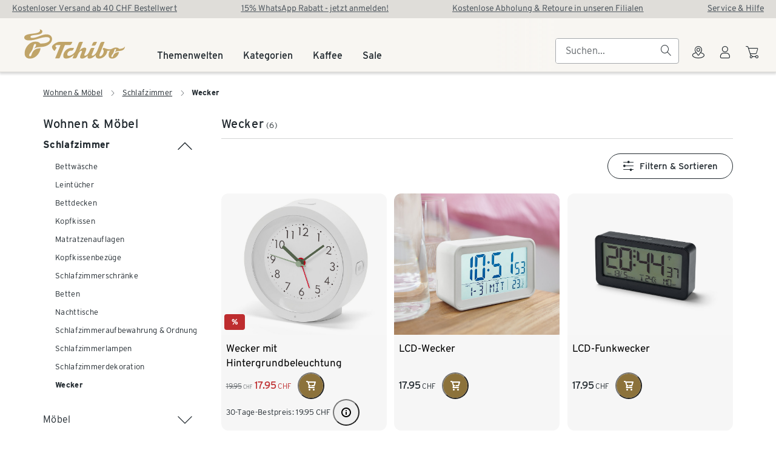

--- FILE ---
content_type: text/javascript; charset=utf-8
request_url: https://www.tchibo.ch/categories/assets/CO2s2F4N.js
body_size: 107721
content:
import{a as Yn,c as C,t as Te,b as Xn,e as We,w as _e,o as Gt,g as qt,r as Q,f as $e,h as ht,i as Lt,j as Qn,k as g,l as Xa,m as Qa,p as bt,q as en,v as er,x as tr,y as Et,z as ar,A as nr,d as ne,B as ye,C as X,D as y,E as c,F as Y,G as Z,H as xe,I as Se,J as He,K as ge,L as A,M as J,N as ze,O as Ee,P as Kt,_ as Pe,Q as tn,u as Dt,R as an,S as Ae,T as nn,U as O,V as De,W as _a,X as rn,Y as on,Z as la,$ as rr,a0 as ca,a1 as sn,a2 as he,a3 as ln,a4 as or,a5 as ir,a6 as rt,a7 as cn,a8 as sr,a9 as un,aa as lr,ab as Wt,s as cr,ac as ur,ad as dn,ae as dr,af as Nt,ag as ua,ah as da,ai as pn,aj as pr,ak as ka,al as fr,am as vr,an as at,ao as Le,ap as It,aq as gr,ar as mr,as as gt,at as yt,au as Ea,av as fn,aw as mt,ax as Jt,ay as hr,az as vn,aA as gn,aB as br,aC as yr,aD as Xe,aE as mn,aF as _r,aG as Da,aH as kr,aI as wr,aJ as hn,aK as Cr,aL as Sr,aM as xr,aN as Tr,aO as bn,aP as yn,aQ as wa,aR as Ia,aS as pa,aT as Pr,aU as za,aV as Lr,aW as Er,aX as Dr,aY as Ir,n as zr,aZ as Ar,a_ as Or}from"./o-r2zvaz.js";const Br=[1779033703,-1150833019,1013904242,-1521486534,1359893119,-1694144372,528734635,1541459225],Fr=[1116352408,1899447441,-1245643825,-373957723,961987163,1508970993,-1841331548,-1424204075,-670586216,310598401,607225278,1426881987,1925078388,-2132889090,-1680079193,-1046744716,-459576895,-272742522,264347078,604807628,770255983,1249150122,1555081692,1996064986,-1740746414,-1473132947,-1341970488,-1084653625,-958395405,-710438585,113926993,338241895,666307205,773529912,1294757372,1396182291,1695183700,1986661051,-2117940946,-1838011259,-1564481375,-1474664885,-1035236496,-949202525,-778901479,-694614492,-200395387,275423344,430227734,506948616,659060556,883997877,958139571,1322822218,1537002063,1747873779,1955562222,2024104815,-2067236844,-1933114872,-1866530822,-1538233109,-1090935817,-965641998],Rr="ABCDEFGHIJKLMNOPQRSTUVWXYZabcdefghijklmnopqrstuvwxyz0123456789-_",ot=[];class Nr{_data=new ft;_hash=new ft([...Br]);_nDataBytes=0;_minBufferSize=0;finalize(t){t&&this._append(t);const a=this._nDataBytes*8,n=this._data.sigBytes*8;return this._data.words[n>>>5]|=128<<24-n%32,this._data.words[(n+64>>>9<<4)+14]=Math.floor(a/4294967296),this._data.words[(n+64>>>9<<4)+15]=a,this._data.sigBytes=this._data.words.length*4,this._process(),this._hash}_doProcessBlock(t,a){const n=this._hash.words;let o=n[0],r=n[1],i=n[2],s=n[3],p=n[4],l=n[5],b=n[6],u=n[7];for(let h=0;h<64;h++){if(h<16)ot[h]=t[a+h]|0;else{const B=ot[h-15],j=(B<<25|B>>>7)^(B<<14|B>>>18)^B>>>3,K=ot[h-2],re=(K<<15|K>>>17)^(K<<13|K>>>19)^K>>>10;ot[h]=j+ot[h-7]+re+ot[h-16]}const x=p&l^~p&b,E=o&r^o&i^r&i,P=(o<<30|o>>>2)^(o<<19|o>>>13)^(o<<10|o>>>22),_=(p<<26|p>>>6)^(p<<21|p>>>11)^(p<<7|p>>>25),D=u+_+x+Fr[h]+ot[h],F=P+E;u=b,b=l,l=p,p=s+D|0,s=i,i=r,r=o,o=D+F|0}n[0]=n[0]+o|0,n[1]=n[1]+r|0,n[2]=n[2]+i|0,n[3]=n[3]+s|0,n[4]=n[4]+p|0,n[5]=n[5]+l|0,n[6]=n[6]+b|0,n[7]=n[7]+u|0}_append(t){typeof t=="string"&&(t=ft.fromUtf8(t)),this._data.concat(t),this._nDataBytes+=t.sigBytes}_process(t){let a,n=this._data.sigBytes/64;t?n=Math.ceil(n):n=Math.max((n|0)-this._minBufferSize,0);const o=n*16,r=Math.min(o*4,this._data.sigBytes);if(o){for(let i=0;i<o;i+=16)this._doProcessBlock(this._data.words,i);a=this._data.words.splice(0,o),this._data.sigBytes-=r}return new ft(a,r)}}class ft{words;sigBytes;constructor(t,a){t=this.words=t||[],this.sigBytes=a===void 0?t.length*4:a}static fromUtf8(t){const a=unescape(encodeURIComponent(t)),n=a.length,o=[];for(let r=0;r<n;r++)o[r>>>2]|=(a.charCodeAt(r)&255)<<24-r%4*8;return new ft(o,n)}toBase64(){const t=[];for(let a=0;a<this.sigBytes;a+=3){const n=this.words[a>>>2]>>>24-a%4*8&255,o=this.words[a+1>>>2]>>>24-(a+1)%4*8&255,r=this.words[a+2>>>2]>>>24-(a+2)%4*8&255,i=n<<16|o<<8|r;for(let s=0;s<4&&a*8+s*6<this.sigBytes*8;s++)t.push(Rr.charAt(i>>>6*(3-s)&63))}return t.join("")}concat(t){if(this.words[this.sigBytes>>>2]&=4294967295<<32-this.sigBytes%4*8,this.words.length=Math.ceil(this.sigBytes/4),this.sigBytes%4)for(let a=0;a<t.sigBytes;a++){const n=t.words[a>>>2]>>>24-a%4*8&255;this.words[this.sigBytes+a>>>2]|=n<<24-(this.sigBytes+a)%4*8}else for(let a=0;a<t.sigBytes;a+=4)this.words[this.sigBytes+a>>>2]=t.words[a>>>2];this.sigBytes+=t.sigBytes}}function Mr(e){return new Nr().finalize(e).toBase64()}function pt(e){return Mr(Yn(e))}const Hr={trailing:!0};function Vr(e,t=25,a={}){if(a={...Hr,...a},!Number.isFinite(t))throw new TypeError("Expected `wait` to be a finite number");let n,o,r=[],i,s;const p=(u,h)=>(i=jr(e,u,h),i.finally(()=>{if(i=null,a.trailing&&s&&!o){const x=p(u,s);return s=null,x}}),i),l=function(...u){return a.trailing&&(s=u),i||new Promise(h=>{const x=!o&&a.leading;clearTimeout(o),o=setTimeout(()=>{o=null;const E=a.leading?n:p(this,u);s=null;for(const P of r)P(E);r=[]},t),x?(n=p(this,u),h(n)):r.push(h)})},b=u=>{u&&(clearTimeout(u),o=null)};return l.isPending=()=>!!o,l.cancel=()=>{b(o),r=[],s=null},l.flush=()=>{if(b(o),!s||i)return;const u=s;return s=null,p(this,u)},l}async function jr(e,t,a){return await e.apply(t,a)}const Ur=e=>e==="defer"||e===!1;function Ca(...e){const t=typeof e[e.length-1]=="string"?e.pop():void 0;$r(e[0],e[1])&&e.unshift(t);let[a,n,o={}]=e,r=!1;const i=C(()=>Te(a));if(typeof i.value!="string")throw new TypeError("[nuxt] [useAsyncData] key must be a string.");if(typeof n!="function")throw new TypeError("[nuxt] [useAsyncData] handler must be a function.");const s=Xn();o.server??=!0,o.default??=Gr,o.getCachedData??=kn,o.lazy??=!1,o.immediate??=!0,o.deep??=We.deep,o.dedupe??="cancel",o._functionName,s._asyncData[i.value];function p(){const E={cause:"initial",dedupe:o.dedupe};return s._asyncData[i.value]?._init||(E.cachedData=o.getCachedData(i.value,s,{cause:"initial"}),s._asyncData[i.value]=Aa(s,i.value,n,o,E.cachedData)),()=>s._asyncData[i.value].execute(E)}const l=p(),b=s._asyncData[i.value];b._deps++;const u=o.server!==!1&&s.payload.serverRendered;{let E=function(j){const K=s._asyncData[j];K?._deps&&(K._deps--,K._deps===0&&K?._off())};const P=Xa();if(P&&u&&o.immediate&&!P.sp&&(P.sp=[]),P&&!P._nuxtOnBeforeMountCbs){P._nuxtOnBeforeMountCbs=[];const j=P._nuxtOnBeforeMountCbs;Qa(()=>{j.forEach(K=>{K()}),j.splice(0,j.length)}),bt(()=>j.splice(0,j.length))}const _=P&&(P._nuxtClientOnly||en(er,!1));u&&s.isHydrating&&(b.error.value||b.data.value!=null)?(b.pending.value=!1,b.status.value=b.error.value?"error":"success"):P&&(!_&&s.payload.serverRendered&&s.isHydrating||o.lazy)&&o.immediate?P._nuxtOnBeforeMountCbs.push(l):o.immediate&&l();const D=qt(),F=_e(i,(j,K)=>{if((j||K)&&j!==K){r=!0;const re=s._asyncData[K]?.data.value!==We.value,ce=s._asyncDataPromises[K]!==void 0,ue={cause:"initial",dedupe:o.dedupe};if(!s._asyncData[j]?._init){let q;K&&re?q=s._asyncData[K].data.value:(q=o.getCachedData(j,s,{cause:"initial"}),ue.cachedData=q),s._asyncData[j]=Aa(s,j,n,o,q)}s._asyncData[j]._deps++,K&&E(K),(o.immediate||re||ce)&&s._asyncData[j].execute(ue),tr(()=>{r=!1})}},{flush:"sync"}),B=o.watch?_e(o.watch,()=>{r||b._execute({cause:"watch",dedupe:o.dedupe})}):()=>{};D&&Gt(()=>{F(),B(),E(i.value)})}const h={data:At(()=>s._asyncData[i.value]?.data),pending:At(()=>s._asyncData[i.value]?.pending),status:At(()=>s._asyncData[i.value]?.status),error:At(()=>s._asyncData[i.value]?.error),refresh:(...E)=>s._asyncData[i.value]?._init?s._asyncData[i.value].execute(...E):p()(),execute:(...E)=>h.refresh(...E),clear:()=>_n(s,i.value)},x=Promise.resolve(s._asyncDataPromises[i.value]).then(()=>h);return Object.assign(x,h),x}function At(e){return C({get(){return e()?.value},set(t){const a=e();a&&(a.value=t)}})}function $r(e,t){return!(typeof e=="string"||typeof e=="object"&&e!==null||typeof e=="function"&&typeof t=="function")}function _n(e,t){t in e.payload.data&&(e.payload.data[t]=void 0),t in e.payload._errors&&(e.payload._errors[t]=We.errorValue),e._asyncData[t]&&(e._asyncData[t].data.value=void 0,e._asyncData[t].error.value=We.errorValue,e._asyncData[t].pending.value=!1,e._asyncData[t].status.value="idle"),t in e._asyncDataPromises&&(e._asyncDataPromises[t]&&(e._asyncDataPromises[t].cancelled=!0),e._asyncDataPromises[t]=void 0)}function Zr(e,t){const a={};for(const n of t)a[n]=e[n];return a}function Aa(e,t,a,n,o){e.payload._errors[t]??=We.errorValue;const r=n.getCachedData!==kn,i=a,s=n.deep?Q:$e,p=o!=null,l=e.hook("app:data:refresh",async u=>{(!u||u.includes(t))&&await b.execute({cause:"refresh:hook"})}),b={data:s(p?o:n.default()),pending:$e(!p),error:ht(e.payload._errors,t),status:$e("idle"),execute:(...u)=>{const[h,x=void 0]=u,E=h&&x===void 0&&typeof h=="object"?h:{};if(e._asyncDataPromises[t]){if(Ur(E.dedupe??n.dedupe))return e._asyncDataPromises[t];e._asyncDataPromises[t].cancelled=!0}if(E.cause==="initial"||e.isHydrating){const _="cachedData"in E?E.cachedData:n.getCachedData(t,e,{cause:E.cause??"refresh:manual"});if(_!=null)return e.payload.data[t]=b.data.value=_,b.error.value=We.errorValue,b.status.value="success",Promise.resolve(_)}b.pending.value=!0,b.status.value="pending";const P=new Promise((_,D)=>{try{_(i(e))}catch(F){D(F)}}).then(async _=>{if(P.cancelled)return e._asyncDataPromises[t];let D=_;n.transform&&(D=await n.transform(_)),n.pick&&(D=Zr(D,n.pick)),e.payload.data[t]=D,b.data.value=D,b.error.value=We.errorValue,b.status.value="success"}).catch(_=>{if(P.cancelled)return e._asyncDataPromises[t];b.error.value=Qn(_),b.data.value=g(n.default()),b.status.value="error"}).finally(()=>{P.cancelled||(b.pending.value=!1,delete e._asyncDataPromises[t])});return e._asyncDataPromises[t]=P,e._asyncDataPromises[t]},_execute:Vr((...u)=>b.execute(...u),0,{leading:!0}),_default:n.default,_deps:0,_init:!0,_hash:void 0,_off:()=>{l(),e._asyncData[t]?._init&&(e._asyncData[t]._init=!1),r||Lt(()=>{e._asyncData[t]?._init||(_n(e,t),b.execute=()=>Promise.resolve(),b.data.value=We.value)})}};return b}const Gr=()=>We.value,kn=(e,t,a)=>{if(t.isHydrating)return t.payload.data[e];if(a.cause!=="refresh:manual"&&a.cause!=="refresh:hook")return t.static.data[e]};function qr(e,t,a){const[n={},o]=typeof t=="string"?[{},t]:[t,a],r=C(()=>Te(e)),i=C(()=>Te(n.key)||"$f"+pt([o,typeof r.value=="string"?r.value:"",...Kr(n)]));if(!n.baseURL&&typeof r.value=="string"&&r.value[0]==="/"&&r.value[1]==="/")throw new Error('[nuxt] [useFetch] the request URL must not start with "//".');const{server:s,lazy:p,default:l,transform:b,pick:u,watch:h,immediate:x,getCachedData:E,deep:P,dedupe:_,...D}=n,F=Et({...ar,...D,cache:typeof n.cache=="boolean"?void 0:n.cache}),B={server:s,lazy:p,default:l,transform:b,pick:u,immediate:x,getCachedData:E,deep:P,dedupe:_,watch:h===!1?[]:[...h||[],F]};if(!x){let re=function(){B.immediate=!0};_e(i,re,{flush:"sync",once:!0}),_e([...h||[],F],re,{flush:"sync",once:!0})}let j;return Ca(h===!1?i.value:i,()=>{j?.abort?.(new DOMException("Request aborted as another request to the same endpoint was initiated.","AbortError")),j=typeof AbortController<"u"?new AbortController:{};const re=Te(n.timeout);let ce;return re&&(ce=setTimeout(()=>j.abort(new DOMException("Request aborted due to timeout.","AbortError")),re),j.signal.onabort=()=>clearTimeout(ce)),(n.$fetch||globalThis.$fetch)(r.value,{signal:j.signal,...F}).finally(()=>{clearTimeout(ce)})},B)}function Kr(e){const t=[Te(e.method)?.toUpperCase()||"GET",Te(e.baseURL)];for(const a of[e.params||e.query]){const n=Te(a);if(!n)continue;const o={};for(const[r,i]of Object.entries(n))o[Te(r)]=Te(i);t.push(o)}if(e.body){const a=Te(e.body);if(!a)t.push(pt(a));else if(a instanceof ArrayBuffer)t.push(pt(Object.fromEntries([...new Uint8Array(a).entries()].map(([n,o])=>[n,o.toString()]))));else if(a instanceof FormData){const n={};for(const o of a.entries()){const[r,i]=o;n[r]=i instanceof File?i.name:i}t.push(pt(n))}else if(nr(a))t.push(pt(Et(a)));else try{t.push(pt(a))}catch{console.warn("[useFetch] Failed to hash body",a)}}return t}const Wr=["href"],Jr={key:1,class:"tp-row tp-row-no-gutters"},Yr=["href"],Xr=ne({__name:"NavigationItem",props:{category:{type:Object,default:[]},navigationPath:{type:Array,required:!0},isSublevel:{type:Boolean,default:!1}},emits:["onCategoryClicked"],setup(e,{emit:t}){const a=e,n=t,{locale:o}=ye(),r=Q(a.navigationPath?.map(b=>b.trackingName)),i=Q(!!a.category?.children&&a.category.children.length>0),s=C(()=>a.navigationPath?.map(b=>b.trackingName).includes(a.category.trackingName));function p(b){return Kt(b,o.value)}function l(b){n("onCategoryClicked",b)}return(b,u)=>{const h=wn,x=ge("TpExpansionPanelGroup"),E=ge("TpExpansionPanel");return g(i)?(c(),X(E,{key:0,"hide-border":"",disableContentPadding:"",id:e.category.trackingName,label:e.category.title},{"panel-header":Y(()=>[A("a",{class:Ee("category-title "+(e.isSublevel?"sub-level":"top-level")+(g(s)?" active":"")),onClick:[u[0]||(u[0]=ze(()=>{},["stop"])),u[1]||(u[1]=P=>l(e.category.contentNodeId))],href:p(e.category.href),tabindex:"-1"},J(e.category.title),11,Wr)]),"panel-content":Y(()=>[Z(x,{multiple:!0,class:"children",modelValue:g(r),"onUpdate:modelValue":u[2]||(u[2]=P=>He(r)?r.value=P:null)},{default:Y(()=>[(c(!0),y(Se,null,xe(e.category.children?.filter(P=>!P.isShadowCategory),(P,_)=>(c(),X(h,{key:_,category:P,"is-sublevel":!0,"navigation-path":e.navigationPath,onOnCategoryClicked:D=>l(P.contentNodeId)},null,8,["category","navigation-path","onOnCategoryClicked"]))),128))]),_:1},8,["modelValue"])]),_:1},8,["id","label"])):(c(),y("div",Jr,[A("a",{class:Ee("category-title "+(e.isSublevel?"sub-level":"top-level")+(g(s)?" active":"")),onClick:[u[3]||(u[3]=ze(()=>{},["stop"])),u[4]||(u[4]=P=>l(e.category.contentNodeId))],href:p(e.category.href)},J(e.category.title),11,Yr)]))}}}),wn=Pe(Xr,[["__scopeId","data-v-e8693c33"]]),Qr={messages:{de:{category_navigation:"Kategorie Navigation"},"fr-CH":{category_navigation:"Catégorie Navigation"},"cs-CZ":{category_navigation:"Kategorie navigace"},"hu-HU":{category_navigation:"Navigációs kategória"},"pl-PL":{category_navigation:"Kategoria nawigacji"},"sk-SK":{category_navigation:"Kategória navigácie"},"tr-TR":{category_navigation:"Navigasyon kategorisi"}}},eo="categoryui",to="0.0.0",ao={"@tchibo-com/design-system-library":"^1.21.0"};var se=(e=>(e.SIZE="size",e.COLOR="color",e.MATERIAL="material",e.SUSTAINABLE_PRODUCT="sustainable_product",e.GENDER="gender",e.SPORT="sport",e.CATEGORY="category",e.AGE_GROUP="age_group",e.PRICE="price",e.REDUCED_PRICE="reduced_price",e.RATING="rating",e.PATTERN="pattern",e.AFFILIATE_DELIVERY_POSSIBLE="affiliate_delivery_possible",e))(se||{});const no=Object.keys(se).map(e=>e),ro=e=>e.filter(t=>{const a=t.split("-"),n=a[0],o=a.slice(1).join("-").trim();if(!no.includes(n.toUpperCase()))return!1;switch(n){case se.SUSTAINABLE_PRODUCT:case se.REDUCED_PRICE:return/^(true|false)$/.test(o);case se.RATING:return/^[345]$/.test(o);case se.PRICE:return/^\d+-\d+$/.test(o);default:return!0}}),Oa=e=>{let t=[];return Array.isArray(e)?t=e:e&&(t=[e]),ro(t)},oo=e=>{switch(e){case se.AGE_GROUP:return"age";case se.SIZE:return"sizes";case se.PATTERN:return"patterns";case se.REDUCED_PRICE:return"reduced-price";default:return e}},io=(e,t)=>{switch(e){case se.AGE_GROUP:return t.map(a=>a.split(" ")[0]).join("|");case se.RATING:return`${t[0]}`;case se.REDUCED_PRICE:return"enable";default:return t.map(a=>a.toLowerCase()).join("|")}},Qe=tn({emitter:eo,emitterVersion:to,vertical:"search",patternLibraryVersion:ao["@tchibo-com/design-system-library"]}),Fe={async initializeCollectOnTrackTracking(e,t,a,n,o){const r={page_name:"hunter",page_type:"category",exactag_site_group:"Category",language:"de",page_quality_score:"3",platform:"responsive",product_tiles_per_row:`${e}`,number_of_product_results:`[${t} products, ${a} pages]`,number_of_available_product_results:`${n}`,ab_tests:[],node_level_1:"vollsortiment",node_level_2:o[0]??"none",node_level_3:o[1]??"none",node_level_4:o[2]??"none",node_level_5:o[3]??"none"};await Qe.pushInitialPageData(r)},async trackFilterEvent(e,t){const a=oo(e),n=io(e,t);await Qe.pushCustomEventData({event_type:"ga4",event_name:"filter_products",attribute:a,specification:n})},async trackSortEvent(e){e!==null&&await Qe.pushCustomEventData({event_type:"ga4",event_name:"sort_products",attribute:e})},async trackLoadMoreEvent(e){await Qe.pushCustomEventData({event_category:"pagination",event_action:"load more",event_label:e})},async trackClickProductEvent(e,t){await Qe.pushCustomEventData({event_category:e,event_action:"click",event_label:t,event_non_interaction:!0})},async trackNavigationEvent(e,t){await Qe.pushCustomEventData({event_category:"navigation",event_action:e,event_label:t})},async trackFlyoutEvent(e){await Qe.pushCustomEventData({event_type:"ga4",event_name:"cs_trigger",subject:e})},async trackChatGuuruEvent(){await Qe.pushCustomEventData({event_category:"chat",event_action:"open",event_label:"toggle"})}},so=["aria-label"],lo={id:"categoryui-navigation-bar"},co=["href"],uo=ne({__name:"Navigation",props:{category:{type:Object,default:[]},navigationPath:{type:Array,required:!0}},setup(e){const t=e,a=Dt(),{t:n}=ye({messages:Qr.messages}),o=Q(t.navigationPath?.map(p=>p.trackingName)),r=C(()=>Kt(t.category.href??"",a.site));function i(){Fe.trackNavigationEvent("sidebar navigation click",t.category?.trackingName)}function s(){localStorage.setItem("trackNavigationEvent","trackNavigationEvent")}return(p,l)=>{const b=wn,u=ge("TpExpansionPanelGroup");return c(),y("nav",{"aria-label":g(n)("category_navigation")},[A("div",lo,[A("a",{class:"navigation-title tp-display-1-regular",onClick:[l[0]||(l[0]=ze(()=>{},["stop"])),i],href:g(r)},J(e.category?.title),9,co),Z(u,{multiple:!0,modelValue:g(o),"onUpdate:modelValue":l[1]||(l[1]=h=>He(o)?o.value=h:null)},{default:Y(()=>[(c(!0),y(Se,null,xe(e.category.children?.filter(h=>!h.isShadowCategory),(h,x)=>(c(),X(b,{key:x,category:h,"navigation-path":e.navigationPath,onOnCategoryClicked:s},null,8,["category","navigation-path"]))),128))]),_:1},8,["modelValue"])])],8,so)}}}),po=Pe(uo,[["__scopeId","data-v-84c40d41"]]),fo=an("promotionStore",{state:()=>({promotionsFetchedOnServer:[],promotions:{}}),getters:{getPromotionDataById:e=>t=>e.promotions[t]||{promotionType:void 0,promotion:void 0},wasPromotionFetchedOnServer:e=>t=>e.promotionsFetchedOnServer.includes(t)},actions:{setPromotionData(e,t,a){this.promotions[e]={promotionType:t,promotion:a}},addIdToFetchedOnServer(e){this.promotionsFetchedOnServer.push(e)}}});var Ke=(e=>(e.CATEGORY="CATEGORY",e.PHASE_INTEGRATION="PHASE_INTEGRATION",e.BANNER="BANNER",e.BENEFITS="BENEFITS",e))(Ke||{});function vo(e){const t=JSON.parse(e);return{...t.headline&&{headline:t.headline},...t.promotionLongText&&{headline:t.promotionLongText},...t.promotionShortText&&{headlineShort:t.promotionShortText},...t.subline&&{subline:t.subline},...t.img?.imageData?.cutouts?.length>0&&{image:t.img.imageData},...t.piImage&&{image:t.piImage.imageData},...t.useDarkTheme&&{theme:t.useDarkTheme?"dark":"light"},...t.backgroundColor?.colorCode&&{backgroundColorCode:t.backgroundColor.colorCode},...t.promotionTextColor?.colorCode&&{textColor:t.promotionTextColor.colorCode},...t.legalText&&{legalText:t.legalText},...t.legalTextHint&&{legalTextHintShort:t.legalTextHintShort},...t.legalTextHint&&{legalTextHint:t.legalTextHint},...t.voucherCode?.code&&{voucherCode:t.voucherCode.code},...t.voucherCode?.instruction&&{voucherCodeInstructions:t.voucherCode.instruction},...t.ctaButton?.ctaLink?.url&&{ctaButtonLink:t.ctaButton.ctaLink.url},...t.ctaButton?.ctaLink?.text&&{ctaButtonText:t.ctaButton.ctaLink.text},...t.voucherOrButton?.selector==="voucherCode"&&{voucherCode:t.voucherOrButton.voucherCode.code,voucherCodeInstructions:t.voucherOrButton.voucherCode.instruction},...t.voucherOrButton?.selector==="ctaButton"&&{ctaButtonLink:t.voucherOrButton.ctaButton.ctaLink.url,ctaButtonText:t.voucherOrButton.ctaButton.ctaLink.text},...t.links&&{links:t.links},...t.link&&{links:[t.link]},...t.linkURL&&{links:[{url:t.linkURL,text:""}]}}}var wt=(e=>(e.iconFlyoutOpened="header_icon_flyout_opened",e.navigationOpened="vueHeaderNavigationOpened",e))(wt||{});const go="@search/promotion",mo="14.1.2",ho={"@tchibo-com/design-system-library":"^1.7.0"},bo=tn({emitter:go,emitterVersion:mo,vertical:"search",patternLibraryVersion:ho["@tchibo-com/design-system-library"]}),Rt={async sendTrackingEvent(e,t,a){await bo.pushCustomEventData({event_type:"ga4",event_name:"promotion_click",click_type:e,click_target:t,specification:a})}},yo={class:"promotion-banner__link promotion-banner__container"},_o={class:"promotion-banner__icon"},ko={key:0,"data-testid":"promotion-long",class:"promotion-banner__title promotion-banner__title--long"},wo=["href"],Co={key:1,"data-testid":"promotion-short",class:"promotion-banner__title promotion-banner__title--short"},So=["href"],xo={key:2,class:"promotion-banner__container__block promotion-banner__container__block__legal-button"},To={"data-testid":"legaltext-hint",class:"promotion-banner__legal-button__text--long"},Po={"data-testid":"legaltext-hint-short",class:"promotion-banner__legal-button__text--short"},Lo={id:"promotion-banner__legal-hint",class:"promotion-banner__legal-hint"},Eo=ne({__name:"Banner",props:{promotion:{type:Object,required:!0}},setup(e){const t=e,a=Q(!1),n=Q(0),o=C(()=>t.promotion.headlineShort??""),r=C(()=>t.promotion.headline??""),i=C(()=>t.promotion.legalText??""),s=C(()=>t.promotion.legalTextHint??""),p=C(()=>t.promotion.legalTextHintShort||t.promotion.legalTextHint||""),l=C(()=>t.promotion.links?.at(0)?.url??""),b=C(()=>t.promotion.textColor===void 0?"":t.promotion.textColor??""),u=C(()=>t.promotion.backgroundColorCode===void 0?"":t.promotion.backgroundColorCode??""),h=C(()=>t.promotion.voucherCode!==void 0),x=C(()=>t.promotion.ctaButtonText!==void 0),E=C(()=>h.value?t.promotion.voucherCode??"":""),P=C(()=>h.value?t.promotion.voucherCodeInstructions??"":""),_=C(()=>x.value?t.promotion.ctaButtonText??"":""),D=C(()=>x.value?t.promotion.ctaButtonLink??"":"");function F(){ce("internal_link"),x.value&&D.value!==""&&(window.location.href=D.value)}function B(){a.value=!1,window.removeEventListener("scroll",re)}function j(){a.value=!0,ce("open_legal"),setTimeout(()=>window.addEventListener("scroll",re),0)}function K(){a.value?B():j()}function re(){const ue=window.scrollY;ue>n.value&&B(),n.value=ue}function ce(ue){Rt.sendTrackingEvent(ue,t.promotion.headline,"SEARCH")}return Ae(()=>{document.addEventListener(wt.iconFlyoutOpened,B),document.addEventListener(wt.navigationOpened,B)}),bt(()=>{window.removeEventListener("scroll",re),document.removeEventListener(wt.iconFlyoutOpened,B),document.removeEventListener(wt.navigationOpened,B)}),(ue,q)=>{const R=rn;return c(),X(nn,{theme:e.promotion.theme??"light",type:"primary"},{default:Y(()=>[A("div",{class:"promotion-banner tp-body",style:De({backgroundColor:u.value})},[A("div",yo,[A("div",{class:"promotion-banner__container__block promotion-banner__container__block__title",style:De({color:b.value})},[Z(R,null,{default:Y(()=>[A("div",_o,[Z(_a,{size:"24",name:"tchibo"})])]),_:1}),r.value!==""?(c(),y("strong",ko,[l.value!==""?(c(),y("a",{key:0,href:l.value,style:De({color:b.value}),onClick:q[0]||(q[0]=d=>ce("internal_link"))},J(r.value),13,wo)):(c(),y("span",{key:1,style:De({color:b.value})},J(r.value),5))])):O("",!0),o.value!==""?(c(),y("strong",Co,[l.value!==""?(c(),y("a",{key:0,href:l.value,style:De({color:b.value}),onClick:q[1]||(q[1]=d=>ce("internal_link"))},J(o.value),13,So)):(c(),y("span",{key:1,style:De({color:b.value})},J(o.value),5))])):O("",!0)],4),h.value?(c(),y("div",{key:0,class:Ee(["promotion-banner__container__block promotion-banner__container__block__code",i.value===""?"promotion-banner__container__block__code--no-legal":""]),onCopy:q[2]||(q[2]=d=>ce("copy"))},[Z(on,{buttonLabel:P.value,text:P.value,code:E.value},null,8,["buttonLabel","text","code"])],34)):x.value?(c(),y("div",{key:1,class:Ee(["promotion-banner__container__block promotion-banner__container__block__cta",i.value===""?"promotion-banner__container__block__cta--no-legal":""])},[Z(rr,{variant:"primary",size:"small",onClick:F},{iconRight:Y(()=>[Z(la,{"icon-name":"arrow_right"})]),default:Y(()=>[A("span",null,J(_.value),1)]),_:1})],2)):O("",!0),i.value!==""?(c(),y("div",xo,[Z(ca,{style:De({color:b.value}),"data-cs-override-id":"promotion_banner_legal_text",class:"legal-hint",size:"small",onClick:K},{iconRight:Y(()=>[Z(la,{style:De({color:b.value}),"icon-name":a.value?"arrow_up":"arrow_down"},null,8,["style","icon-name"])]),default:Y(()=>[A("span",{class:"promotion-banner__legal-button__text tp-footnote",style:De({color:b.value})},[A("span",To,J(s.value),1),A("span",Po,J(p.value),1)],4)]),_:1},8,["style"])])):O("",!0)]),e.promotion.legalText?(c(),X(sn,{key:0,contentVisible:a.value,"load-on-expand":""},{default:Y(()=>[A("div",Lo,[A("div",{style:De({color:b.value}),class:"tp-footnote promotion-banner__legal-hint__text"},J(i.value),5)])]),_:1},8,["contentVisible"])):O("",!0)],4)]),_:1},8,["theme"])}}}),Do=Pe(Eo,[["__scopeId","data-v-849656f5"]]),Io={key:0,class:"benefits-container"},zo={class:"benefits-list"},Ao=ne({__name:"Benefits",props:{promotion:{type:Object,required:!0}},setup(e){const t=e,a=C(()=>!!t.promotion.links&&t.promotion.links.length>0);function n(o){switch(o){case 0:return"VK1_Versandkostenfrei";case 1:return"VK2_Newsletterregistrierung";case 2:return"VK3_XChannel";case 3:return"VK4_Service";default:return""}}return(o,r)=>a.value?(c(),y("nav",Io,[A("ul",zo,[(c(!0),y(Se,null,xe(e.promotion.links,(i,s)=>(c(),y("li",{key:s,class:Ee([`link-item link-item-${s}`,{bold:i.boldLink}])},[Z(ln,{"data-source-tracking":n(s),variant:"secondary","icon-position":"none",size:"small",tag:"a",href:i.url},{default:Y(()=>[he(J(i.text),1)]),_:2},1032,["data-source-tracking","href"])],2))),128))])])):O("",!0)}}),Oo=Pe(Ao,[["__scopeId","data-v-b8dd6b49"]]),Bo={id:"category-banner-root-container","data-cs-override-id":"promotion_banner"},Fo={id:"headline",class:"tp-display-3-secondary"},Ro={class:"subline tp-body"},No={class:"voucher-container"},Mo={key:0,class:"tp-col-0 tp-col-m-6"},Ho=ne({__name:"Category",props:{promotion:{type:Object,required:!0}},setup(e){const t=e,a={"aspect-ratio":"16/9","object-fit":"cover","object-position":"center",opacity:"1"},n=C(()=>p.value!==""),o=C(()=>t.promotion.voucherCode!==void 0&&t.promotion.voucherCodeInstructions!==void 0),r=C(()=>t.promotion.legalTextHint!==void 0||t.promotion.legalTextHintShort!==void 0),i=C(()=>t.promotion.ctaButtonText!==void 0&&t.promotion.ctaButtonLink!==void 0),s=Q(!1),p=C(()=>t.promotion.image?.cutouts?.at(0)?.imagePath.replace("/service/imagedelivery/image","/img")||"");function l(){s.value=!s.value,s.value&&h()}function b(){Rt.sendTrackingEvent("internal_link",t.promotion.headline,"SEARCH")}function u(){Rt.sendTrackingEvent("copy",t.promotion.headline,"SEARCH")}function h(){Rt.sendTrackingEvent("open_legal",t.promotion.headline,"SEARCH")}return(x,E)=>(c(),y("div",Bo,[Z(nn,{class:"theme-provider",theme:e.promotion.theme??"light",type:"primary",style:De({"background-color":e.promotion.backgroundColorCode})},{default:Y(()=>[A("div",{id:"category-promotion-banner-container",class:Ee(["tp-row tp-row-no-gutters",n.value?"text-align":"text-align-left"]),style:De({"background-color":e.promotion.backgroundColorCode})},[A("div",{class:Ee(["tp-col-12 promotion-info-container",n.value?"tp-col-m-6":""])},[A("span",Fo,J(e.promotion.headline),1),E[0]||(E[0]=A("br",null,null,-1)),A("span",Ro,J(e.promotion.subline),1),A("div",No,[o.value?(c(),X(on,{key:0,"data-cs-override-id":"promotion_banner_voucher",class:"voucher-code",text:e.promotion.voucherCodeInstructions??"",buttonLabel:e.promotion.voucherCodeInstructions??"",code:e.promotion.voucherCode??"",onCopy:u},null,8,["text","buttonLabel","code"])):O("",!0),r.value?(c(),X(ca,{key:1,"data-cs-override-id":"promotion_banner_legal_text",class:"legal-hint",size:"medium",onClick:l},{iconLeft:Y(()=>[Z(la,{"icon-name":s.value?"arrow_up":"arrow_down"},null,8,["icon-name"])]),default:Y(()=>[A("span",null,J(e.promotion.legalTextHint??e.promotion.legalTextHintShort)+"*",1)]),_:1})):O("",!0)]),e.promotion.legalText?(c(),X(sn,{key:0,contentVisible:s.value,"load-on-expand":""},{default:Y(()=>[he(J(e.promotion.legalText),1)]),_:1},8,["contentVisible"])):O("",!0),i.value?(c(),X(ca,{key:1,"data-cs-override-id":"promotion_banner_cta",class:"call-to-action-button",href:t.promotion.ctaButtonLink,onClick:b},{default:Y(()=>[he(J(e.promotion.ctaButtonText),1)]),_:1},8,["href"])):O("",!0)],2),n.value?(c(),y("div",Mo,[Z(or,{ratio:"16/9"},{default:Y(()=>[Z(ir,{alt:"",src:p.value,"image-styles":a},null,8,["src"])]),_:1})])):O("",!0)],6)]),_:1},8,["theme","style"])]))}}),Vo=Pe(Ho,[["__scopeId","data-v-9c7aefcc"]]),jo=["media","srcset"],Uo=ne({__name:"ResponsiveImage",props:{imageData:{type:Object,required:!0}},setup(e){const t=e,a=Q(0),n=Q(Array.from(t.imageData.cutouts).sort((l,b)=>b.targetSize.width-l.targetSize.width)),o=C(()=>{for(const l of n.value)if(i(l)<=a.value)return l.imageCss;return{}}),r=C(()=>{for(const l of n.value)if(i(l)<=a.value)return l.containerCss;return{}});function i(l){return l.breakpoint!==void 0?l.breakpoint:l.targetSize.width}function s(){a.value=window.innerWidth}function p(l){return l.replace("/service/imagedelivery/image","/img")}return Ae(()=>{s(),window.addEventListener("resize",s,{passive:!0})}),(l,b)=>(c(),y("div",{style:De(r.value)},[A("picture",null,[(c(!0),y(Se,null,xe(e.imageData.cutouts,u=>(c(),y("source",{key:u.targetSize.width,media:`(min-width:${i(u)}px)`,srcset:p(u.imagePath),type:"image/webp"},null,8,jo))),128)),A("img",{src:"",style:De(o.value),class:"grey lighten-2",alt:"image"},null,4)])],4))}}),$o={key:0,class:"tp-row tp-row-horizontal-center"},Zo={class:"tp-row tp-row-horizontal-center tp-display-1"},Go={class:"tp-row tp-row-horizontal-center tp-footnote"},qo=["href"],Ko=ne({__name:"PhaseIntegration",props:{promotion:{type:Object,required:!0}},setup(e){const t=e,a=C(()=>t.promotion.headline??""),n=C(()=>t.promotion.subline??""),o=C(()=>t.promotion.links?.at(0)?.text??""),r=C(()=>t.promotion.links?.at(0)?.url??"");return(i,s)=>(c(),y("div",null,[e.promotion.image?(c(),y("div",$o,[Z(Uo,{"image-data":e.promotion.image},null,8,["image-data"])])):O("",!0),A("div",Zo,J(a.value),1),A("div",Go,J(n.value),1),A("a",{"aria-label":"{{ linkText }}",class:"tp-row tp-row-horizontal-center tp-footnote",href:r.value},J(o.value),9,qo)]))}}),Wo=Pe(Ko,[["__scopeId","data-v-1cdd17fc"]]),Jo={key:0},Yo=ne({__name:"Promotion",props:{site:{type:String,required:!0},promotionId:{type:String,required:!0},allOfTags:{type:String,required:!1,default:""},anyOfTags:{type:String,required:!1,default:""},noneOfTags:{type:String,required:!1,default:""}},emits:["promotionFetched"],setup(e,{emit:t}){const a=e,n=fo(),o=t,r=C(()=>{const x=`/service/promotion/api/promotion/${a.promotionId}`,E=new URLSearchParams({...a.allOfTags!==""&&{allOfTags:a.allOfTags},...a.anyOfTags!==""&&{anyOfTags:a.anyOfTags},...a.noneOfTags!==""&&{noneOfTags:a.noneOfTags}});return`${x}?${E.toString()}`}),i=C(()=>r.value.replace(/^.*(\/service\/.*)$/,"$1")),s=Q(),p=Q();function l(x){switch(x.type){case"ApiHeaderBenefitsPromotion":s.value=Ke.BENEFITS;break;case"ApiTopBannerPromotion":s.value=Ke.BANNER;break;case"ApiPiPromotion":s.value=Ke.PHASE_INTEGRATION;break;case"ApiCategory":s.value=Ke.CATEGORY;break;default:return}}async function b(){try{const x=await $fetch(r.value,{credentials:"include",referrer:"",headers:{"x-hunter-site":a.site}});p.value=vo(x.contentJSON),l(x),s.value?(n.setPromotionData(i.value,s.value,p.value),u(!0)):u(!1)}catch{s.value=void 0,p.value=void 0,u(!1)}}function u(x){o("promotionFetched",x)}Qa(async()=>{n.wasPromotionFetchedOnServer(i.value)?(s.value=n.getPromotionDataById(i.value).promotionType,p.value=n.getPromotionDataById(i.value).promotion):await b()});const h=()=>document.cookie.split("; ").some(x=>x.startsWith("PreviewToken="));return Ae(()=>{h()&&b()}),_e(()=>[a.promotionId,a.allOfTags,a.anyOfTags,a.noneOfTags],()=>{b()}),(x,E)=>p.value?(c(),y("div",Jo,[s.value===g(Ke).BENEFITS?(c(),X(Oo,{key:0,promotion:p.value},null,8,["promotion"])):s.value===g(Ke).BANNER?(c(),X(Do,{key:1,promotion:p.value},null,8,["promotion"])):s.value===g(Ke).PHASE_INTEGRATION?(c(),X(Wo,{key:2,promotion:p.value},null,8,["promotion"])):s.value===g(Ke).CATEGORY?(c(),X(Vo,{key:3,promotion:p.value},null,8,["promotion"])):O("",!0)])):O("",!0)}}),Xo={messages:{de:{show_all:"Alle Kategorien anzeigen",show_less:"Weniger Kategorien anzeigen",category_navigation:"Kategorie Navigation"},"fr-CH":{show_all:"Afficher toutes les catégories",show_less:"Afficher moins de catégories",category_navigation:"Catégorie Navigation"},"cs-CZ":{show_all:"Zobrazit všechny kategorie",show_less:"Zobrazit méně kategorií",category_navigation:"Kategorie navigace"},"hu-HU":{show_all:"Összes kategória megjelenítése",show_less:"Kevesebb kategória megjelenítése",category_navigation:"Navigációs kategória"},"pl-PL":{show_all:"Pokaż wszystkie kategorie",show_less:"Pokaż mniej kategorii",category_navigation:"Kategoria nawigacji"},"sk-SK":{show_all:"Zobraziť všetky kategórie",show_less:"Zobraziť menej kategórií",category_navigation:"Kategória navigácie"},"tr-TR":{show_all:"Tüm kategorileri göster",show_less:"Daha az kategori göster",category_navigation:"Navigasyon kategorisi"}}},Qo=["aria-label"],ei={id:"categoryui-mobile-navigation"},ti=["onClick","href","aria-label"],ai=["onClick","href"],ni={key:2,class:"expansion-panel"},ri=ne({__name:"MobileNavigation",props:{categories:{type:Array,required:!0},activeCategoryId:{type:String,default:""}},setup(e){const t=e,{t:a,locale:n}=ye({messages:Xo.messages}),o=Q(),r=Q([`c${t.activeCategoryId.replaceAll("/","-")}`]),i=Q(!1),s=Q(!1),p=Q(!1);function l(x){return Kt(x,n.value.toString())}function b(){p.value=!p.value,p.value?(s.value=!1,h("expand all")):s.value=!0}function u(){const x=o.value?.$el;if(x){const E=x.querySelector(".tp-chips-group-content-wrapper");if(E){const P=E.querySelectorAll(".tp-chips");let _=0;P.forEach(D=>{_+=D.offsetWidth+5}),i.value=_>=x.offsetWidth}}}function h(x){Fe.trackNavigationEvent("bubble navigation click",x)}return Ae(async()=>{i.value=!0,p.value=!0,await Lt(),u()}),(x,E)=>{const P=ge("TpChips"),_=ge("TpChipsGroup"),D=ge("TpExpand"),F=ge("TpTextLink");return c(),y("nav",{"aria-label":g(a)("category_navigation")},[rt((c(),y("div",ei,[g(s)?(c(),X(_,{key:0,modelValue:g(r),"onUpdate:modelValue":E[0]||(E[0]=B=>He(r)?r.value=B:null),overflow:"scroll",ref_key:"chipsGroupRef",ref:o},{default:Y(()=>[(c(!0),y(Se,null,xe(e.categories,(B,j)=>(c(),y("a",{key:j,onClick:ze(K=>h(B.trackingName),["stop"]),href:l(B.href),class:"category-chip","aria-label":B.title,tabindex:"-1"},[Z(P,{size:"large",id:`c${B.contentNodeId}`},{default:Y(()=>[he(J(B.title),1)]),_:2},1032,["id"])],8,ti))),128))]),_:1},8,["modelValue"])):(c(),X(_,{key:1,modelValue:g(r),"onUpdate:modelValue":E[2]||(E[2]=B=>He(r)?r.value=B:null),overflow:"wrap",ref_key:"chipsGroupRef",ref:o},{default:Y(()=>[(c(!0),y(Se,null,xe(e.categories,(B,j)=>(c(),y("a",{key:j,onClick:[E[1]||(E[1]=ze(()=>{},["stop"])),K=>h(B.trackingName)],href:l(B.href),class:"category-chip",tabindex:"-1"},[Z(P,{size:"large",id:`c${B.contentNodeId}`},{default:Y(()=>[he(J(B.title),1)]),_:2},1032,["id"])],8,ai))),128))]),_:1},8,["modelValue"])),g(i)?(c(),y("div",ni,[Z(F,{class:"toggle-text",onClick:b},{iconLeft:Y(()=>[Z(D,{size:"text",active:g(p)},null,8,["active"])]),default:Y(()=>[he(" "+J(g(p)?g(a)("show_less"):g(a)("show_all")),1)]),_:1})])):O("",!0)])),[[g(cn),u]])],8,Qo)}}}),oi=Pe(ri,[["__scopeId","data-v-1d8e2f57"]]);var st=(e=>(e[e.EMPTY_CATEGORY=0]="EMPTY_CATEGORY",e[e.CATEGORY_WITH_FILTER=1]="CATEGORY_WITH_FILTER",e))(st||{});const ii={messages:{de:{zero_result_filter_category_message:"Für Ihre Filtereinstellungen konnten leider keine passenden Produkte gefunden werden.",empty_category_message:"Hoppla, leider haben wir nichts Passendes für Sie gefunden."},"fr-CH":{zero_result_filter_category_message:"Nous n’avons malheureusement trouvé aucun produit correspondant à vos filtres.",empty_category_message:"Malheureusement, nous n'avons trouvé aucun résultat correspondant."},"cs-CZ":{zero_result_filter_category_message:"Podle Vašeho nastavení filtru nebyl nalezen žádný produkt.",empty_category_message:"Jejda, bohužel jsme pro Vás nenašli nic vhodného."},"hu-HU":{zero_result_filter_category_message:"A megadott szűrési beállítások nem eredményeztek találatot.",empty_category_message:"Sajnos nem találtunk az Ön keresésének megfelelőt."},"pl-PL":{zero_result_filter_category_message:"Nie znaleziono produktów spełniających wybrane kryteria.",empty_category_message:"Niestety nie mamy tego, czego szukasz."},"sk-SK":{zero_result_filter_category_message:"Podľa Vášho nastaveného filtra, žiaľ, nebol nájdený žiadny produkt.",empty_category_message:"Ľutujeme, nenašli sa žiadne výsledky pre Váš hľadaný výraz."},"tr-TR":{zero_result_filter_category_message:"Mevcut arama kriterlerinize uygun ürün bulunamadı.",empty_category_message:"Ne yazık ki sizin için uygun bir şey bulamadık."}}},si={class:"tp-display-3 results-headline"},li=ne({__name:"ZeroResultHeadline",props:{zeroResultsPageType:{type:Number,default:st.EMPTY_CATEGORY}},setup(e){const{t}=ye(ii),a=e,n=C(()=>a.zeroResultsPageType===st.EMPTY_CATEGORY?`${t("empty_category_message")}`:`${t("zero_result_filter_category_message")}`);return(o,r)=>(c(),y("h2",si,J(g(n)),1))}}),ci=Pe(li,[["__scopeId","data-v-bc3a8a38"]]);var vt=(e=>(e.RELEVANCE="relevance",e.NEW="new",e.SALE="sale",e.PRICE_UP="price_up",e.PRICE_DOWN="price_down",e))(vt||{});const Ba=(e,t)=>e.filter(a=>a.startsWith(t.toString())).map(a=>a.substring(t.length+1));function Qt(e){return e.reduce((t,a)=>{const n=a.split("-"),o=n[0].toLowerCase(),r=n.slice(1).join("-");return t.has(o)||t.set(o,[]),t.get(o).push(r),t},new Map)}const Re=an("filter",{state:()=>({filters:new Map,isFilterPanelVisible:!1,numberOfResults:0,requestedFilterValues:new Map,requestedFilters:[],requestedSorting:vt.RELEVANCE,sortModes:Object.values(vt),seoFilterType:void 0,trackedData:{sortMode:vt.RELEVANCE,filters:Object.values(se).reduce((e,t)=>(e.set(t,new Set),e),new Map)}}),actions:{setPreselectedFilters(e){if(e.sort!==void 0&&(this.requestedSorting=e.sort,this.trackedData.sortMode=e.sort),e.filters!==void 0){const t=[...e.filters];this.requestedFilters=t,this.requestedFilterValues=Qt(t),Object.values(se).forEach(a=>{const n=this.trackedData.filters.get(a);n.clear(),Ba(t,a).forEach(o=>n.add(o))})}},updateFilterData(e){this.numberOfResults=e.numFound,this.filters=e.filters.reduce((t,a)=>(t.set(a.type.toLowerCase(),a.values),t),new Map)},removeFilter(e){const t=this.requestedFilters.filter(a=>a!==`${e.filterType.toLowerCase()}-${e.value}`);this.requestedFilters=t,this.requestedFilterValues=Qt(t)},setFilter(e){const t=[...this.requestedFilters.filter(a=>!a.startsWith(`${e.filterType.toLowerCase()}-`)),...e.values.map(a=>`${e.filterType.toLowerCase()}-${a}`)];this.requestedFilters=t,this.requestedFilterValues=Qt(t)},setSortMode(e){this.requestedSorting=e.value},clearFilters(){this.requestedFilters=[],this.requestedFilterValues=new Map,this.requestedSorting=vt.RELEVANCE},toggleFilterPanelVisibility(e){this.isFilterPanelVisible=!this.isFilterPanelVisible,this.isFilterPanelVisible?Fe.trackFlyoutEvent("filter_flyout_open"):(Fe.trackFlyoutEvent("filter_flyout_close"),this.trackFiltersAndSorting())},setSeoFilterType(e){this.seoFilterType=e},trackFiltersAndSorting(){this.requestedSorting!==this.trackedData.sortMode&&(Fe.trackSortEvent(this.requestedSorting),this.trackedData.sortMode=this.requestedSorting),Object.values(se).forEach(e=>{const t=Ba(this.requestedFilters,e),a=this.trackedData.filters.get(e);if(t.length===0){a.clear();return}(t.length!==a.size||t.reduce((r,i)=>r||!a.has(i),!1))&&(Fe.trackFilterEvent(e,t),a.clear(),t.forEach(r=>a.add(r)))})}}}),Ye={messages:{de:{flyout_header:"Auswahl verfeinern",filter_and_sort_button:"Filtern & Sortieren",sort:"Sortieren",category:"Kategorie",size:"Größe",age_group:"Altersgruppen",gender:"Geschlecht",color:"Farbe",pattern:"Muster",material:"Material",sport:"Sportarten",price:"Preis",reduced_products:"Reduzierte Produkte",just_reduced_products:"Nur reduzierte Produkte anzeigen",rating:"Bewertung",more_filters:"Mehr Filter",reset_filters:"Alle Filter zurücksetzen",product_count_exactly_one:"{0} Produkt",product_count_others:"{0} Produkte",delete_all_applied_filter:"Alle Filter löschen",relevance:"Beliebtheit",popularity:"Beliebtheit",price_up:"Preis aufsteigend",price_down:"Preis absteigend",price_from:"von",price_to:"bis",price_range_prefix:"Preis ab",price_range_between:"bis",price_range_suffix:" ",sustainable_product:"Nachhaltigkeit",sustainable_products:"Nachhaltige Produkte",just_sustainable_products:"Nur nachhaltige Produkte anzeigen",new:"Neuheit",sale:"Sale",accessories_cap:"Mützen, Kopfbedeckung und -schutz",accessories_glove:"Handschuhe",accessories_necklace:"Ketten",accessories_ring:"Ringe",children_general:"Kinderbekleidung",children_shoe:"Kinderschuhe und -strümpfe",children_cap:"Mützen, Kopfbedeckung und -schutz",male:"männlich",female:"weiblich",female_general:"Damenbekleidung",female_shoe:"Damenschuhe und -strümpfe",female_underwear:"Unterwäsche",male_general:"Herrenbekleidung",male_shirt:"Kragenweite",male_shoe:"Herrenschuhe und -strümpfe",male_underwear:"Tagwäsche",rating_stars:"Sterne",applied_filters_region_label:"Angewendete Filter",remove_all_filters_label:"Alle Filter entfernen",remove_filter_label:"Filter { label } entfernen",price_range_aria:"Preisbereich von { from } bis { to }",filter_and_sort_button_aria:"Optionen für Filtern & Sortieren öffnen",apply_filters_and_show_results:"Filter anwenden und {count} Ergebnisse anzeigen"},"de-CH":{flyout_header:"Auswahl verfeinern",filter_and_sort_button:"Filtern & Sortieren",sort:"Sortieren",category:"Kategorie",size:"Grösse",age_group:"Altersgruppen",gender:"Geschlecht",color:"Farbe",pattern:"Muster",material:"Material",sport:"Sportarten",price:"Preis",reduced_products:"Reduzierte Produkte",just_reduced_products:"Nur reduzierte Produkte anzeigen",rating:"Bewertung",more_filters:"Mehr Filter",reset_filters:"Alle Filter zurücksetzen",product_count_exactly_one:"{0} Produkt",product_count_others:"{0} Produkte",delete_all_applied_filter:"Alle Filter löschen",relevance:"Beliebtheit",popularity:"Beliebtheit",price_up:"Preis aufsteigend",price_down:"Preis absteigend",price_from:"von",price_to:"bis",price_range_prefix:"Preis ab",price_range_between:"bis",price_range_suffix:" ",sustainable_product:"Nachhaltigkeit",sustainable_products:"Nachhaltige Produkte",just_sustainable_products:"Nur nachhaltige Produkte anzeigen",new:"Neuheit",sale:"Sale",accessories_cap:"Mützen, Kopfbedeckung und -schutz",accessories_glove:"Handschuhe",accessories_necklace:"Ketten",accessories_ring:"Ringe",children_general:"Kinderbekleidung",children_shoe:"Kinderschuhe und -strümpfe",children_cap:"Mützen, Kopfbedeckung und -schutz",male:"männlich",female:"weiblich",female_general:"Damenbekleidung",female_shoe:"Damenschuhe und -strümpfe",female_underwear:"Unterwäsche",male_general:"Herrenbekleidung",male_shirt:"Kragenweite",male_shoe:"Herrenschuhe und -strümpfe",male_underwear:"Tagwäsche",rating_stars:"Sterne",applied_filters_region_label:"Angewendete Filter",remove_all_filters_label:"Alle Filter entfernen",remove_filter_label:"Filter { label } entfernen",price_range_aria:"Preisbereich von { from } bis { to }",filter_and_sort_button_aria:"Optionen für Filtern & Sortieren öffnen",apply_filters_and_show_results:"Filter anwenden und {count} Ergebnisse anzeigen"},"fr-CH":{flyout_header:"Affiner la sélection",filter_and_sort_button:"Filtrer & Trier",sort:"Trier",category:"Catégorie",size:"Taille",age_group:"Âge",gender:"Genre",color:"Couleur",pattern:"Motif",material:"Matière",sport:"Sports",price:"Prix",reduced_products:"Produits en promotion",just_reduced_products:"Afficher uniquement les produits à prix réduit",rating:"Évaluation",more_filters:"Plus de filtres",reset_filters:"Réinitialiser tous les filtres",product_count_exactly_one:"{0} produit",product_count_others:"{0} produits",delete_all_applied_filter:"Effacer tous les filtres",relevance:"Popularité",popularity:"Popularité",price_up:"Prix croissant",price_down:"Prix décroissant",price_from:"de",price_to:"jusqu'à",price_range_prefix:"Prix de",price_range_between:"à",price_range_suffix:" ",sustainable_product:"Durabilité",sustainable_products:"Produits durables",just_sustainable_products:"Afficher uniquement les produits durables",new:"Nouveauté",sale:"Soldes",accessories_cap:"Chapeaux, couvre-chefs et protections",accessories_glove:"Gants",accessories_necklace:"Chaînes",accessories_ring:"Anneaux",children_general:"Vêtements pour enfants",children_shoe:"Chaussures et bas pour enfants",children_cap:"Chapeaux, couvre-chefs et protections",male:"Homme",female:"Femme",female_general:"Vêtements pour femmes",female_shoe:"Chaussures et bas pour femmes",female_underwear:"Sous-vêtement",male_general:"Vêtements pour hommes",male_shirt:"Taille du collier",male_shoe:"Chaussures et bas pour hommes",male_underwear:"Lavage de jour",rating_stars:"Étoiles",applied_filters_region_label:"Filtres appliqués",remove_all_filters_label:"Supprimer tous les filtres",remove_filter_label:"Supprimer le filtre { label }",price_range_aria:"Plage de prix de { from } à { to }",filter_and_sort_button_aria:"Ouvrir les options de filtrage et de tri",apply_filters_and_show_results:"Appliquer les filtres et afficher {count} résultats"},"cs-CZ":{flyout_header:"Upřesnit výběr",filter_and_sort_button:"Filtrovat & Třídit",sort:"Třídit",category:"Kategorie",size:"Velikost",age_group:"Věk",gender:"Pohlaví",color:"Barva",pattern:"Vzor",material:"Materiál",sport:"Druh sportu",price:"Cena",reduced_products:"Zlevněné výrobky",just_reduced_products:"Zobrazit pouze zlevněné výrobky",rating:"Hodnocení",more_filters:"Více Filtrů",reset_filters:"Zrušit všechny filtry",product_count_exactly_one:"{0} produkt",product_count_between_two_and_four:"{0} produkty",product_count_others:"{0} produktů",delete_all_applied_filter:"Vymazat všechny filtry",relevance:"Doporučené",popularity:"Oblíbenost",price_up:"Cena vzestupně",price_down:"Cena sestupně",price_from:"od",price_to:"do",price_range_prefix:"Cena od",price_range_between:"do",price_range_suffix:" ",sustainable_product:"Trvale udržitelné výrobky",sustainable_products:"Trvale udržitelné výrobky",just_sustainable_products:"Zobrazit pouze trvale udržitelné výrobky",new:"Nové",sale:"Slevy",accessories_cap:"Čepice a pokrývky hlavy",accessories_glove:"Rukavice",accessories_necklace:"Řetízky",accessories_ring:"Prsteny",children_general:"Dětské oblečení",children_shoe:"Boty a ponožky",children_cap:"Čepice a pokrývky hlavy",male:"Muž",female:"Žena",female_general:"Dámské oblečení",female_shoe:"Dámská obuv",female_underwear:"Spodní prádlo",male_general:"Pánské oblečení",male_shirt:"Velikost límce",male_shoe:"Pánské boty a punčochy",male_underwear:"Denní praní",rating_stars:"hvězdičky",rating_stars_5:"hvězdiček",applied_filters_region_label:"Použité filtry",remove_all_filters_label:"Odebrat všechny filtry",remove_filter_label:"Odebrat filtr { label }",price_range_aria:"Cenové rozpětí od { from } do { to }",filter_and_sort_button_aria:"Otevřít možnosti filtrování a řazení",apply_filters_and_show_results:"Použít filtry a zobrazit {count} výsledků"},"hu-HU":{flyout_header:"Keresés szűkítése",filter_and_sort_button:"Szűrés & Rendezés",sort:"Rendezés",category:"Kategória",size:"Méret",age_group:"Kor",gender:"Nem",color:"Szín",pattern:"Minta",material:"Anyag",sport:"Sport",price:"Ár",reduced_products:"Leárazott termékek",just_reduced_products:"Csak a csökkentett áru termékeket mutassa",rating:"Értékelés",more_filters:"Több szűrő",reset_filters:"Szűrők visszaállítása",product_count_exactly_one:"{0} termék",product_count_others:"{0} termék",delete_all_applied_filter:"Törölje az összes szűrőt",relevance:"Népszerűség",popularity:"Népszerűség",price_up:"Növekvő ár",price_down:"Csökkenő ár",price_from:"tól től",price_to:"amíg",price_range_prefix:"Ár ab",price_range_between:"-tól",price_range_suffix:" ",sustainable_product:"Fenntarthatóság",sustainable_products:"Fenntartható termékek",just_sustainable_products:"Csak a fenntartható termékek megjelenítése",new:"Újdonság",sale:"Kiárusítás",accessories_cap:"KSapkák, fejfedők, kámzsák",accessories_glove:"Kesztyű",accessories_necklace:"Láncok",accessories_ring:"Gyűrűk",children_general:"Gyermek ruházat",children_shoe:"Gyerekcipők és harisnyák",children_cap:"Kalapok, fejfedők és védőeszközök",male:"férfi",female:"nő",female_general:"Női ruházat",female_shoe:"Női cipő és zokni",female_underwear:"Fehérnemű",male_general:"Férfi ruházat",male_shirt:"Gallér mérete",male_shoe:"Férfi cipő és zokni",male_underwear:"Fehérnemű",rating_stars:"csillag",applied_filters_region_label:"Alkalmazott szűrők",remove_all_filters_label:"Összes szűrő törlése",remove_filter_label:"{ label } szűrő eltávolítása",price_range_aria:"Ártartomány: { from } – { to }",filter_and_sort_button_aria:"Szűrési és rendezési lehetőségek megnyitása",apply_filters_and_show_results:"{count} szűrt találat megjelenítése"},"pl-PL":{flyout_header:"Sprecyzuj kryteria wyszukiwania",filter_and_sort_button:"Filtruj & Sortuj",sort:"Sortuj",category:"Kategoria",size:"Rozmiar",age_group:"Wiek",gender:"Płeć",color:"Kolor",pattern:"Szablon",material:"Materiał",sport:"Sporty",price:"Cena",reduced_products:"Przecenione produkty",just_reduced_products:"Tylko produkty z obniżoną ceną",rating:"Ocena",more_filters:"Więcej Filtrów",reset_filters:"Cofnij wszystkie filtry",product_count_exactly_one:"{0} produkt",product_count_is_or_ends_with_two_three_or_four:"{0} produkty",product_count_others:"{0} produktów",delete_all_applied_filter:"Wyczyść wszystkie filtry",relevance:"Stosowność",popularity:"Popularność",price_up:"Cena rosnąco",price_down:"Cena malejąca",price_from:"z",price_to:"dopóki",price_range_prefix:"Cena od",price_range_between:"do",price_range_suffix:" ",sustainable_product:"Przyjazność dla środowiska",sustainable_products:"Produkty przyjazne dla środowiska",just_sustainable_products:"Pokaż tylko produkty przyjazne dla środowiska",new:"Nowość",sale:"Sale",accessories_cap:"Czapki, nakrycia głowy i ochrona",accessories_glove:"Rękawice",accessories_necklace:"Więzy",accessories_ring:"Pierścionki",children_general:"Ubrania dziecięce",children_shoe:"Buty i pończochy dziecięce",children_cap:"Czapki, nakrycia głowy i ochrona",male:"męska",female:"żeńska",female_general:"Ubrania Damskie",female_shoe:"Buty i pończochy damskie",female_underwear:"Bielizna",male_general:"Męska odzież",male_shirt:"Rozmiar kołnierzyka",male_shoe:"Buty i pończochy męskie",male_underwear:"Pranie dzienne",rating_stars:"Gwiazdy",applied_filters_region_label:"Zastosowane filtry",remove_all_filters_label:"Usuń wszystkie filtry",remove_filter_label:"Usuń filtr { label }",price_range_aria:"Zakres cen od { from } do { to }",filter_and_sort_button_aria:"Otwórz opcje filtrowania i sortowania",apply_filters_and_show_results:"Zastosuj filtry i pokaż {count} wyników"},"sk-SK":{flyout_header:"Spresniť výber",filter_and_sort_button:"Filtrovať & Triediť",sort:"Triediť",category:"Kategórie",size:"Veľkosť",age_group:"Vek",gender:"Pohlavie",color:"Farba",pattern:"Vzor",material:"Materiál",sport:"Šport",price:"Cena",rating:"Hodnotenie",more_filters:"Ďalšie Filtre",reset_filters:"Zrušiť všetky filtre",reduced_products:"Zľavnené výrobky",just_reduced_products:"Zobraziť len zľavnené výrobky",product_count_exactly_one:"{0} produkt",product_count_between_two_and_four:"{0} produkty",product_count_others:"{0} produktov",delete_all_applied_filter:"Vymažte všetky filtre",relevance:"Relevantnosť",popularity:"Obľúbenosť",price_up:"Najnižšia cena",price_down:"Najvyššia cena",price_from:"od",price_to:"do",price_range_prefix:"Cena od",price_range_between:"do",price_range_suffix:" ",sustainable_product:"Trvalá udržateľnosť",sustainable_products:"Trvalo udržateľné výrobky",just_sustainable_products:"Zobraziť iba trvalo udržateľné výrobky",new:"Novinka",sale:"Zľavnená cena",accessories_cap:"Čiapky, pokrývky hlavy a ochrana",accessories_glove:"Rukavice",accessories_necklace:"Reťaze",accessories_ring:"Krúžky",children_general:"Detské oblečenie",children_shoe:"Detská obuv a pančuchy",children_cap:"Čiapky, pokrývky hlavy a ochrana",male:"Pre neho",female:"Pre ňu",female_general:"Dámske oblečenie",female_shoe:"Dámske topánky a pančuchy",female_underwear:"Spodná bielizeň",male_general:"Pánske oblečenie",male_shirt:"Veľkosť goliera",male_shoe:"Pánska obuv a ponožky",male_underwear:"Denná bielizeň",rating_stars:"hviezdičky",rating_stars_5:"hviezdičiek",applied_filters_region_label:"Použité filtre",remove_all_filters_label:"Odstrániť všetky filtre",remove_filter_label:"Odstrániť filter { label }",price_range_aria:"Cenové rozpätie od { from } do { to }",filter_and_sort_button_aria:"Otvoriť možnosti filtrovania a triedenia",apply_filters_and_show_results:"Použiť filtre a zobraziť {count} výsledkov"},"tr-TR":{flyout_header:"Sonuçları filtrele",filter_and_sort_button:"Filtrele & Sırala",sort:"Sırala",category:"Kategori",size:"Boyut",age_group:"Yaş",gender:"Cinsiyet",color:"Renk",pattern:"Şablon",material:"Malzeme",sport:"Spor Dalları",price:"Fiyat",reduced_products:"İndirimli ürünler",just_reduced_products:"Sadece indirimli ürünleri göster",rating:"Değerlendirme",more_filters:"Daha Fazla Filtre",reset_filters:"Filtreleri sıfırla",product_count_exactly_one:"{0} ürün",product_count_others:"{0} ürün",delete_all_applied_filter:"Tüm filtreleri temizle",relevance:"İlgili",popularity:"Popülarite",price_up:"Artan fiyat",price_down:"Azalan fiyat",price_from:"itibaren",price_to:"a kadar",price_range_prefix:" ",price_range_between:"ile",price_range_suffix:"arası fiyat",sustainable_product:"Sürdürülebilirlik",sustainable_products:"Sürdürülebilir ürünler",just_sustainable_products:"Sadece sürdürülebilir ürünleri göster",new:"Yenilik",sale:"İndirimli",accessories_cap:"Şapka, başlık ve koruma",accessories_glove:"Eldivenler",accessories_necklace:"Zincirler",accessories_ring:"Yüzükler",children_general:"Çocuk giyim",children_shoe:"Çocuk ayakkabı ve çorapları",children_cap:"Şapka, başlık ve koruma",male:"Erkek",female:"Kadın",female_general:"Bayan giyim",female_shoe:"Bayan ayakkabı ve çorapları",female_underwear:"İç çamaşırı",male_general:"Erkek giyim",male_shirt:"Yaka ölçüsü",male_shoe:"Erkek ayakkabı ve çorapları",male_underwear:"Günlük yıkama",rating_stars:"Yıldız",applied_filters_region_label:"Uygulanan filtreler",remove_all_filters_label:"Tüm filtreleri kaldır",remove_filter_label:"{ label } filtresini kaldır",price_range_aria:"{ from } ile { to } arasındaki fiyat aralığı",filter_and_sort_button_aria:"Filtreleme ve sıralama seçeneklerini aç",apply_filters_and_show_results:"Filtreleri uygula ve {count} sonuçları göster"}}},ui=["aria-label"],di={class:"delete-all-filter-button"},pi={class:"tp-footnote","main-reset-all-filters":""},fi={key:0,class:"tp-footnote"},vi=["aria-label"],gi=ne({__name:"AppliedFiltersBar",setup(e){const{t,locale:a}=ye({messages:Ye.messages}),n=Re(),o=C(()=>[...n.requestedFilterValues.keys()].flatMap(u=>(n.requestedFilterValues.get(u)||[]).map(x=>({type:u,value:x}))));function r(u){return u===se.PRICE}function i(u){return Number(u.includes("-")?u.split("-")[0]:0)}function s(u){return Number(u.includes("-")?u.split("-")[1]:0)}function p(u,h){switch(u){case se.SIZE:return h.split("#").reduce((x,E)=>`${t(x)}: ${E}`);case se.REDUCED_PRICE:return t("reduced_products");case se.SUSTAINABLE_PRODUCT:return t("sustainable_products");case se.COLOR:return h;case se.RATING:return h!=="5"?`${h} ${t("rating_stars")} +`:`${h} ${t("rating_stars_5")!="rating_stars_5"?t("rating_stars_5"):t("rating_stars")}`;default:return h}}function l(){n.clearFilters()}function b(u,h){n.removeFilter({filterType:u,value:h}),n.isFilterPanelVisible||n.trackFiltersAndSorting()}return(u,h)=>{const x=ge("TpIcon"),E=ge("TpIconButton"),P=ge("TpPriceText");return c(),y("div",null,[g(o).length>0?(c(),y("div",{key:0,class:"product-applied-filter",role:"region","aria-label":g(t)("applied_filters_region_label")},[A("div",di,[A("span",pi,[A("strong",null,J(g(t)("delete_all_applied_filter")),1)]),Z(E,{shape:"icon",size:"small",onClick:l,"aria-label":g(t)("remove_all_filters_label")},{default:Y(()=>[Z(x,{"icon-name":"returns"})]),_:1},8,["aria-label"])]),(c(!0),y(Se,null,xe(g(o),_=>(c(),y("div",{key:`${_.type}-${_.value}`,class:"delete-filter-button"},[r(_.type)?(c(),y("span",{key:1,class:"tp-footnote","aria-label":g(t)("price_range_aria",{from:i(_.value),to:s(_.value)})},[he(J(g(t)("price_range_prefix"))+" ",1),Z(P,{"current-price-whole-number-part":i(_.value),locale:g(a)},null,8,["current-price-whole-number-part","locale"]),he(" "+J(g(t)("price_range_between"))+" ",1),Z(P,{"current-price-whole-number-part":s(_.value),locale:g(a)},null,8,["current-price-whole-number-part","locale"]),he(" "+J(g(t)("price_range_suffix")),1)],8,vi)):(c(),y("span",fi,J(p(_.type,_.value)),1)),Z(E,{size:"small",onClick:D=>b(_.type,_.value),"aria-label":g(t)("remove_filter_label",{label:p(_.type,_.value)})},{default:Y(()=>[Z(x,{"icon-name":"close"})]),_:1},8,["onClick","aria-label"])]))),128))],8,ui)):O("",!0)])}}}),mi=Pe(gi,[["__scopeId","data-v-96cd9616"]]),hi={class:"tp-row tp-row-no-gutters"},bi={class:"product-filter-bar tp-col-12 tp-col-m-12 tp-col-xl-4 tp-col-order-xl-2"},yi=ne({__name:"FilterBar",setup(e){const{t}=ye({messages:Ye.messages}),a=Re();function n(o){a.toggleFilterPanelVisibility({filterInFocus:o})}return(o,r)=>{const i=ge("TpIcon"),s=ge("TpButton");return c(),y("div",hi,[A("div",bi,[Z(s,{id:"categoryui-filter-button",class:"sort-filter-button",size:"small",width:"content",variant:"secondary",disabled:!1,"animated-icon":!1,"aria-label":g(t)("filter_and_sort_button_aria"),"aria-haspopup":"dialog",onClick:n},{iconLeft:Y(()=>[Z(i,{"icon-name":"filter_sort","aria-hidden":"true"})]),default:Y(()=>[A("span",null,J(g(t)("filter_and_sort_button")),1)]),_:1},8,["aria-label"])]),Z(mi,{class:"tp-col-12 tp-col-m-12 tp-col-xl-8 tp-col-order-xl-1"})])}}}),_i=Pe(yi,[["__scopeId","data-v-e7ea8d9e"]]),ki={class:"filter-checkbox-group"},wi=ne({__name:"ProductSort",setup(e){const{t}=ye({messages:Ye.messages}),a=Re(),n=C({get(){return a.requestedSorting},set(r){a.setSortMode({value:r})}}),o=C(()=>a.sortModes);return(r,i)=>{const s=ge("TpRadio");return c(),y("div",ki,[(c(!0),y(Se,null,xe(g(o),p=>(c(),y("div",{key:p,class:"filter-checkbox"},[Z(s,{modelValue:g(n),"onUpdate:modelValue":i[0]||(i[0]=l=>He(n)?n.value=l:null),name:p,value:p},{default:Y(()=>[A("label",null,J(g(t)(p)),1)]),_:2},1032,["modelValue","name","value"])]))),128))])}}}),Ci=Pe(wi,[["__scopeId","data-v-dbe9df92"]]),Si=ne({__name:"SizeFilter",setup(e){const{t}=ye({messages:Ye.messages}),a=Re(),n=C(()=>a.requestedFilterValues.get(se.SIZE)||[]),o=C(()=>{const s={},p=[];return(a.filters.get(se.SIZE)||[]).forEach(b=>{const[u,h]=b.value.split("#");Reflect.has(s,u)||(s[u]=[]),p.includes(u)||p.push(u),s[u].push({id:b.value,representation:h,availability:"available"})}),p.map(b=>({sizeType:b,productVariants:s[b]}))}),r=Q([o.value[0].sizeType]);function i(s){a.setFilter({filterType:se.SIZE,values:s})}return(s,p)=>{const l=ge("TpProductVariant"),b=ge("TpExpansionPanel"),u=ge("TpExpansionPanelGroup");return g(o).length>0?(c(),X(u,{key:0,multiple:!0,"load-on-expand":!0,modelValue:g(r),"onUpdate:modelValue":p[1]||(p[1]=h=>He(r)?r.value=h:null)},{default:Y(()=>[(c(!0),y(Se,null,xe(g(o),h=>(c(),X(b,{id:h.sizeType,key:h.sizeType,"variant-type":"normal"},{"panel-header":Y(()=>[A("div",null,J(g(t)(h.sizeType)),1)]),"panel-content":Y(()=>[(c(),X(l,{key:g(n).length,multiple:!0,"variant-type":"text","item-size":"M","initially-selected-variant-id":g(n),"variant-data":h.productVariants,onChange:p[0]||(p[0]=x=>i(x))},null,8,["initially-selected-variant-id","variant-data"]))]),_:2},1032,["id"]))),128))]),_:1},8,["modelValue"])):O("",!0)}}}),xi=ne({__name:"ColorFilter",props:{size:{type:Number,default:100}},setup(e){const t=Re(),a=Dt(),{filters:n,requestedFilterValues:o}=sr(t),r=C(()=>n.value.get(se.COLOR)||[]),i=C(()=>o.value.get(se.COLOR)||[]),s=C(()=>new Map(r.value.map(P=>[P.value,i.value.includes(P.value)]))),p=["white","beige","yellow"],l=["white"];function b(P){const _=E[a.site][P];return{backgroundColor:_,backgroundBorderColor:l.includes(_)?"gray":_,checkmarkColor:p.includes(_)?"black":"white",hoverBorderColor:l.includes(_)?"gray":_}}function u(P){return E[a.site]?.[P]==="multi"}function h(P){return E[a.site]?.[P]==="transparent"}function x(P){s.value.set(P,!s.value.get(P)),t.setFilter({filterType:se.COLOR,values:[...s.value.entries()].filter(_=>_[1]).map(_=>_[0])})}const E={AT:{Schwarz:"black",Weiß:"white",Dunkelblau:"blue",Türkis:"turquoise",Hellblau:"lightblue",Grau:"gray",Taupe:"#BCB1A2",Rot:"red",Beige:"beige",Grün:"green",Gelb:"yellow",Pink:"pink",Gold:"gold",Silber:"silver",Bunt:"multi",Braun:"brown",Orange:"orange",Violett:"violet",Transparent:"transparent"},CH:{Schwarz:"black",Weiss:"white",Dunkelblau:"blue",Türkis:"turquoise",Hellblau:"lightblue",Grau:"gray",Taupe:"#BCB1A2",Rot:"red",Beige:"beige",Grün:"green",Gelb:"yellow",Pink:"pink",Gold:"gold",Silber:"silver",Bunt:"multi",Braun:"brown",Orange:"orange",Violett:"violet",Transparent:"transparent"},CH_FR:{Noir:"black",Blanc:"white",Bleu:"blue",Turquoise:"turquoise","Bleu clair":"lightblue",Grise:"gray",Taupe:"#BCB1A2",Rouge:"red",Beige:"beige",Vert:"green",Jaune:"yellow",Rose:"pink",Or:"gold",Argent:"silver",Multi:"multi",Brun:"brown",Orange:"orange",Violet:"violet",Transparente:"transparent"},CZ:{Černá:"black",Bílá:"white",Modrá:"blue",Tyrkysová:"turquoise","Světle modrá":"lightblue",Šedá:"gray",Červená:"red",Béžová:"beige",Zelená:"green",Žlutá:"yellow",Růžová:"pink",Zlatá:"gold",Stříbrná:"silver",Vícebarevné:"multi",Hnědá:"brown",Oranžová:"orange",Fialová:"violet",Transparentní:"transparent",Šedohnědá:"#BCB1A2"},DE:{Schwarz:"black",Weiß:"white",Dunkelblau:"blue",Türkis:"turquoise",Hellblau:"lightblue",Grau:"gray",Taupe:"#BCB1A2",Rot:"red",Beige:"beige",Grün:"green",Gelb:"yellow",Pink:"pink",Gold:"gold",Silber:"silver",Bunt:"multi",Braun:"brown",Orange:"orange",Violett:"violet",Transparent:"transparent"},HU:{fekete:"black",fehér:"white",kék:"blue",türkiz:"turquoise",világoskék:"lightblue",szürke:"gray",piros:"red",bézs:"beige",zöld:"green",sárga:"yellow",rózsaszín:"pink",arany:"gold",ezüst:"silver",multi:"multi",barna:"brown",narancssárga:"orange",ibolya:"violet",transzparens:"transparent",Taupe:"#BCB1A2"},PL:{czarny:"black",biały:"white",niebieski:"blue",turkus:"turquoise","jasny niebieski":"lightblue",szary:"gray",czerwony:"red",beżowy:"beige",Zielony:"green",żółty:"yellow",różowy:"pink",złoto:"gold",srebro:"silver",Multi:"multi",brązowy:"brown",pomarańczowy:"orange",fioletowy:"violet",transparentny:"transparent",Szarobrązowy:"#BCB1A2"},SK:{čierna:"black",biela:"white",modrá:"blue",tyrkysová:"turquoise",svetlomodrá:"lightblue",sivá:"gray",červená:"red",béžová:"beige",zelená:"green",žltá:"yellow",ružová:"pink",zlatá:"gold",strieborná:"silver",viacfarebná:"multi",hnedá:"brown",oranžová:"orange",fialová:"violet",transparentná:"transparent",Hnedosivá:"#BCB1A2"},TR:{Siyah:"black",Beyaz:"white",Mavi:"blue",Turkuaz:"turquoise","Açık mavi":"lightblue",Gri:"gray",Kırmızı:"red",Bej:"beige",Yeşil:"green",Sarı:"yellow",Pembe:"pink",Altın:"gold",Gümüş:"silver",Multi:"multi",Kahverengi:"brown",Turuncu:"orange",Menekşe:"violet",Şeffaf:"transparent","Boz Kahverengi":"#BCB1A2"}};return(P,_)=>{const D=ge("TpColorCheckbox");return c(!0),y(Se,null,xe(g(s),([F,B])=>(c(),y("div",{key:F,class:"color-element"},[u(F)?(c(),X(D,{key:0,variant:"multicolored",value:F,"label-text":F,withCheckmark:!0,checked:B?"checked":"",onClick:ze(j=>x(F),["prevent"])},null,8,["value","label-text","checked","onClick"])):h(F)?(c(),X(D,{key:1,variant:"transparent",value:F,"label-text":F,withCheckmark:!0,checked:B?"checked":"",onClick:ze(j=>x(F),["prevent"])},null,8,["value","label-text","checked","onClick"])):(c(),X(D,{key:2,customVariant:b(F),value:F,"label-text":F,withCheckmark:!0,checked:B?"checked":"",onClick:ze(j=>x(F),["prevent"])},null,8,["customVariant","value","label-text","checked","onClick"]))]))),128)}}}),Ti=Pe(xi,[["__scopeId","data-v-d655ec04"]]),Pi={class:"filter-rating-group"},Li=["onClick"],Ei=ne({__name:"RatingFilter",setup(e){const{t}=ye({messages:Ye.messages}),a=Re(),n=C(()=>(a.requestedFilterValues.get(se.RATING)||[])[0]||null),o=C(()=>a.filters.get(se.RATING)||[]);function r(p){return p!=="5"?`${p} ${t("rating_stars")} +`:`${p} ${t("rating_stars_5")!="rating_stars_5"?t("rating_stars_5"):t("rating_stars")}`}function i(p){return n.value?Number(p)>=Number(n.value):!1}function s(p){n.value===p?a.removeFilter({filterType:se.RATING,value:p}):a.setFilter({filterType:se.RATING,values:[p]})}return(p,l)=>{const b=ge("TpRating"),u=ge("TpButton");return c(),y("div",Pi,[(c(!0),y(Se,null,xe(g(o),h=>(c(),y("div",{key:h.value,class:"filter-rating"},[A("div",{onClick:x=>s(h.value)},[Z(b,{value:Number(h.value),"color-scheme":i(h.value)?"default":"inactive"},null,8,["value","color-scheme"]),Z(u,{shape:"plain"},{default:Y(()=>[A("span",null,J(r(h.value)),1)]),_:2},1024)],8,Li)]))),128))])}}}),Di=Pe(Ei,[["__scopeId","data-v-2e1f6601"]]),Ii={class:"filter-price-group"},zi={class:"filter-checkbox-group"},Ai={key:0,class:"filter-price"},Oi={class:"price-slider"},Bi={key:0,class:"filter-reduced-price"},Fi=ne({__name:"PriceFilter",props:{size:{default:100}},setup(e){const{t}=ye({messages:Ye.messages}),a=Re(),n=C(()=>a.filters.get(se.PRICE)||[]),o=C(()=>n.value.length>=2),r=C(()=>a.filters.get(se.REDUCED_PRICE)||[]),i=C(()=>(a.requestedFilterValues.get(se.REDUCED_PRICE)||[])[0]==="true"),s=C(()=>r.value.length>0),p=C({get(){const B=(a.requestedFilterValues.get(se.PRICE)||[])[0]||null;return B===null?u.value.toString():Number(B.split("-")[0])>Number(l.value)?(a.setFilter({filterType:se.PRICE,values:[`${l.value}-${l.value}`]}),l.value):B.split("-")[0]},set(B){let j,K;Number(B)<=Number(l.value)?(j=B,K=l.value):Number(l.value)>=Number(h.value)||Number(B)>=Number(h.value)?(j=l.value,K=l.value):(j=B,K=B),a.setFilter({filterType:se.PRICE,values:[`${j}-${K}`]})}}),l=C({get(){const B=(a.requestedFilterValues.get(se.PRICE)||[])[0]||null;return B===null||Number(B.split("-")[0])>h.value?h.value.toString():B.split("-")[1]},set(B){const j=Number(B)>h.value?h.value.toString():B;a.setFilter({filterType:se.PRICE,values:[`${p.value}-${j}`]})}}),b=C(()=>[Number(p.value),Number(l.value)]),u=C(()=>Number((a.filters.get(se.PRICE)||[])[0]?.value||0)),h=C(()=>Number((a.filters.get(se.PRICE)||[])[1]?.value||0)),x=C(()=>{const j=Math.floor(h.value/100);return j<100?1:j});function E(){D(b.value[0],b.value[1])}function P(B){D(B[0],B[1])}function _(B){D(B[0],B[1])}function D(B,j){a.setFilter({filterType:se.PRICE,values:[`${B}-${j}`]})}function F(){i.value?a.removeFilter({filterType:se.REDUCED_PRICE,value:"true"}):a.setFilter({filterType:se.REDUCED_PRICE,values:["true"]})}return(B,j)=>{const K=ge("TpInput"),re=ge("TpRangeSlider"),ce=ge("TpSwitch");return c(),y("div",Ii,[A("div",zi,[g(o)?(c(),y("div",Ai,[Z(K,{key:"input-price-from",modelValue:g(p),"onUpdate:modelValue":j[0]||(j[0]=ue=>He(p)?p.value=ue:null),type:"number",class:"input-price-from"},{default:Y(()=>[A("label",null,J(g(t)("price_from")),1)]),_:1},8,["modelValue"]),Z(K,{key:"input-price-to",modelValue:g(l),"onUpdate:modelValue":j[1]||(j[1]=ue=>He(l)?l.value=ue:null),type:"number",class:"input-price-to"},{default:Y(()=>[A("label",null,J(g(t)("price_to")),1)]),_:1},8,["modelValue"])])):O("",!0),A("div",Oi,[Z(re,{key:"price-slider",step:g(x),min:g(u),max:g(h),"model-value":g(b),disabled:!1,ticks:"",onDragend:E,onDragging:P,onChange:_},null,8,["step","min","max","model-value"])])]),g(s)?(c(),y("div",Bi,[(c(),X(ce,{key:g(i),checked:g(i),disabled:!1,type:"default",onClick:F},null,8,["checked"])),A("label",null,J(g(t)("just_reduced_products")),1)])):O("",!0)])}}}),Ri=Pe(Fi,[["__scopeId","data-v-92d6e165"]]),Ni={class:"filter-sustainable-group"},Mi=ne({__name:"SustainableFilter",setup(e){const{t}=ye({messages:Ye.messages}),a=Re(),n=C(()=>(a.requestedFilterValues.get(se.SUSTAINABLE_PRODUCT)||[])[0]==="true");function o(){n.value?a.removeFilter({filterType:se.SUSTAINABLE_PRODUCT,value:"true"}):a.setFilter({filterType:se.SUSTAINABLE_PRODUCT,values:["true"]})}return(r,i)=>{const s=ge("TpSwitch");return c(),y("div",Ni,[(c(),X(s,{key:g(n),checked:g(n),disabled:!1,type:"default",onClick:o},null,8,["checked"])),A("label",null,J(g(t)("just_sustainable_products")),1)])}}}),Hi=Pe(Mi,[["__scopeId","data-v-d9b69e24"]]),Vi={class:"filter-checkbox-group"},ji=ne({__name:"CheckboxFilter",props:{type:{type:String,default:""}},setup(e){const t=e,a=Re(),{t:n}=ye({messages:Ye.messages}),o=C(()=>t.type.toLowerCase()),r=C({get(){return a.requestedFilterValues.get(t.type)||[]},set(s){a.setFilter({filterType:o.value,values:s})}}),i=C(()=>a.filters.get(o.value)||[]);return(s,p)=>{const l=ge("TpCheckbox");return c(),y("div",Vi,[(c(!0),y(Se,null,xe(g(i),b=>(c(),y("div",{key:b.value,class:"filter-checkbox"},[(c(),X(l,{key:b.value,modelValue:g(r),"onUpdate:modelValue":p[0]||(p[0]=u=>He(r)?r.value=u:null),value:b.value},{default:Y(()=>[A("label",null,J(b.value),1)]),_:2},1032,["modelValue","value"]))]))),128))])}}}),Ui=Pe(ji,[["__scopeId","data-v-6ead95a8"]]),$i=(e,t)=>{switch(t){case"AT":case"CH":case"CH_FR":case"DE":case"HU":case"TR":return e===1?"product_count_exactly_one":"product_count_others";case"CZ":case"SK":return e===1?"product_count_exactly_one":e>1&&e<=4?"product_count_between_two_and_four":"product_count_others";case"PL":{const a=e.toString(),n=[12,13,14];return e===1?"product_count_exactly_one":!n.includes(e)&&(a.endsWith("2")||a.endsWith("3")||a.endsWith("4"))?"product_count_is_or_ends_with_two_three_or_four":"product_count_others"}default:return"product_count_others"}},Zi={"filter-sort-headline":"",class:"filter-expansion-group-box-headline tp-display-2"},Gi={class:"panel-header tp-expansion-panel-header-headline-wrapper"},qi={class:"tp-expansion-panel-header-headline"},Ki={class:"tp-expansion-panel-header-subtitle"},Wi={class:"panel-header tp-expansion-panel-header-headline-wrapper"},Ji={class:"tp-expansion-panel-header-headline"},Yi={class:"tp-expansion-panel-header-subtitle"},Xi={key:0,class:"tp-footnote"},Qi={key:1},es={key:0},ts={key:1},as={key:2},ns={key:0,class:"filter-modal-footer-buttons"},rs={key:0},os={class:"delete-all-filter-button"},is={class:"tp-footnote","main-reset-all-filters":""},ss=ne({__name:"FilterFlyOut",setup(e){const{t,locale:a}=ye({messages:Ye.messages}),n=Re(),o=se,r=C(()=>n.isFilterPanelVisible),i=C(()=>n.numberOfResults),s=C(()=>n.requestedFilters.length>0),p=C(()=>t($i(i.value,a.value),[i.value])),l=C(()=>t("sort")),b=C(()=>t(n.requestedSorting.toLowerCase())),u=Q([]),h=C(()=>[se.SIZE,se.COLOR,se.MATERIAL,se.SUSTAINABLE_PRODUCT,se.GENDER,se.SPORT,se.AGE_GROUP,se.PRICE,se.RATING,se.PATTERN].filter(R=>(n.filters.get(R)||[]).length>0)),x=C(()=>(n.requestedFilterValues.get(se.PRICE)||[])[0]||null),E=C(()=>Number(x.value!==null?x.value.split("-")[0]:0)),P=C(()=>Number(x.value!==null?x.value.split("-")[1]:0)),_=C(()=>x.value!==null),D=C(()=>n.requestedFilters.includes(`${se.REDUCED_PRICE.toLowerCase()}-true`));function F(q){return q===se.PRICE}function B(q){return t(q.toString().toLowerCase())}function j(q,R){switch(q){case se.SIZE:return R.split("#").reduce((d,L)=>`${t(d)}: ${L}`);case se.COLOR:return R;case se.RATING:return R!=="5"?`${R} ${t("rating_stars")} +`:`${R} ${t("rating_stars_5")!="rating_stars_5"?t("rating_stars_5"):t("rating_stars")}`;case se.SUSTAINABLE_PRODUCT:return t("sustainable_products");default:return R}}function K(q){return B(q)}function re(q){return(n.requestedFilterValues.get(q)||[]).map(R=>j(q,R)).join(", ")}function ce(){n.toggleFilterPanelVisibility({})}function ue(){n.clearFilters()}return(q,R)=>{const d=Ci,L=ge("TpExpansionPanel"),V=ge("TpPriceText"),M=Si,I=Ti,f=Di,m=Ri,k=Hi,v=Ui,N=ge("TpExpansionPanelGroup"),H=ge("TpIcon"),T=ge("TpIconButton"),ee=ge("TpButton"),me=ge("TpOffCanvasFlyOut");return c(),X(me,{"is-open":g(r),"aria-hidden":!g(r),onClosed:ce},{footer:Y(()=>[g(r)?(c(),y("div",ns,[g(s)?(c(),y("div",rs,[A("div",os,[A("span",is,[A("strong",null,J(g(t)("delete_all_applied_filter")),1)]),Z(T,{shape:"icon",size:"small","aria-label":g(t)("remove_all_filters_label"),onClick:ue},{default:Y(()=>[Z(H,{"icon-name":"returns"})]),_:1},8,["aria-label"])])])):O("",!0),Z(ee,{class:"apply-filter-button",variant:"activating","overlay-search-result-button":"",width:"full","aria-label":g(t)("apply_filters_and_show_results",{count:g(i)}),onClick:ce},{default:Y(()=>[he(J(g(p)),1)]),_:1},8,["aria-label"])])):O("",!0)]),default:Y(()=>[g(r)?(c(),y("div",{key:0,class:Ee(["product-filter-panel","filter-expansion-group-box",{"product-filter-panel-active":g(r)}])},[A("div",Zi,J(g(t)("flyout_header")),1),Z(N,{multiple:!0,modelValue:g(u),"onUpdate:modelValue":R[0]||(R[0]=oe=>He(u)?u.value=oe:null)},{default:Y(()=>[Z(L,{id:"sort",key:"sort",disableContentPadding:"","sort-dropdown":"","variant-type":"normal","subtitle-nowrap":""},{"panel-header":Y(()=>[A("div",Gi,[A("div",qi,J(g(l)),1),A("div",Ki,J(g(b)),1)])]),"panel-content":Y(()=>[Z(d)]),_:1}),(c(!0),y(Se,null,xe(g(h),oe=>(c(),X(L,{id:oe.toLowerCase(),key:oe,disableContentPadding:"","filter-type":oe.toLowerCase(),"variant-type":"normal","subtitle-nowrap":""},{"panel-header":Y(()=>[A("div",Wi,[A("div",Ji,J(K(oe)),1),A("div",Yi,[F(oe)?(c(),y("span",Qi,[g(_)?(c(),y("span",es,[he(J(g(t)("price_range_prefix"))+" ",1),Z(V,{locale:g(a),"current-price-whole-number-part":g(E)},null,8,["locale","current-price-whole-number-part"]),he(" "+J(g(t)("price_range_between"))+" ",1),Z(V,{locale:g(a),"current-price-whole-number-part":g(P)},null,8,["locale","current-price-whole-number-part"]),he(" "+J(g(t)("price_range_suffix")),1)])):O("",!0),g(_)&&g(D)?(c(),y("span",ts,", ")):O("",!0),g(D)?(c(),y("span",as,J(g(t)("reduced_products")),1)):O("",!0)])):(c(),y("span",Xi,J(re(oe)),1))])])]),"panel-content":Y(()=>[oe===g(o).SIZE?(c(),X(M,{key:0})):oe===g(o).COLOR?(c(),X(I,{key:1})):oe===g(o).RATING?(c(),X(f,{key:2})):oe===g(o).PRICE?(c(),X(m,{key:3})):oe===g(o).SUSTAINABLE_PRODUCT?(c(),X(k,{key:4})):(c(),X(v,{key:5,type:oe},null,8,["type"]))]),_:2},1032,["id","filter-type"]))),128))]),_:1},8,["modelValue"])],2)):O("",!0)]),_:1},8,["is-open","aria-hidden"])}}}),ls=Pe(ss,[["__scopeId","data-v-276b3bf5"]]),cs={messages:{de:{filter_category_hint_title:"Tipps zur Verwendung der Filter",filter_category_hints:["Setzen Sie eine oder mehrere Filtereinstellungen zurück, um wieder Produkte angezeigt zu bekommen."]},"fr-CH":{filter_category_hint_title:"Conseils pour l’utilisation des filtres:",filter_category_hints:["Enlevez un ou plusieurs filtres pour afficher de nouveau certains produits."]},"cs-CZ":{filter_category_hint_title:"Doporučení pro vyhledávání",filter_category_hints:["Zrušte nastavené filtry"]},"hu-HU":{filter_category_hint_title:"Javaslataink a szűrési funkció használatához",filter_category_hints:["Kérjük, állítson vissza egy vagy több szűrési beállítást."]},"pl-PL":{filter_category_hint_title:"Wskazówki dotyczące ustawień filtrów",filter_category_hints:["Należy zresetować jedno lub więcej kryteriów."]},"sk-SK":{filter_category_hint_title:"Odporúčania pre vyhľadávanie",filter_category_hints:["Zrušte, prosím, nastavené filtre."]},"tr-TR":{filter_category_hint_title:"Filtre kullanımı için ipuçları",filter_category_hints:["Filtre kriterlerinizden bir veya birkaçını kaldırın"]}}},us={key:0,class:"tp-body"},ds={class:"hint-title"},ps={key:0,class:"hint-list"},fs={class:"tp-footnote"},vs=ne({__name:"ZeroResult",props:{pageType:{type:Number,default:st.EMPTY_CATEGORY}},setup(e){const{t,tm:a}=ye({messages:cs.messages}),n=e,o=C(()=>`${t("filter_category_hint_title")}`),r=C(()=>a("filter_category_hints")),i=C(()=>n.pageType===st.EMPTY_CATEGORY);return(s,p)=>{const l=ge("TpIcon");return c(),y(Se,null,[g(i)?O("",!0):(c(),y("div",us,[A("h3",ds,[Z(l,{"icon-name":"info",class:"hint-title-icon"}),he(" "+J(g(o)),1)]),g(r).length>0?(c(),y("ul",ps,[(c(!0),y(Se,null,xe(g(r),(b,u)=>(c(),y("li",{key:u,class:"hint-item"},[A("span",fs,J(b),1)]))),128))])):O("",!0)])),p[0]||(p[0]=A("div",{class:"tp-h-separatorline bottom-vertical-space"},null,-1))],64)}}}),gs=Pe(vs,[["__scopeId","data-v-7e79dc50"]]),ms={messages:{de:{load_more:"Mehr laden",status:"Sie haben {seen} von {total} Produkten gesehen"},"fr-CH":{load_more:"Charger plus",status:"Vous avez vu {seen} sur {total} produits"},"cs-CZ":{load_more:"Zobrazit další",status:"Viděli jste {seen} z celkem {total} výrobků"},"hu-HU":{load_more:"További termékek",status:"Ön {seen} terméket nézett meg az összes {total} termékből"},"pl-PL":{load_more:"Pokaż więcej",status:"Wyświetlono {seen} z {total} produktów"},"sk-SK":{load_more:"Načítať ďalšie",status:"Videli ste {seen} z celkového počtu produktov: {total}"},"tr-TR":{load_more:"Daha fazla yükle",status:"{total} ürünün {seen} tanesini gördünüz"}}},hs={class:"load-more"},bs={key:0,class:"load-more-inner"},ys={class:"tp-footnote tp-col-center"},_s={class:"progress"},ks=ne({__name:"LoadMore",props:{page:{type:Number,default:0},totalResults:{type:Number,default:0},loading:{type:Boolean,default:!0},remainingMore:{type:Boolean,default:!1},pageSize:{type:Number,default:0}},setup(e){const{t}=ye({messages:ms.messages}),a=e,n=C(()=>Math.min(a.page*a.pageSize,a.totalResults));function o(){return a.totalResults>0}function r(){return a.totalResults<=0?100:n.value/a.totalResults*100}return(i,s)=>{const p=ge("TpLoader");return c(),y("div",hs,[o()?(c(),y("div",bs,[A("span",ys,J(g(t)("status",{seen:g(n),total:e.totalResults})),1),A("div",_s,[A("span",{class:"progress-inner",style:De({width:r()+"%"})},null,4)]),Z(un,{tag:"div",name:"delay"},{default:Y(()=>[e.loading?(c(),X(p,{key:0,loaded:!e.loading,theme:"dark"},{default:Y(()=>[...s[0]||(s[0]=[A("div",{class:"placeholder"},null,-1)])]),_:1},8,["loaded"])):O("",!0)]),_:1})])):O("",!0)])}}}),ws=Pe(ks,[["__scopeId","data-v-166506fa"]]),Cs={class:"scroll-behavior"},Ss=ne({__name:"ScrollBehavior",props:{timeout:{type:Number,default:400}},emits:["onPageScroll"],setup(e,{emit:t}){const a=e,n=Q(!1),o=t;Ae(()=>{window.addEventListener("scroll",r,{passive:!0})}),lr(()=>{window.removeEventListener("scroll",r)});function r(){n.value||(n.value=!0,setTimeout(()=>{o("onPageScroll"),n.value=!1},a.timeout))}return(i,s)=>(c(),y("div",Cs))}}),xs=Pe(Ss,[["__scopeId","data-v-4f6f6c5c"]]),Sa="/service/categoryfrontend/api/categories/",xa=1e4,Mt=4,Cn=1e3;async function Ts(e,t,a,n,o){for(let r=1;r<=Mt;r++)try{const i=Wt(["cookie"]),{data:s,error:p}=await qr(`${Sa}products`,{method:"GET",params:{path:t,site:e,page:a,filters:n,sorting:o},headers:i,timeout:xa},"$4EoAMw7Qh8");if(p.value)throw p;return s.value}catch(i){if(r===Mt)throw i;await new Promise(s=>setTimeout(s,Cn))}throw new Error("getProducts(): No attempts executed")}async function Ps(e,t){const a=Wt();return $fetch(`${Sa}navigation-tree`,{method:"GET",params:{site:e,path:t},headers:a,timeout:xa})}async function Ls(e,t){for(let a=1;a<=Mt;a++)try{const n=Wt(["cookie"]);return await $fetch(`${Sa}seo-description`,{method:"GET",params:{site:e,path:t},headers:n,timeout:xa})}catch(n){if(a===Mt)throw n;await new Promise(o=>setTimeout(o,Cn))}throw new Error("getProducts(): No attempts executed")}function Ta(e){console.error(e),cr({statusCode:e.statusCode})}var fa=(e=>(e.LEFT="LEFT",e.RIGHT="RIGHT",e))(fa||{});function Ot(e){return e.startsWith("/")?e.substring(1):e}function Es(e,t){return[{headline:e.topHeaderTitle,subline:e.topHeaderText,direction:fa.LEFT,childDescriptions:[{headline:e.topMainFirstTitle,subline:e.topMainFirstText,imageUrl:`${t}${Ot(e.topMainFirstImgUrl)}`,image:e.topMainFirstImg?JSON.parse(e.topMainFirstImg):void 0},{headline:e.topMainSecondTitle,subline:e.topMainSecondText,imageUrl:`${t}${Ot(e.topMainSecondImgUrl)}`,image:e.topMainSecondImg?JSON.parse(e.topMainSecondImg):void 0}]},{headline:e.bottomHeaderTitle,subline:e.bottomHeaderText,direction:fa.RIGHT,childDescriptions:[{headline:e.bottomMainFirstTitle,subline:e.bottomMainFirstText,imageUrl:`${t}${Ot(e.bottomMainFirstImgUrl)}`,image:e.bottomMainFirstImg?JSON.parse(e.bottomMainFirstImg):void 0},{headline:e.bottomMainSecondTitle,subline:e.bottomMainSecondText,imageUrl:`${t}${Ot(e.bottomMainSecondImgUrl)}`,image:e.bottomMainSecondImg?JSON.parse(e.bottomMainSecondImg):void 0}]}]}const Ds={key:0,id:"seo-descriptions","aria-hidden":"true"},Is=["innerHTML"],zs=["innerHTML"],As=["innerHTML"],Os=["innerHTML"],Bs=ne({__name:"SeoDescription",props:{categoryPath:{type:String,required:!0},products:{type:Array,required:!1}},async setup(e){let t,a;const n=e,o=Dt(),r=Re(),i=Q(),s=`https://${ur(o.site)}${dn().pathname}`,p=C(()=>r.seoFilterType),l=C(()=>p.value?r.requestedFilterValues.get(p.value.toLowerCase()):void 0),b=C(()=>dr(p.value,l.value)),{data:u,error:h}=([t,a]=Nt(()=>Ca("categorySeoDescription",()=>Ls(o.site,n.categoryPath))),t=await t,a(),t);if(h.value&&Ta({statusCode:h.value.statusCode,statusMessage:h.value.message}),u.value){i.value=Es(u.value,`${ua(o.site)}/`);const E=!n.products||n.products.length===0?null:{"@context":"https://schema.org","@type":"ItemList",itemListElement:n.products.map((F,B)=>{const j=F.title,K=F.primaryImageUrl,re=F.productViewUrl,ce=F.price.current/100,ue=F.price.currencyCode,R={"@type":"Product",name:j,image:K,url:re,offers:[{"@type":"Offer",price:ce,priceCurrency:ue}]};return{"@type":"ListItem",position:B+1,item:R}})},P=C(()=>da(u.value?.seoTitle||"",o.site,p.value,l.value)),_=C(()=>da(u.value?.seoMetaDescription||"",o.site,p.value,l.value));pn({title:P.value,meta:[{property:"og:url",content:u.value?.canonicalUrl},{property:"og:title",content:P.value},{property:"og:description",content:_.value},{name:"description",content:_.value},...u.value?.markedAsNoIndexIsActive?[{name:"robots",content:"noindex"}]:[],...u.value?.markedAsNoFollowIsActive?[{name:"robots",content:"nofollow"}]:[]],link:[{rel:"canonical",href:u.value?.canonicalUrlIsActive?u.value.canonicalUrl:s},{rel:"alternate",href:`android-app://de.tchibo.app/http/${s}`},{rel:"alternate",href:`android-app://de.tchibo.tablet.app/http/${s}`}],script:[...E?[{type:"application/ld+json",children:JSON.stringify(E)}]:[]]})}return(x,E)=>{const P=ge("TpImage");return g(b)?O("",!0):(c(),y("div",Ds,[(c(!0),y(Se,null,xe(g(i),(_,D)=>(c(),y("div",{key:D,class:"seo-description-container"},[A("h2",{innerHTML:_.headline,class:"tp-display-3 parent-headline"},null,8,Is),A("p",{innerHTML:_.subline,class:"tp-body parent-subline"},null,8,zs),(c(!0),y(Se,null,xe(_.childDescriptions,(F,B)=>(c(),y("div",{key:B,class:"tp-row tp-row-no-gutters child-description-container"},[F.image?(c(),X(g(pr),{key:0,class:Ee(["tp-col-4","seo-image",_.direction]),derivatives:F.image.derivatives,cutout:F.image.cutouts,lazy:!0,width:[{maxScreenWidth:1024,imageWidth:"33vw"},{maxScreenWidth:1920,imageWidth:"25vw"}]},null,8,["class","derivatives","cutout"])):(c(),X(P,{key:1,src:F.imageUrl,alt:"",lazy:!0,height:"auto",width:"auto",class:Ee(["tp-col-4","seo-image",_.direction])},null,8,["src","class"])),A("div",{class:Ee(["tp-col-12","tp-col-m-8",`child-text-container-${_.direction}`])},[A("h3",{innerHTML:F.headline,class:"tp-body child-headline"},null,8,As),A("p",{innerHTML:F.subline,class:"tp-body"},null,8,Os)],2)]))),128))]))),128))]))}}}),Fs=Pe(Bs,[["__scopeId","data-v-ceecf4f3"]]),xt={s:743,m:1279},Rs=e=>{let t=0;if(typeof e=="string"){const a=e.split(/[/x]/),[n,o]=a,r=Number(n),i=Number(o);t=r/i}return`${1/t*100}%`},Ns=ne({name:"TpAspectRatio",props:{ratio:{type:[String,Number],validator:e=>{let t=!1;return typeof e=="number"?t=!0:typeof e=="string"&&(t=["16/9","4/3","3/2","1/1"].includes(e)),t},required:!0}},setup(e){return{paddingBottom:C(()=>Rs(e.ratio))}}}),be=(e,t)=>{const a=e.__vccOpts||e;for(const[n,o]of t)a[n]=o;return a},Ms={class:"tp-aspect-ratio"},Hs={class:"content"};function Vs(e,t,a,n,o,r){return c(),y("div",Ms,[A("div",{class:"sizer",style:De({"padding-bottom":e.paddingBottom})},null,4),A("div",Hs,[Le(e.$slots,"default",{},void 0,!0)])])}const Fa=be(Ns,[["render",Vs],["__scopeId","data-v-5a3a239e"]]),qe=function(e,t){return t.indexOf(e)!==-1},js=function(e,t){const a=n=>t.includes(n);return Object.keys(e).every(a)},Us=function(e,t){return t.every(a=>a in e)};function $s(e,t,a){const n=Q(null),o=Q(!1);function r(){"IntersectionObserver"in window&&window.IntersectionObserver!==void 0?(n.value=new IntersectionObserver(s=>{s[0].isIntersecting&&(o.value=!0,n.value.disconnect())},{rootMargin:a?`0px 0px ${a}px 0px`:void 0}),n.value.observe(t.value)):o.value=!0}function i(){var s;(s=n.value)==null||s.disconnect()}return Ae(()=>{e.value&&r()}),bt(()=>{e.value&&i()}),{intersected:o}}const Zs=ne({name:"TpImage",props:{src:{type:String,required:!0},srcset:{type:String,default:""},pictureSources:{type:Array,validator:e=>{const t=function(a){return Us(a,["srcset"])&&js(a,["srcset","media","type","breakpoint"])};return e.every(t)},default:()=>[]},alt:{type:String,default:null,required:!0},width:{type:String,default:null},height:{type:String,default:null},placeholder:{type:String,default:null},lazy:{type:Boolean,default:!1},imageStyles:{type:Object,default:void 0},lazyMargin:{type:Number,default:void 0}},emits:["loaded","error"],setup(e,{emit:t}){const a=Q(""),n=Q(null),o=Q(e.lazy),{intersected:r}=$s(o,n,e.lazyMargin),i=C(()=>!o.value||r.value),s=C(()=>i.value?e.src:h()),p=C(()=>i.value?e.srcset:void 0),l=C(()=>{let x="";return e.height&&e.width&&(x=`data:image/svg+xml,%3Csvg xmlns='http://www.w3.org/2000/svg' viewBox='0 0 ${e.width} ${e.height} '%3E%3C/svg%3E`),x});function b(){switch(s.value){case e.src:a.value="srcLoaded";break;case l.value:a.value="placeholderLoaded";break}t("loaded")}function u(){a.value="error",t("error")}function h(){return e.placeholder||l.value}return{getSrc:s,getSrcset:p,onLoaded:b,onError:u,state:a,imageContainer:n,readyToLoadSrc:i}}}),Gs=["data-state"],qs=["srcset","media","type"],Ks=["alt"];function Ws(e,t,a,n,o,r){return c(),y("div",{ref:"imageContainer",class:"tp-image","data-state":e.state},[A("picture",null,[(c(!0),y(Se,null,xe(e.pictureSources,(i,s)=>(c(),y("source",{key:s,srcset:e.readyToLoadSrc?i.srcset:"",media:i.media,type:i.type},null,8,qs))),128)),A("img",It({src:e.getSrc,srcset:e.getSrcset,width:e.width,height:e.height,style:e.imageStyles},{alt:e.alt,onLoad:t[0]||(t[0]=(...i)=>e.onLoaded&&e.onLoaded(...i)),onError:t[1]||(t[1]=(...i)=>e.onError&&e.onError(...i))}),null,16,Ks)])],8,Gs)}const Ra=be(Zs,[["render",Ws],["__scopeId","data-v-3f0aaa76"]]),Js=ne({name:"TpIcon",props:{iconName:{type:String,default:void 0}}}),Ys=["icon-name"];function Xs(e,t,a,n,o,r){return c(),y("div",{class:"tp-icon","aria-hidden":"true","icon-name":e.iconName},[e.iconName?O("",!0):Le(e.$slots,"default",{key:0},()=>[t[0]||(t[0]=he("plus",-1))],!0)],8,Ys)}const Qs=be(Js,[["render",Xs],["__scopeId","data-v-7fa4e279"]]),el=ne({components:{TpIcon:Qs},props:{hideLeftNavigation:{type:Boolean,default:!1},hideRightNavigation:{type:Boolean,default:!1},controlsId:{type:void 0,default:void 0},nextButtonLabel:{type:String,default:"Next slide"},previousButtonLabel:{type:String,default:"Previous slide"},navigationOnTop:{type:Boolean,default:!1},navigationHeadline:{type:Boolean,default:!1}},emits:["clickLeft","clickRight"],setup(e,{emit:t}){function a(o){t("clickRight",o)}function n(o){t("clickLeft",o)}return{clickRight:a,clickLeft:n}}}),tl=["aria-controls","aria-label"],al=["aria-controls","aria-label"];function nl(e,t,a,n,o,r){const i=ge("tp-icon");return c(),y("div",{class:Ee(["tp-slide-show-navigation",{"tp-slide-show-navigation-top":e.navigationOnTop}])},[A("button",{type:"button",class:Ee(["tp-slide-show-navigation-left",{hide:e.hideLeftNavigation}]),"aria-controls":e.controlsId,"aria-label":e.previousButtonLabel,onClick:t[0]||(t[0]=s=>e.clickLeft(s)),onMouseup:t[1]||(t[1]=ze(()=>{},["stop"])),onTouchend:t[2]||(t[2]=ze(()=>{},["stop"])),onTouchstart:t[3]||(t[3]=ze(()=>{},["stop"]))},[Z(i,{"icon-name":"arrow"})],42,tl),A("button",{type:"button",class:Ee(["tp-slide-show-navigation-right",{hide:e.hideRightNavigation}]),"aria-controls":e.controlsId,"aria-label":e.nextButtonLabel,onClick:t[4]||(t[4]=s=>e.clickRight(s)),onMouseup:t[5]||(t[5]=ze(()=>{},["stop"])),onTouchend:t[6]||(t[6]=ze(()=>{},["stop"])),onTouchstart:t[7]||(t[7]=ze(()=>{},["stop"]))},[Z(i,{"icon-name":"arrow"})],42,al)],2)}const rl=be(el,[["render",nl],["__scopeId","data-v-772e8c42"]]),ol=ne({name:"TpSlideShowBottomCounter",props:{currentItem:{type:Number,required:!0},totalSlides:{type:Number,required:!0}}});function il(e,t,a,n,o,r){return c(),y("div",{ref:"bottomCounter",class:"tp-slide-show-bottom-counter"},J(e.currentItem)+"/"+J(e.totalSlides),513)}const sl=be(ol,[["render",il]]),ll=ne({name:"TpPositionIndicator",props:{modelValue:{type:Number,default:1,validator:e=>e>0},numberOfItems:{type:Number,default:1,validator:e=>e>0},alignment:{type:String,default:"centered",validator:e=>qe(e,["left","centered","right"])}},setup(e){function t(a){return a+1===e.modelValue||void 0}return{getState:t}}}),cl=["data-alignment"],ul=["data-active"];function dl(e,t,a,n,o,r){return c(),y("ul",{class:"tp-position-indicator","data-alignment":e.alignment},[(c(!0),y(Se,null,xe(e.numberOfItems,(i,s)=>(c(),y("li",{key:s,class:"tp-position-indicator-item","data-active":e.getState(s)},null,8,ul))),128))],8,cl)}const pl=be(ll,[["render",dl],["__scopeId","data-v-6a05934e"]]),fl=ne({name:"TpSlideShow",components:{TpSlideShowNavigation:rl,TpSlideShowBottomCounter:sl,TpPositionIndicator:pl},props:{showSlideCounter:{type:Boolean,default:!0},showNavigation:{type:Boolean,default:!0},showPositionIndicator:{type:Boolean,default:!1},activeSlide:{type:Number,default:0},roleDescription:{type:String,default:"carousel"},label:{type:void 0,default:void 0},controlsId:{type:void 0,default:void 0},nextButtonLabel:{type:String,default:"Next slide"},previousButtonLabel:{type:String,default:"Previous slide"}},emits:["slideChanged"],setup(e,{emit:t}){const a=Q([]),n=Q(0),o=Q(0),r=Q(0),i=Q(0),s=Q(0),p=Q(!1),l=Q(e.activeSlide),b=Q(0),u=Q(0),h=Q(null),x=Q(""),E=Q(0),P=Q(null),_=Q(!1),D=Q(null),F=C(()=>l.value+1);_e(l,d=>{t("slideChanged",d)}),_e(()=>e.activeSlide,d=>{d<=E.value-1&&d>=0&&(l.value=d,B())});function B(){s.value=l.value*100*-1}Ae(()=>{h.value!==null&&(E.value=h.value.childElementCount),B()});function j(d){d.preventDefault(),h.value!==null&&(E.value=h.value.childElementCount,l.value-=1,l.value<=-1&&(l.value=E.value-1),B())}function K(d){d.preventDefault(),h.value!==null&&(E.value=h.value.childElementCount,l.value+=1,E.value-1<l.value&&(l.value=0),B())}function re(d){p.value&&(p.value=!1,d.preventDefault(),d.stopPropagation(),d.stopImmediatePropagation())}function ce(d){return["touchmove","touchend","touchstart"].includes(d.type)?d.touches[0].clientX:d.clientX}function ue(d){if(d.type!=="touchstart"&&(d.preventDefault(),d.stopPropagation(),d.stopImmediatePropagation()),D.value=d,h.value!==null){const L=h.value.clientWidth*(s.value/100);r.value=ce(d),o.value=r.value-L,p.value=!0}}function q(d){if(p.value){if(_.value=!0,p.value&&d.type==="touchmove"&&P){const L=D.value.targetTouches[0].screenX-d.targetTouches[0].screenX,V=D.value.targetTouches[0].screenY-d.targetTouches[0].screenY;(V>7||V<-7||L>5||L<-5)&&(Math.abs(L)>Math.abs(V)?(P.value="horizontal",d.preventDefault()):P.value="vertical")}else d.type==="mousemove"&&(P.value="horizontal");if(p.value&&P.value==="horizontal"){i.value=ce(d);let L=i.value-o.value;if(L>=1&&(L=0),h.value!==null){const V=h.value.clientWidth;E.value=h.value.childElementCount;const M=V*((E.value-1)*-1);L<M&&(L=M),s.value=L/V*100}}}}function R(d){p.value&&_.value&&(d.stopImmediatePropagation(),r.value<i.value?l.value!==0&&(l.value--,B()):E.value>l.value+1&&(l.value++,B())),P.value=null,p.value=!1,_.value=!1}return{carouselSlides:a,slideItemCount:n,initialX:o,xPositionInPercent:s,isDragging:p,currentItemIndex:l,currentItemNumber:F,elementWidthRef:b,elementHeightRef:u,breakpointRef:x,totalSlides:E,draggingDirection:P,wasDragging:_,initialTouchStartEvent:D,carouselInnerRef:h,onClick:re,dragStart:ue,drag:q,dragEnd:R,nextSlide:K,prevSlide:j}}}),vl=["aria-roledescription","aria-label"],gl=["id"],ml={key:0,class:"tp-slide-show-bottom-slot"},hl={key:1,class:"tp-slide-show-bottom-content"};function bl(e,t,a,n,o,r){const i=ge("tp-slide-show-navigation"),s=ge("tp-slide-show-bottom-counter"),p=ge("TpPositionIndicator");return c(),y("section",{ref:"tp-slide-show",class:"tp-slide-show","aria-roledescription":e.roleDescription,"aria-label":e.label,onClick:t[3]||(t[3]=l=>e.onClick(l)),onTouchstart:t[4]||(t[4]=l=>e.dragStart(l)),onMousedown:t[5]||(t[5]=l=>e.dragStart(l)),onTouchmove:t[6]||(t[6]=l=>e.drag(l)),onMousemove:t[7]||(t[7]=l=>e.drag(l)),onTouchend:t[8]||(t[8]=l=>e.dragEnd(l)),onMouseup:t[9]||(t[9]=l=>e.dragEnd(l)),onMouseleave:t[10]||(t[10]=l=>e.dragEnd(l))},[A("div",{id:e.controlsId,ref:"carouselInnerRef",class:"tp-slide-show-carousel-inner",style:De({left:e.xPositionInPercent+"%"}),"aria-live":"polite"},[Le(e.$slots,"slides",{},void 0,!0)],12,gl),Le(e.$slots,"navigation",{},()=>[e.showNavigation?(c(),X(i,{key:0,"controls-id":e.controlsId,"next-button-label":e.nextButtonLabel,"previous-button-label":e.previousButtonLabel,onClickLeft:t[0]||(t[0]=l=>e.prevSlide(l)),onClickRight:t[1]||(t[1]=l=>e.nextSlide(l))},null,8,["controls-id","next-button-label","previous-button-label"])):O("",!0)],!0),e.showSlideCounter?(c(),y("div",ml,[Le(e.$slots,"bottomCountDisplay",{},()=>[Z(s,{"current-item":e.currentItemNumber,"total-slides":e.totalSlides},null,8,["current-item","total-slides"])],!0)])):O("",!0),e.showPositionIndicator&&e.totalSlides?(c(),y("div",hl,[Z(p,{modelValue:e.currentItemNumber,"onUpdate:modelValue":t[2]||(t[2]=l=>e.currentItemNumber=l),"number-of-items":e.totalSlides},null,8,["modelValue","number-of-items"])])):O("",!0)],40,vl)}const yl=be(fl,[["render",bl],["__scopeId","data-v-6765cb2e"]]),_l=["src","alt"],kl=ne({__name:"ImageWithOptionalHover",props:{primaryImageUrl:{type:String,default:""},primaryImageAltText:{type:String,default:""},secondaryImageUrl:{type:String,default:""},secondaryImageAltText:{type:String,default:""},lazyMargin:{type:Number,default:void 0}},setup(e){const t=e,a=Q(!1),n=C(()=>t.secondaryImageUrl!==""),o=C(()=>a.value&&n.value?t.secondaryImageUrl:t.primaryImageUrl),r=C(()=>a.value&&n.value?t.secondaryImageAltText:t.primaryImageAltText);function i(){n.value&&(a.value=!0)}function s(p){const l=p.relatedTarget;l&&(l.closest(".heart-icon-container")||l.closest(".trash-icon-container"))||(a.value=!1)}return(p,l)=>(c(),y("div",{class:"aspect-ratio-container",onMouseover:i,onMouseleave:s},[l[0]||(l[0]=A("div",{class:"overlay"},null,-1)),A("img",{src:o.value,alt:r.value,class:"aspect-ratio-img",width:"100%",height:"100%"},null,8,_l)],32))}}),Sn=be(kl,[["__scopeId","data-v-8059c83a"]]),wl=ne({__name:"ImageWithOptionalSwiper",props:{primaryImageSource:{type:String,default:""},primaryImageUrl:{type:String,default:""},primaryImageAltText:{type:String,default:""},secondaryImageSource:{type:String,default:""},secondaryImageUrl:{type:String,default:""},secondaryImageAltText:{type:String,default:""},lazyMargin:{type:Number,default:void 0}},setup(e){const t=Q(!1);function a(){t.value=!0}return(n,o)=>(c(),y("div",null,[e.secondaryImageSource!==""?(c(),X(yl,{key:0,id:"product-image-slider",showPositionIndicator:!0,showSlideCounter:!1,showNavigation:!1,onSlideChanged:a},{slides:Y(()=>[A("div",null,[o[0]||(o[0]=A("div",{class:"overlay"},null,-1)),Z(Fa,{ratio:"4/3"},{default:Y(()=>[Z(Ra,{src:e.primaryImageUrl,srcset:e.primaryImageSource,lazy:!0,"lazy-margin":e.lazyMargin,alt:e.primaryImageAltText,height:"0",width:"0"},null,8,["src","srcset","lazy-margin","alt"])]),_:1})]),A("div",null,[o[1]||(o[1]=A("div",{class:"overlay"},null,-1)),Z(Fa,{ratio:"4/3"},{default:Y(()=>[t.value?(c(),X(Ra,{key:0,src:e.secondaryImageUrl,srcset:e.secondaryImageSource,lazy:!0,"lazy-margin":e.lazyMargin,alt:e.secondaryImageAltText,height:"0",width:"0"},null,8,["src","srcset","lazy-margin","alt"])):O("",!0)]),_:1})])]),_:1})):(c(),X(Sn,{key:1,"primary-image-url":e.primaryImageUrl,primaryImageAltText:e.primaryImageAltText,lazyMargin:e.lazyMargin},null,8,["primary-image-url","primaryImageAltText","lazyMargin"]))]))}}),Cl=be(wl,[["__scopeId","data-v-42861c54"]]),Sl=374,xl=667,Tl=767,Pl=979,Ll=1023,El=1279,Ht={xs:Sl,s:xl,m:Tl,l:Pl,xl:Ll,xxl:El,"3xl":1439,"4xl":1919},va=(e=Ht)=>{let t="";const a=window.innerWidth,n=Object.keys(e),o=e[n[0]];return a<o?[t]=n:a>=e[n[n.length-1]]?t="4xl":[t]=Object.keys(e).filter(r=>e[r]>=a),t},Na=function({el:e,value:t}){const a=va();e.clientWidth>0&&t({elementWidth:e.clientWidth,elementHeight:e.clientHeight,breakpoint:a,breakpoints:Ht})},Dl={beforeMount(e,{value:t}){if(typeof t=="function"){const a=va();t({elementWidth:e.clientWidth,elementHeight:e.clientHeight,breakpoint:a,breakpoints:Ht})}},mounted(e,{value:t}){if(typeof t=="function"){window.addEventListener("resize",Na.bind(this,{el:e,value:t}),!0);const a=va();t({elementWidth:e.clientWidth,elementHeight:e.clientHeight,breakpoint:a,breakpoints:Ht})}},unmounted(e,{value:t}){typeof t=="function"&&window.removeEventListener("resize",Na.bind(this,{el:e,value:t}),!0)}};var Me=(e=>(e.DEFAULT_PRODUCT="DEFAULT_PRODUCT",e.COFFEE_SUBSCRIPTION="COFFEE_SUBSCRIPTION",e))(Me||{});const Il=["data-pds-link","href"],zl=ne({__name:"Image",props:{primaryImageUrl:{type:String,default:""},primaryImageUrlMobile:{type:String,default:""},primaryImageAltText:{type:String,default:""},secondaryImageUrl:{type:String,default:""},secondaryImageUrlMobile:{type:String,default:""},secondaryImageAltText:{type:String,default:""},productViewUrl:{type:String,default:""},productId:{type:Number},beforeForwardToProductPageFunction:{type:Function,default:null},productType:{type:String,default:"DEFAULT_PRODUCT"},preventForwardToProductPage:{type:Boolean,default:!1},lazyMargin:{type:Number,default:void 0}},setup(e){const t=e,a=Q(!0);function n(){a.value=window.innerWidth>=xt.m}const o=C(()=>i(t.primaryImageUrlMobile)),r=C(()=>i(t.secondaryImageUrlMobile));function i(l){return l!=""?[s(l,xt.s),s(l,xt.m)].join(", "):""}function s(l,b){return l+" "+b+"w"}function p(){t.beforeForwardToProductPageFunction&&t.beforeForwardToProductPageFunction()}return Ae(async()=>{n()}),(l,b)=>rt((c(),y("a",{class:Ee({"clickable-product-tile-image":!e.preventForwardToProductPage}),"data-pds-link":e.productId,onClick:p,href:e.preventForwardToProductPage||t.productType===g(Me).COFFEE_SUBSCRIPTION?void 0:e.productViewUrl},[a.value?(c(),X(Sn,{key:0,"primary-image-url":e.primaryImageUrl,"primary-image-alt-text":e.primaryImageAltText,"secondary-image-url":e.secondaryImageUrl,"secondary-image-alt-text":e.secondaryImageAltText,"lazy-margin":e.lazyMargin,class:"image-hover"},null,8,["primary-image-url","primary-image-alt-text","secondary-image-url","secondary-image-alt-text","lazy-margin"])):(c(),X(Cl,{key:1,"primary-image-source":o.value,"primary-image-url":e.primaryImageUrlMobile,"primary-image-alt-text":e.primaryImageAltText,"secondary-image-source":r.value,"secondary-image-url":e.secondaryImageUrlMobile,"secondary-image-alt-text":e.secondaryImageAltText,"lazy-margin":e.lazyMargin,class:"image-slider"},null,8,["primary-image-source","primary-image-url","primary-image-alt-text","secondary-image-source","secondary-image-url","secondary-image-alt-text","lazy-margin"]))],10,Il)),[[g(Dl),n]])}}),Al=be(zl,[["__scopeId","data-v-3762e675"]]),Ol=ne({__name:"DsText",props:{size:{default:"75"},weight:{default:"regular"},decoration:{default:"none"},alignment:{default:"left"},transform:{default:"none"},tag:{default:"span"}},setup(e){return(t,a)=>(c(),X(at(t.tag),{class:Ee(["ds-text",`ds-text-${t.size}`]),"data-decoration":t.decoration!=="none"?t.decoration:void 0,"data-alignment":t.alignment!=="left"?t.alignment:void 0,"data-transform":t.transform!=="none"?t.transform:void 0,"data-weight":t.weight!=="regular"?t.weight:void 0},{default:Y(()=>[Le(t.$slots,"default",{},void 0,!0)]),_:3},8,["class","data-decoration","data-alignment","data-transform","data-weight"]))}}),Ue=be(Ol,[["__scopeId","data-v-261529ec"]]),Bl=["data-pds-link"],Fl=["href"],Rl=ne({__name:"Title",props:{title:{type:String,default:""},brandName:{type:String,default:null},productViewUrl:{type:String,default:""},productId:{type:Number},beforeForwardToProductPageFunction:{type:Function,default:null},productType:{type:String,default:"DEFAULT_PRODUCT"},preventForwardToProductPage:{type:Boolean,default:!1}},setup(e){const t=e,a=C(()=>!(t.preventForwardToProductPage||t.productType===Me.COFFEE_SUBSCRIPTION));function n(){t.beforeForwardToProductPageFunction&&t.beforeForwardToProductPageFunction()}return(o,r)=>(c(),y("div",{"data-pds-link":e.productId},[e.brandName?(c(),X(Ue,{key:0,tag:"p",size:"50",weight:"medium",transform:"uppercase",class:"product-brand"},{default:Y(()=>[he(J(e.brandName),1)]),_:1})):O("",!0),A("a",{class:Ee({"product-title-container":!0,"clickable-product-title-container":a.value}),onClick:n,href:a.value?e.productViewUrl:void 0},[Z(Ue,{tag:"span",size:"75",weight:"medium",class:"product-title"},{default:Y(()=>[he(J(t.title),1)]),_:1})],10,Fl)],8,Bl))}}),Nl=be(Rl,[["__scopeId","data-v-b23699e3"]]),Ml=new Map([["accessibility-fill-12","/static/icons/accessibility-fill-12.svg#svg"],["accessibility-fill-16","/static/icons/accessibility-fill-16.svg#svg"],["accessibility-fill-24","/static/icons/accessibility-fill-24.svg#svg"],["add-basket-12","/static/icons/add-basket-12.svg#svg"],["add-basket-16","/static/icons/add-basket-16.svg#svg"],["add-basket-24","/static/icons/add-basket-24.svg#svg"],["android-12","/static/icons/android-12.svg#svg"],["android-16","/static/icons/android-16.svg#svg"],["android-24","/static/icons/android-24.svg#svg"],["apple-12","/static/icons/apple-12.svg#svg"],["apple-16","/static/icons/apple-16.svg#svg"],["apple-24","/static/icons/apple-24.svg#svg"],["arrow-back-12","/static/icons/arrow-back-12.svg#svg"],["arrow-back-16","/static/icons/arrow-back-16.svg#svg"],["arrow-back-24","/static/icons/arrow-back-24.svg#svg"],["arrow-backtop-12","/static/icons/arrow-backtop-12.svg#svg"],["arrow-backtop-16","/static/icons/arrow-backtop-16.svg#svg"],["arrow-backtop-24","/static/icons/arrow-backtop-24.svg#svg"],["arrow-down-12","/static/icons/arrow-down-12.svg#svg"],["arrow-down-16","/static/icons/arrow-down-16.svg#svg"],["arrow-down-24","/static/icons/arrow-down-24.svg#svg"],["arrow-drop-down-12","/static/icons/arrow-drop-down-12.svg#svg"],["arrow-drop-down-16","/static/icons/arrow-drop-down-16.svg#svg"],["arrow-drop-down-24","/static/icons/arrow-drop-down-24.svg#svg"],["arrow-forward-12","/static/icons/arrow-forward-12.svg#svg"],["arrow-forward-16","/static/icons/arrow-forward-16.svg#svg"],["arrow-forward-24","/static/icons/arrow-forward-24.svg#svg"],["arrow-last-page-12","/static/icons/arrow-last-page-12.svg#svg"],["arrow-last-page-16","/static/icons/arrow-last-page-16.svg#svg"],["arrow-last-page-24","/static/icons/arrow-last-page-24.svg#svg"],["arrow-navigate-to-12","/static/icons/arrow-navigate-to-12.svg#svg"],["arrow-navigate-to-16","/static/icons/arrow-navigate-to-16.svg#svg"],["arrow-navigate-to-24","/static/icons/arrow-navigate-to-24.svg#svg"],["arrow-next-page-12","/static/icons/arrow-next-page-12.svg#svg"],["arrow-next-page-16","/static/icons/arrow-next-page-16.svg#svg"],["arrow-next-page-24","/static/icons/arrow-next-page-24.svg#svg"],["arrow-up-12","/static/icons/arrow-up-12.svg#svg"],["arrow-up-16","/static/icons/arrow-up-16.svg#svg"],["arrow-up-24","/static/icons/arrow-up-24.svg#svg"],["assortment-12","/static/icons/assortment-12.svg#svg"],["assortment-16","/static/icons/assortment-16.svg#svg"],["assortment-24","/static/icons/assortment-24.svg#svg"],["assortment-fill-12","/static/icons/assortment-fill-12.svg#svg"],["assortment-fill-16","/static/icons/assortment-fill-16.svg#svg"],["assortment-fill-24","/static/icons/assortment-fill-24.svg#svg"],["attachment-12","/static/icons/attachment-12.svg#svg"],["attachment-16","/static/icons/attachment-16.svg#svg"],["attachment-24","/static/icons/attachment-24.svg#svg"],["back-to-origin-12","/static/icons/back-to-origin-12.svg#svg"],["back-to-origin-16","/static/icons/back-to-origin-16.svg#svg"],["back-to-origin-24","/static/icons/back-to-origin-24.svg#svg"],["bag-12","/static/icons/bag-12.svg#svg"],["bag-16","/static/icons/bag-16.svg#svg"],["bag-24","/static/icons/bag-24.svg#svg"],["bag-fill-12","/static/icons/bag-fill-12.svg#svg"],["bag-fill-16","/static/icons/bag-fill-16.svg#svg"],["bag-fill-24","/static/icons/bag-fill-24.svg#svg"],["barcode-12","/static/icons/barcode-12.svg#svg"],["barcode-16","/static/icons/barcode-16.svg#svg"],["barcode-24","/static/icons/barcode-24.svg#svg"],["bell-12","/static/icons/bell-12.svg#svg"],["bell-16","/static/icons/bell-16.svg#svg"],["bell-24","/static/icons/bell-24.svg#svg"],["birthday-12","/static/icons/birthday-12.svg#svg"],["birthday-16","/static/icons/birthday-16.svg#svg"],["birthday-24","/static/icons/birthday-24.svg#svg"],["branch-store-12","/static/icons/branch-store-12.svg#svg"],["branch-store-16","/static/icons/branch-store-16.svg#svg"],["branch-store-24","/static/icons/branch-store-24.svg#svg"],["burger-12","/static/icons/burger-12.svg#svg"],["burger-16","/static/icons/burger-16.svg#svg"],["burger-24","/static/icons/burger-24.svg#svg"],["cart-12","/static/icons/cart-12.svg#svg"],["cart-16","/static/icons/cart-16.svg#svg"],["cart-24","/static/icons/cart-24.svg#svg"],["cart-fill-12","/static/icons/cart-fill-12.svg#svg"],["cart-fill-16","/static/icons/cart-fill-16.svg#svg"],["cart-fill-24","/static/icons/cart-fill-24.svg#svg"],["checkmark-12","/static/icons/checkmark-12.svg#svg"],["checkmark-16","/static/icons/checkmark-16.svg#svg"],["checkmark-24","/static/icons/checkmark-24.svg#svg"],["checkmark-fill-12","/static/icons/checkmark-fill-12.svg#svg"],["checkmark-fill-16","/static/icons/checkmark-fill-16.svg#svg"],["checkmark-fill-24","/static/icons/checkmark-fill-24.svg#svg"],["chevron-down-12","/static/icons/chevron-down-12.svg#svg"],["chevron-down-16","/static/icons/chevron-down-16.svg#svg"],["chevron-down-24","/static/icons/chevron-down-24.svg#svg"],["chevron-left-12","/static/icons/chevron-left-12.svg#svg"],["chevron-left-16","/static/icons/chevron-left-16.svg#svg"],["chevron-left-24","/static/icons/chevron-left-24.svg#svg"],["chevron-right-12","/static/icons/chevron-right-12.svg#svg"],["chevron-right-16","/static/icons/chevron-right-16.svg#svg"],["chevron-right-24","/static/icons/chevron-right-24.svg#svg"],["chevron-up-12","/static/icons/chevron-up-12.svg#svg"],["chevron-up-16","/static/icons/chevron-up-16.svg#svg"],["chevron-up-24","/static/icons/chevron-up-24.svg#svg"],["chevrons-12","/static/icons/chevrons-12.svg#svg"],["chevrons-16","/static/icons/chevrons-16.svg#svg"],["chevrons-24","/static/icons/chevrons-24.svg#svg"],["chocolate-fill-12","/static/icons/chocolate-fill-12.svg#svg"],["chocolate-fill-16","/static/icons/chocolate-fill-16.svg#svg"],["chocolate-fill-24","/static/icons/chocolate-fill-24.svg#svg"],["close-12","/static/icons/close-12.svg#svg"],["close-16","/static/icons/close-16.svg#svg"],["close-24","/static/icons/close-24.svg#svg"],["close-fill-12","/static/icons/close-fill-12.svg#svg"],["close-fill-16","/static/icons/close-fill-16.svg#svg"],["close-fill-24","/static/icons/close-fill-24.svg#svg"],["coffee-12","/static/icons/coffee-12.svg#svg"],["coffee-16","/static/icons/coffee-16.svg#svg"],["coffee-24","/static/icons/coffee-24.svg#svg"],["coffee-cup-saucer-12","/static/icons/coffee-cup-saucer-12.svg#svg"],["coffee-cup-saucer-16","/static/icons/coffee-cup-saucer-16.svg#svg"],["coffee-cup-saucer-24","/static/icons/coffee-cup-saucer-24.svg#svg"],["coffee-subscription-12","/static/icons/coffee-subscription-12.svg#svg"],["coffee-subscription-16","/static/icons/coffee-subscription-16.svg#svg"],["coffee-subscription-24","/static/icons/coffee-subscription-24.svg#svg"],["coffeeworld-12","/static/icons/coffeeworld-12.svg#svg"],["coffeeworld-16","/static/icons/coffeeworld-16.svg#svg"],["coffeeworld-24","/static/icons/coffeeworld-24.svg#svg"],["color-tint-12","/static/icons/color-tint-12.svg#svg"],["color-tint-16","/static/icons/color-tint-16.svg#svg"],["color-tint-24","/static/icons/color-tint-24.svg#svg"],["color-tint-fill-12","/static/icons/color-tint-fill-12.svg#svg"],["color-tint-fill-16","/static/icons/color-tint-fill-16.svg#svg"],["color-tint-fill-24","/static/icons/color-tint-fill-24.svg#svg"],["copy-paste-12","/static/icons/copy-paste-12.svg#svg"],["copy-paste-16","/static/icons/copy-paste-16.svg#svg"],["copy-paste-24","/static/icons/copy-paste-24.svg#svg"],["delivery-12","/static/icons/delivery-12.svg#svg"],["delivery-16","/static/icons/delivery-16.svg#svg"],["delivery-24","/static/icons/delivery-24.svg#svg"],["delivery-date-12","/static/icons/delivery-date-12.svg#svg"],["delivery-date-16","/static/icons/delivery-date-16.svg#svg"],["delivery-date-24","/static/icons/delivery-date-24.svg#svg"],["delivery-free-12","/static/icons/delivery-free-12.svg#svg"],["delivery-free-16","/static/icons/delivery-free-16.svg#svg"],["delivery-free-24","/static/icons/delivery-free-24.svg#svg"],["depot-12","/static/icons/depot-12.svg#svg"],["depot-16","/static/icons/depot-16.svg#svg"],["depot-24","/static/icons/depot-24.svg#svg"],["discountshop-12","/static/icons/discountshop-12.svg#svg"],["discountshop-16","/static/icons/discountshop-16.svg#svg"],["discountshop-24","/static/icons/discountshop-24.svg#svg"],["download-12","/static/icons/download-12.svg#svg"],["download-16","/static/icons/download-16.svg#svg"],["download-24","/static/icons/download-24.svg#svg"],["error-12","/static/icons/error-12.svg#svg"],["error-16","/static/icons/error-16.svg#svg"],["error-24","/static/icons/error-24.svg#svg"],["error-fill-12","/static/icons/error-fill-12.svg#svg"],["error-fill-16","/static/icons/error-fill-16.svg#svg"],["error-fill-24","/static/icons/error-fill-24.svg#svg"],["extended-arrow-right-12","/static/icons/extended-arrow-right-12.svg#svg"],["extended-arrow-right-16","/static/icons/extended-arrow-right-16.svg#svg"],["extended-arrow-right-24","/static/icons/extended-arrow-right-24.svg#svg"],["eye-hide-12","/static/icons/eye-hide-12.svg#svg"],["eye-hide-16","/static/icons/eye-hide-16.svg#svg"],["eye-hide-24","/static/icons/eye-hide-24.svg#svg"],["eye-hide-fill-12","/static/icons/eye-hide-fill-12.svg#svg"],["eye-hide-fill-16","/static/icons/eye-hide-fill-16.svg#svg"],["eye-hide-fill-24","/static/icons/eye-hide-fill-24.svg#svg"],["eye-show-12","/static/icons/eye-show-12.svg#svg"],["eye-show-16","/static/icons/eye-show-16.svg#svg"],["eye-show-24","/static/icons/eye-show-24.svg#svg"],["eye-show-fill-12","/static/icons/eye-show-fill-12.svg#svg"],["eye-show-fill-16","/static/icons/eye-show-fill-16.svg#svg"],["eye-show-fill-24","/static/icons/eye-show-fill-24.svg#svg"],["facebook-12","/static/icons/facebook-12.svg#svg"],["facebook-16","/static/icons/facebook-16.svg#svg"],["facebook-24","/static/icons/facebook-24.svg#svg"],["field-edit-12","/static/icons/field-edit-12.svg#svg"],["field-edit-16","/static/icons/field-edit-16.svg#svg"],["field-edit-24","/static/icons/field-edit-24.svg#svg"],["filter-12","/static/icons/filter-12.svg#svg"],["filter-16","/static/icons/filter-16.svg#svg"],["filter-24","/static/icons/filter-24.svg#svg"],["flag-austria-12","/static/icons/flag-austria-12.svg#svg"],["flag-austria-16","/static/icons/flag-austria-16.svg#svg"],["flag-austria-24","/static/icons/flag-austria-24.svg#svg"],["flag-czech-republic-12","/static/icons/flag-czech-republic-12.svg#svg"],["flag-czech-republic-16","/static/icons/flag-czech-republic-16.svg#svg"],["flag-czech-republic-24","/static/icons/flag-czech-republic-24.svg#svg"],["flag-europe-12","/static/icons/flag-europe-12.svg#svg"],["flag-europe-16","/static/icons/flag-europe-16.svg#svg"],["flag-europe-24","/static/icons/flag-europe-24.svg#svg"],["flag-germany-12","/static/icons/flag-germany-12.svg#svg"],["flag-germany-16","/static/icons/flag-germany-16.svg#svg"],["flag-germany-24","/static/icons/flag-germany-24.svg#svg"],["flag-hungary-12","/static/icons/flag-hungary-12.svg#svg"],["flag-hungary-16","/static/icons/flag-hungary-16.svg#svg"],["flag-hungary-24","/static/icons/flag-hungary-24.svg#svg"],["flag-poland-12","/static/icons/flag-poland-12.svg#svg"],["flag-poland-16","/static/icons/flag-poland-16.svg#svg"],["flag-poland-24","/static/icons/flag-poland-24.svg#svg"],["flag-slovakia-12","/static/icons/flag-slovakia-12.svg#svg"],["flag-slovakia-16","/static/icons/flag-slovakia-16.svg#svg"],["flag-slovakia-24","/static/icons/flag-slovakia-24.svg#svg"],["flag-slovenia-12","/static/icons/flag-slovenia-12.svg#svg"],["flag-slovenia-16","/static/icons/flag-slovenia-16.svg#svg"],["flag-slovenia-24","/static/icons/flag-slovenia-24.svg#svg"],["flag-switzerland-12","/static/icons/flag-switzerland-12.svg#svg"],["flag-switzerland-16","/static/icons/flag-switzerland-16.svg#svg"],["flag-switzerland-24","/static/icons/flag-switzerland-24.svg#svg"],["flag-turkey-12","/static/icons/flag-turkey-12.svg#svg"],["flag-turkey-16","/static/icons/flag-turkey-16.svg#svg"],["flag-turkey-24","/static/icons/flag-turkey-24.svg#svg"],["free_coffee-12","/static/icons/free_coffee-12.svg#svg"],["free_coffee-16","/static/icons/free_coffee-16.svg#svg"],["free_coffee-24","/static/icons/free_coffee-24.svg#svg"],["handle-12","/static/icons/handle-12.svg#svg"],["handle-16","/static/icons/handle-16.svg#svg"],["handle-24","/static/icons/handle-24.svg#svg"],["history-12","/static/icons/history-12.svg#svg"],["history-16","/static/icons/history-16.svg#svg"],["history-24","/static/icons/history-24.svg#svg"],["home-12","/static/icons/home-12.svg#svg"],["home-16","/static/icons/home-16.svg#svg"],["home-24","/static/icons/home-24.svg#svg"],["home-fill-12","/static/icons/home-fill-12.svg#svg"],["home-fill-16","/static/icons/home-fill-16.svg#svg"],["home-fill-24","/static/icons/home-fill-24.svg#svg"],["image-12","/static/icons/image-12.svg#svg"],["image-16","/static/icons/image-16.svg#svg"],["image-24","/static/icons/image-24.svg#svg"],["image-fill-12","/static/icons/image-fill-12.svg#svg"],["image-fill-16","/static/icons/image-fill-16.svg#svg"],["image-fill-24","/static/icons/image-fill-24.svg#svg"],["information-12","/static/icons/information-12.svg#svg"],["information-16","/static/icons/information-16.svg#svg"],["information-24","/static/icons/information-24.svg#svg"],["information-fill-12","/static/icons/information-fill-12.svg#svg"],["information-fill-16","/static/icons/information-fill-16.svg#svg"],["information-fill-24","/static/icons/information-fill-24.svg#svg"],["information-i-12","/static/icons/information-i-12.svg#svg"],["information-i-16","/static/icons/information-i-16.svg#svg"],["information-i-24","/static/icons/information-i-24.svg#svg"],["instagram-12","/static/icons/instagram-12.svg#svg"],["instagram-16","/static/icons/instagram-16.svg#svg"],["instagram-24","/static/icons/instagram-24.svg#svg"],["intensity-12","/static/icons/intensity-12.svg#svg"],["intensity-16","/static/icons/intensity-16.svg#svg"],["intensity-24","/static/icons/intensity-24.svg#svg"],["intensity-fill-12","/static/icons/intensity-fill-12.svg#svg"],["intensity-fill-16","/static/icons/intensity-fill-16.svg#svg"],["intensity-fill-24","/static/icons/intensity-fill-24.svg#svg"],["intensity-half-12","/static/icons/intensity-half-12.svg#svg"],["intensity-half-16","/static/icons/intensity-half-16.svg#svg"],["intensity-half-24","/static/icons/intensity-half-24.svg#svg"],["kebab-menu-12","/static/icons/kebab-menu-12.svg#svg"],["kebab-menu-16","/static/icons/kebab-menu-16.svg#svg"],["kebab-menu-24","/static/icons/kebab-menu-24.svg#svg"],["kids-12","/static/icons/kids-12.svg#svg"],["kids-16","/static/icons/kids-16.svg#svg"],["kids-24","/static/icons/kids-24.svg#svg"],["kitchen-12","/static/icons/kitchen-12.svg#svg"],["kitchen-16","/static/icons/kitchen-16.svg#svg"],["kitchen-24","/static/icons/kitchen-24.svg#svg"],["link-down-12","/static/icons/link-down-12.svg#svg"],["link-down-16","/static/icons/link-down-16.svg#svg"],["link-down-24","/static/icons/link-down-24.svg#svg"],["link-up-12","/static/icons/link-up-12.svg#svg"],["link-up-16","/static/icons/link-up-16.svg#svg"],["link-up-24","/static/icons/link-up-24.svg#svg"],["linkedin-12","/static/icons/linkedin-12.svg#svg"],["linkedin-16","/static/icons/linkedin-16.svg#svg"],["linkedin-24","/static/icons/linkedin-24.svg#svg"],["living-furniture-12","/static/icons/living-furniture-12.svg#svg"],["living-furniture-16","/static/icons/living-furniture-16.svg#svg"],["living-furniture-24","/static/icons/living-furniture-24.svg#svg"],["location-12","/static/icons/location-12.svg#svg"],["location-16","/static/icons/location-16.svg#svg"],["location-24","/static/icons/location-24.svg#svg"],["login-12","/static/icons/login-12.svg#svg"],["login-16","/static/icons/login-16.svg#svg"],["login-24","/static/icons/login-24.svg#svg"],["logout-12","/static/icons/logout-12.svg#svg"],["logout-16","/static/icons/logout-16.svg#svg"],["logout-24","/static/icons/logout-24.svg#svg"],["low-inventory-12","/static/icons/low-inventory-12.svg#svg"],["low-inventory-16","/static/icons/low-inventory-16.svg#svg"],["low-inventory-24","/static/icons/low-inventory-24.svg#svg"],["loyalty-beans-12","/static/icons/loyalty-beans-12.svg#svg"],["loyalty-beans-16","/static/icons/loyalty-beans-16.svg#svg"],["loyalty-beans-24","/static/icons/loyalty-beans-24.svg#svg"],["mail-12","/static/icons/mail-12.svg#svg"],["mail-16","/static/icons/mail-16.svg#svg"],["mail-24","/static/icons/mail-24.svg#svg"],["marker-pin-12","/static/icons/marker-pin-12.svg#svg"],["marker-pin-16","/static/icons/marker-pin-16.svg#svg"],["marker-pin-24","/static/icons/marker-pin-24.svg#svg"],["meatball-menu-12","/static/icons/meatball-menu-12.svg#svg"],["meatball-menu-16","/static/icons/meatball-menu-16.svg#svg"],["meatball-menu-24","/static/icons/meatball-menu-24.svg#svg"],["men-12","/static/icons/men-12.svg#svg"],["men-16","/static/icons/men-16.svg#svg"],["men-24","/static/icons/men-24.svg#svg"],["messenger-12","/static/icons/messenger-12.svg#svg"],["messenger-16","/static/icons/messenger-16.svg#svg"],["messenger-24","/static/icons/messenger-24.svg#svg"],["minus-12","/static/icons/minus-12.svg#svg"],["minus-16","/static/icons/minus-16.svg#svg"],["minus-24","/static/icons/minus-24.svg#svg"],["next-section-12","/static/icons/next-section-12.svg#svg"],["next-section-16","/static/icons/next-section-16.svg#svg"],["next-section-24","/static/icons/next-section-24.svg#svg"],["password-12","/static/icons/password-12.svg#svg"],["password-16","/static/icons/password-16.svg#svg"],["password-24","/static/icons/password-24.svg#svg"],["password-reset-16","/static/icons/password-reset-16.svg#svg"],["password-reset-24","/static/icons/password-reset-24.svg#svg"],["passwort-reset-12","/static/icons/passwort-reset-12.svg#svg"],["pause-12","/static/icons/pause-12.svg#svg"],["pause-16","/static/icons/pause-16.svg#svg"],["pause-24","/static/icons/pause-24.svg#svg"],["payment-12","/static/icons/payment-12.svg#svg"],["payment-16","/static/icons/payment-16.svg#svg"],["payment-24","/static/icons/payment-24.svg#svg"],["phone-12","/static/icons/phone-12.svg#svg"],["phone-16","/static/icons/phone-16.svg#svg"],["phone-24","/static/icons/phone-24.svg#svg"],["pinterest-12","/static/icons/pinterest-12.svg#svg"],["pinterest-16","/static/icons/pinterest-16.svg#svg"],["pinterest-24","/static/icons/pinterest-24.svg#svg"],["play-12","/static/icons/play-12.svg#svg"],["play-16","/static/icons/play-16.svg#svg"],["play-24","/static/icons/play-24.svg#svg"],["plus-12","/static/icons/plus-12.svg#svg"],["plus-16","/static/icons/plus-16.svg#svg"],["plus-24","/static/icons/plus-24.svg#svg"],["plus-sealed-fill-12","/static/icons/plus-sealed-fill-12.svg#svg"],["plus-sealed-fill-16","/static/icons/plus-sealed-fill-16.svg#svg"],["plus-sealed-fill-24","/static/icons/plus-sealed-fill-24.svg#svg"],["receipt-12","/static/icons/receipt-12.svg#svg"],["receipt-16","/static/icons/receipt-16.svg#svg"],["receipt-24","/static/icons/receipt-24.svg#svg"],["returns-12","/static/icons/returns-12.svg#svg"],["returns-16","/static/icons/returns-16.svg#svg"],["returns-24","/static/icons/returns-24.svg#svg"],["sale-12","/static/icons/sale-12.svg#svg"],["sale-16","/static/icons/sale-16.svg#svg"],["sale-24","/static/icons/sale-24.svg#svg"],["search-12","/static/icons/search-12.svg#svg"],["search-16","/static/icons/search-16.svg#svg"],["search-24","/static/icons/search-24.svg#svg"],["search-autofill-12","/static/icons/search-autofill-12.svg#svg"],["search-autofill-16","/static/icons/search-autofill-16.svg#svg"],["search-autofill-24","/static/icons/search-autofill-24.svg#svg"],["secure-12","/static/icons/secure-12.svg#svg"],["secure-16","/static/icons/secure-16.svg#svg"],["secure-24","/static/icons/secure-24.svg#svg"],["service-help-12","/static/icons/service-help-12.svg#svg"],["service-help-16","/static/icons/service-help-16.svg#svg"],["service-help-24","/static/icons/service-help-24.svg#svg"],["share-12","/static/icons/share-12.svg#svg"],["share-16","/static/icons/share-16.svg#svg"],["share-24","/static/icons/share-24.svg#svg"],["slash-12","/static/icons/slash-12.svg#svg"],["slash-16","/static/icons/slash-16.svg#svg"],["slash-24","/static/icons/slash-24.svg#svg"],["spinner-12","/static/icons/spinner-12.svg#svg"],["spinner-16","/static/icons/spinner-16.svg#svg"],["spinner-24","/static/icons/spinner-24.svg#svg"],["sport-hobby-12","/static/icons/sport-hobby-12.svg#svg"],["sport-hobby-16","/static/icons/sport-hobby-16.svg#svg"],["sport-hobby-24","/static/icons/sport-hobby-24.svg#svg"],["star-12","/static/icons/star-12.svg#svg"],["star-16","/static/icons/star-16.svg#svg"],["star-24","/static/icons/star-24.svg#svg"],["star-fill-12","/static/icons/star-fill-12.svg#svg"],["star-fill-16","/static/icons/star-fill-16.svg#svg"],["star-fill-24","/static/icons/star-fill-24.svg#svg"],["star-half-12","/static/icons/star-half-12.svg#svg"],["star-half-16","/static/icons/star-half-16.svg#svg"],["star-half-24","/static/icons/star-half-24.svg#svg"],["surname-12","/static/icons/surname-12.svg#svg"],["surname-16","/static/icons/surname-16.svg#svg"],["surname-24","/static/icons/surname-24.svg#svg"],["sustainability-12","/static/icons/sustainability-12.svg#svg"],["sustainability-16","/static/icons/sustainability-16.svg#svg"],["sustainability-24","/static/icons/sustainability-24.svg#svg"],["swap-12","/static/icons/swap-12.svg#svg"],["swap-16","/static/icons/swap-16.svg#svg"],["swap-24","/static/icons/swap-24.svg#svg"],["tchibo-12","/static/icons/tchibo-12.svg#svg"],["tchibo-16","/static/icons/tchibo-16.svg#svg"],["tchibo-24","/static/icons/tchibo-24.svg#svg"],["tchibo-card-12","/static/icons/tchibo-card-12.svg#svg"],["tchibo-card-16","/static/icons/tchibo-card-16.svg#svg"],["tchibo-card-24","/static/icons/tchibo-card-24.svg#svg"],["tchibo-coffee-stamps-12","/static/icons/tchibo-coffee-stamps-12.svg#svg"],["tchibo-coffee-stamps-16","/static/icons/tchibo-coffee-stamps-16.svg#svg"],["tchibo-coffee-stamps-24","/static/icons/tchibo-coffee-stamps-24.svg#svg"],["tchibo-community-12","/static/icons/tchibo-community-12.svg#svg"],["tchibo-community-16","/static/icons/tchibo-community-16.svg#svg"],["tchibo-community-24","/static/icons/tchibo-community-24.svg#svg"],["tchibo-mobile-12","/static/icons/tchibo-mobile-12.svg#svg"],["tchibo-mobile-16","/static/icons/tchibo-mobile-16.svg#svg"],["tchibo-mobile-24","/static/icons/tchibo-mobile-24.svg#svg"],["tchibo-save-beanpoints-12","/static/icons/tchibo-save-beanpoints-12.svg#svg"],["tchibo-save-beanpoints-16","/static/icons/tchibo-save-beanpoints-16.svg#svg"],["tchibo-save-beanpoints-24","/static/icons/tchibo-save-beanpoints-24.svg#svg"],["thumb-up-12","/static/icons/thumb-up-12.svg#svg"],["thumb-up-16","/static/icons/thumb-up-16.svg#svg"],["thumb-up-24","/static/icons/thumb-up-24.svg#svg"],["thumb-up-fill-12","/static/icons/thumb-up-fill-12.svg#svg"],["thumb-up-fill-16","/static/icons/thumb-up-fill-16.svg#svg"],["thumb-up-fill-24","/static/icons/thumb-up-fill-24.svg#svg"],["tiktok-12","/static/icons/tiktok-12.svg#svg"],["tiktok-16","/static/icons/tiktok-16.svg#svg"],["tiktok-24","/static/icons/tiktok-24.svg#svg"],["trashbin-12","/static/icons/trashbin-12.svg#svg"],["trashbin-16","/static/icons/trashbin-16.svg#svg"],["trashbin-24","/static/icons/trashbin-24.svg#svg"],["trashbin-fill-12","/static/icons/trashbin-fill-12.svg#svg"],["trashbin-fill-16","/static/icons/trashbin-fill-16.svg#svg"],["trashbin-fill-24","/static/icons/trashbin-fill-24.svg#svg"],["upload-12","/static/icons/upload-12.svg#svg"],["upload-16","/static/icons/upload-16.svg#svg"],["upload-24","/static/icons/upload-24.svg#svg"],["upload-fill-12","/static/icons/upload-fill-12.svg#svg"],["upload-fill-16","/static/icons/upload-fill-16.svg#svg"],["upload-fill-24","/static/icons/upload-fill-24.svg#svg"],["user-12","/static/icons/user-12.svg#svg"],["user-16","/static/icons/user-16.svg#svg"],["user-24","/static/icons/user-24.svg#svg"],["user-loggedin-12","/static/icons/user-loggedin-12.svg#svg"],["user-loggedin-16","/static/icons/user-loggedin-16.svg#svg"],["user-loggedin-24","/static/icons/user-loggedin-24.svg#svg"],["user-register-12","/static/icons/user-register-12.svg#svg"],["user-register-16","/static/icons/user-register-16.svg#svg"],["user-register-24","/static/icons/user-register-24.svg#svg"],["warning-12","/static/icons/warning-12.svg#svg"],["warning-16","/static/icons/warning-16.svg#svg"],["warning-24","/static/icons/warning-24.svg#svg"],["warning-fill-12","/static/icons/warning-fill-12.svg#svg"],["warning-fill-16","/static/icons/warning-fill-16.svg#svg"],["warning-fill-24","/static/icons/warning-fill-24.svg#svg"],["wishlist-12","/static/icons/wishlist-12.svg#svg"],["wishlist-16","/static/icons/wishlist-16.svg#svg"],["wishlist-24","/static/icons/wishlist-24.svg#svg"],["wishlist-fill-12","/static/icons/wishlist-fill-12.svg#svg"],["wishlist-fill-16","/static/icons/wishlist-fill-16.svg#svg"],["wishlist-fill-24","/static/icons/wishlist-fill-24.svg#svg"],["women-12","/static/icons/women-12.svg#svg"],["women-16","/static/icons/women-16.svg#svg"],["women-24","/static/icons/women-24.svg#svg"],["x-12","/static/icons/x-12.svg#svg"],["x-16","/static/icons/x-16.svg#svg"],["x-24","/static/icons/x-24.svg#svg"],["youtube-12","/static/icons/youtube-12.svg#svg"],["youtube-16","/static/icons/youtube-16.svg#svg"],["youtube-24","/static/icons/youtube-24.svg#svg"],["zoom-in-12","/static/icons/zoom-in-12.svg#svg"],["zoom-in-16","/static/icons/zoom-in-16.svg#svg"],["zoom-in-24","/static/icons/zoom-in-24.svg#svg"],["zoom-out-12","/static/icons/zoom-out-12.svg#svg"],["zoom-out-16","/static/icons/zoom-out-16.svg#svg"],["zoom-out-24","/static/icons/zoom-out-24.svg#svg"]]),Hl=["data-size"],Vl=["href"],jl=ne({__name:"DsIcon",props:{name:{},size:{default:"16"},scale:{type:Boolean,default:!1}},setup(e){const t=e,a=C(()=>Ml.get(`${t.name}-${t.size}`)),n=C(()=>t.scale?"100":t.size);return(o,r)=>a.value?(c(),y("svg",{key:0,"data-size":n.value,role:"img","aria-hidden":"true",class:"ds-icon"},[A("use",{href:a.value},null,8,Vl)],8,Hl)):O("",!0)}}),nt=be(jl,[["__scopeId","data-v-5814a608"]]),Ul={class:"ds-icon-button-content"},$l=ne({__name:"DsIconButton",props:{icon:{},variant:{default:"primary-default"},size:{default:"large"},tag:{default:"button"},type:{default:"button"},disabled:{type:Boolean,default:!1},label:{}},setup(e){const t=e,a=C(()=>t.disabled?"button":t.tag==="NuxtLink"||t.tag==="nuxt-link"?ge("NuxtLink"):t.tag),n=C(()=>a.value==="button"?t.type:void 0);return(o,r)=>(c(),X(at(a.value),{type:n.value,class:"ds-icon-button",disabled:o.disabled?!0:void 0,"data-variant":o.variant,"data-size":o.size,"aria-label":o.label},{default:Y(()=>[A("span",Ul,[Z(nt,{class:"ds-icon-button-icon",name:o.icon},null,8,["name"])])]),_:1},8,["type","disabled","data-variant","data-size","aria-label"]))}}),lt=be($l,[["__scopeId","data-v-6bbdbe22"]]),Zl=["data-icon-position"],Gl={key:0,class:"ds-label-icon"},ql={key:1,class:"ds-label-text"},Kl=ne({__name:"DsLabel",props:{icon:{},iconPosition:{default:"left"}},setup(e){return(t,a)=>(c(),y("span",{class:"ds-label","data-icon-position":t.icon?t.iconPosition:void 0},[t.icon?(c(),y("span",Gl,[Z(nt,{name:t.icon},null,8,["name"])])):O("",!0),t.$slots.default?(c(),y("span",ql,[Le(t.$slots,"default",{},void 0,!0)])):O("",!0)],8,Zl))}}),xn=be(Kl,[["__scopeId","data-v-b9b1d660"]]);function Wl(e,t){return qt()?(Gt(e,t),!0):!1}const Jl=typeof window<"u"&&typeof document<"u";typeof WorkerGlobalScope<"u"&&globalThis instanceof WorkerGlobalScope;const Yl=Object.prototype.toString,Xl=e=>Yl.call(e)==="[object Object]",Ct=()=>{};function Ql(...e){if(e.length!==1)return ht(...e);const t=e[0];return typeof t=="function"?fr(vr(()=>({get:t,set:Ct}))):Q(t)}function ea(e){return Array.isArray(e)?e:[e]}function ec(e,t,a){return _e(e,t,{...a,immediate:!0})}const Tn=Jl?window:void 0;function St(e){var t;const a=Te(e);return(t=a?.$el)!==null&&t!==void 0?t:a}function ta(...e){const t=(n,o,r,i)=>(n.addEventListener(o,r,i),()=>n.removeEventListener(o,r,i)),a=C(()=>{const n=ea(Te(e[0])).filter(o=>o!=null);return n.every(o=>typeof o!="string")?n:void 0});return ec(()=>{var n,o;return[(n=(o=a.value)===null||o===void 0?void 0:o.map(r=>St(r)))!==null&&n!==void 0?n:[Tn].filter(r=>r!=null),ea(Te(a.value?e[1]:e[0])),ea(g(a.value?e[2]:e[1])),Te(a.value?e[3]:e[2])]},([n,o,r,i],s,p)=>{if(!(n!=null&&n.length)||!(o!=null&&o.length)||!(r!=null&&r.length))return;const l=Xl(i)?{...i}:i,b=n.flatMap(u=>o.flatMap(h=>r.map(x=>t(u,h,x,l))));p(()=>{b.forEach(u=>u())})},{flush:"post"})}function Ma(e,t,a={}){const{window:n=Tn,ignore:o=[],capture:r=!0,detectIframe:i=!1,controls:s=!1}=a;if(!n)return s?{stop:Ct,cancel:Ct,trigger:Ct}:Ct;let p=!0;const l=_=>Te(o).some(D=>{if(typeof D=="string")return Array.from(n.document.querySelectorAll(D)).some(F=>F===_.target||_.composedPath().includes(F));{const F=St(D);return F&&(_.target===F||_.composedPath().includes(F))}});function b(_){const D=Te(_);return D&&D.$.subTree.shapeFlag===16}function u(_,D){const F=Te(_),B=F.$.subTree&&F.$.subTree.children;return B==null||!Array.isArray(B)?!1:B.some(j=>j.el===D.target||D.composedPath().includes(j.el))}const h=_=>{const D=St(e);if(_.target!=null&&!(!(D instanceof Element)&&b(e)&&u(e,_))&&!(!D||D===_.target||_.composedPath().includes(D))){if("detail"in _&&_.detail===0&&(p=!l(_)),!p){p=!0;return}t(_)}};let x=!1;const E=[ta(n,"click",_=>{x||(x=!0,setTimeout(()=>{x=!1},0),h(_))},{passive:!0,capture:r}),ta(n,"pointerdown",_=>{const D=St(e);p=!l(_)&&!!(D&&!_.composedPath().includes(D))},{passive:!0}),i&&ta(n,"blur",_=>{setTimeout(()=>{var D;const F=St(e);((D=n.document.activeElement)===null||D===void 0?void 0:D.tagName)==="IFRAME"&&!(F!=null&&F.contains(n.document.activeElement))&&t(_)},0)},{passive:!0})].filter(Boolean),P=()=>E.forEach(_=>_());return s?{stop:P,cancel:()=>{p=!1},trigger:_=>{p=!0,h(_),p=!1}}:P}function aa(e){return typeof Window<"u"&&e instanceof Window?e.document.documentElement:typeof Document<"u"&&e instanceof Document?e.documentElement:e}const na=new WeakMap;function tc(e,t=!1){const a=$e(t);let n="";_e(Ql(e),i=>{const s=aa(Te(i));if(s){const p=s;if(na.get(p)||na.set(p,p.style.overflow),p.style.overflow!=="hidden"&&(n=p.style.overflow),p.style.overflow==="hidden")return a.value=!0;if(a.value)return p.style.overflow="hidden"}},{immediate:!0});const o=()=>{const i=aa(Te(e));!i||a.value||(i.style.overflow="hidden",a.value=!0)},r=()=>{const i=aa(Te(e));!i||!a.value||(i.style.overflow=n,na.delete(i),a.value=!1)};return Wl(r),C({get(){return a.value},set(i){i?o():r()}})}const ra=new WeakMap,ac={mounted(e,t){const a=!t.modifiers.bubble;let n;if(typeof t.value=="function")n=Ma(e,t.value,{capture:a});else{const[o,r]=t.value;n=Ma(e,o,Object.assign({capture:a},r))}ra.set(e,n)},unmounted(e){const t=ra.get(e);t&&typeof t=="function"?t():t?.stop(),ra.delete(e)}};function nc(){let e=!1;const t=$e(!1);return(a,n)=>{if(t.value=n.value,e)return;e=!0;const o=tc(a,n.value);_e(t,r=>o.value=r)}}nc();const rc=["data-position-vertical","aria-describedby"],oc=["aria-label"],ic=["id","data-tooltip-visible"],sc=ne({__name:"DsTooltip",props:{zIndex:{default:1},labelTrigger:{},text:{}},setup(e){mr(_=>({"5e7d16fc":_.zIndex}));const t=Q(!1),a=gt("tooltip"),n=gt("tooltipLabel"),o=Q({}),r=Q("top"),i=yt();function s(_){var D;(D=n.value)!=null&&D.contains(_.relatedTarget)||l()}async function p(){t.value||(t.value=!0,await Lt(),x(),E())}function l(){t.value=!1,P()}const b=Q(!1);function u(){b.value=!1,setTimeout(()=>{b.value||l()},100)}function h(){b.value=!0}function x(){var _,D;const F=window.scrollX,B=window.scrollY,j=window.innerWidth||0,K=(_=a?.value)==null?void 0:_.getBoundingClientRect(),re=K?.top||0,ce=K?.left||0,ue=K?.width||0,q=K?.height||0,R=(D=n?.value)==null?void 0:D.getBoundingClientRect(),d=R?.width||0,L=R!=null&&R.height?R?.height+10:0;let V=re+B-L,M=ce+ue/2-d/2+F;M<0?M=0:M+d>j&&(M=j-d),B>V&&(V=re+q+B+14),o.value={top:`${V}px`,left:`${M}px`},re<L?r.value="bottom":r.value="top"}function E(){window.addEventListener("resize",l),window.addEventListener("orientationchange",l),window.addEventListener("touchstart",l)}function P(){window.removeEventListener("resize",l),window.removeEventListener("orientationchange",l),window.removeEventListener("touchstart",l)}return(_,D)=>rt((c(),y("div",{ref:"tooltip",class:"ds-tooltip","data-position-vertical":r.value,"aria-describedby":t.value?g(i):void 0,onMouseenter:p,onTouchstart:p,onKeydown:Ea(l,["esc"]),onMouseleave:u,onFocusout:s},[A("div",{class:"ds-tooltip-trigger",role:"note","aria-label":_.labelTrigger,tabindex:"0",onKeydown:Ea(p,["enter"])},[Le(_.$slots,"trigger",{},()=>[Z(xn,{icon:"information-fill"})],!0)],40,oc),(c(),X(fn,{to:"#teleports"},[t.value?(c(),y("div",{key:0,id:g(i),ref:"tooltipLabel",class:"ds-tooltip-label",role:"tooltip",style:De(o.value),"data-tooltip-visible":t.value,onMouseenter:h,onMouseleave:u},[A("div",null,J(_.text),1)],44,ic)):O("",!0)]))],40,rc)),[[g(ac),l]])}}),Pn=be(sc,[["__scopeId","data-v-4e1f0bb8"]]),lc=ne({name:"TpPriceValue",props:{price:{type:void 0,required:!0},decimal:{type:Number,required:!0},fractionSeparator:{type:String,required:!0},thousandsSeparator:{type:String,required:!0},symbol:{type:String,required:!0},showSymbol:{type:Boolean,required:!0},showDiscountPrice:{type:Boolean,required:!1,default:!1},hideCurrencySymbol:{type:Boolean,required:!1,default:!1}},setup(e){const t=C(function(){let n=String(e.decimal);return n.length<2&&(n="0"+n),e.fractionSeparator.length||(n=""),n}),a=C(function(){let n=String(e.price);return n.length>3&&(n=n.replace(/\B(?=(\d{3})+(?!\d))/g,e.thousandsSeparator)),n});return{decimalFormatted:t,priceFormatted:a}}}),cc={class:"tp-price-number"},uc={key:0,class:"tp-price-symbol"};function dc(e,t,a,n,o,r){return c(),y("span",{class:Ee(["tp-price-value",{"tp-price-value-discount":e.showDiscountPrice}])},[A("span",cc,J(e.priceFormatted)+J(e.fractionSeparator)+J(e.decimalFormatted),1),e.showSymbol?(c(),y("span",uc,J(e.symbol),1)):O("",!0)],2)}const Ln=be(lc,[["render",dc]]),pc={"de-DE":{symbol:"€",thousandsSeparator:".",fractionSeparator:","},"de-AT":{symbol:"€",thousandsSeparator:".",fractionSeparator:","},"de-CH":{symbol:"CHF",thousandsSeparator:"'",fractionSeparator:"."},"fr-CH":{symbol:"CHF",thousandsSeparator:"'",fractionSeparator:"."},"pl-PL":{symbol:"zł",thousandsSeparator:" ",fractionSeparator:","},"sk-SK":{symbol:"€",thousandsSeparator:".",fractionSeparator:","},"cs-CZ":{symbol:"Kč",thousandsSeparator:" ",fractionSeparator:""},"hu-HU":{symbol:"Ft",thousandsSeparator:" ",fractionSeparator:""},"tr-TR":{symbol:"TL",thousandsSeparator:".",fractionSeparator:","},"da-DK":{symbol:"DKK",thousandsSeparator:".",fractionSeparator:""},"sv-SE":{symbol:"kr",thousandsSeparator:" ",fractionSeparator:""}},fc=["default","de-DE","de-AT","de-CH","fr-CH","pl-PL","sk-SK","cs-CZ","hu-HU","tr-TR","da-DK","sv-SE","en"],Pa=[...fc],vc="de-DE";function En(e=Q("default")){const t=Q(pc),a=C(function(){let i=e.value;if(i==="default")if(!globalThis.document||!globalThis.document.documentElement.lang)i="de-DE";else{const s=globalThis.document.documentElement.lang;Object.values(Pa).includes(s)?i=s:i=vc}return i}),n=C(function(){return t.value[a.value].symbol}),o=C(function(){return t.value[a.value].fractionSeparator}),r=C(function(){return t.value[a.value].thousandsSeparator});return{currencySettings:t,currencyLocale:a,currencySymbol:n,fractionSeparator:o,thousandsSeparator:r}}const gc=ne({name:"TpPriceText",components:{tpPriceValue:Ln},props:{locale:{type:String,default:"default",validator:e=>qe(e,Pa)},size:{type:String,default:"small",validator:e=>qe(e,["small","medium"])},variant:{type:String,default:"default",validator:e=>qe(e,["default","positive","discount","secondary"])},currentPriceWholeNumberPart:{type:Number,default:0},currentPriceDecimalPart:{type:Number,default:0},previousPriceWholeNumberPart:{type:Number,default:0},previousPriceDecimalPart:{type:Number,default:0},footnotes:{type:String,default:""},currentPricePrefix:{type:String,default:""},currentPriceSuffix:{type:String,default:""}},setup(e){const{locale:t}=ka(e),{currencySettings:a,currencyLocale:n,currencySymbol:o,fractionSeparator:r,thousandsSeparator:i}=En(t);return{currencySettings:a,currencyLocale:n,currencySymbol:o,fractionSeparator:r,thousandsSeparator:i}}}),mc={key:0,class:"tp-price-text-prefix"},hc={key:1},bc={key:3},yc={key:4,class:"tp-price-text-suffix"},_c={key:5},kc={key:7,class:"tp-price-text-footnote"};function wc(e,t,a,n,o,r){const i=ge("tp-price-value");return c(),y("span",It({class:"tp-price-text"},{size:e.size,variant:e.variant}),[e.currentPricePrefix?(c(),y("span",mc,J(e.currentPricePrefix),1)):O("",!0),e.currentPriceWholeNumberPart||e.currentPriceDecimalPart?(c(),y("span",hc," ")):O("",!0),e.currentPriceWholeNumberPart||e.currentPriceDecimalPart?(c(),X(i,{key:2,price:e.currentPriceWholeNumberPart,decimal:e.currentPriceDecimalPart,symbol:e.currencySymbol,"fraction-separator":e.fractionSeparator,"thousands-separator":e.thousandsSeparator,"show-symbol":!0},null,8,["price","decimal","symbol","fraction-separator","thousands-separator"])):O("",!0),e.currentPriceWholeNumberPart||e.currentPriceDecimalPart?(c(),y("span",bc," ")):O("",!0),e.currentPriceSuffix?(c(),y("span",yc,J(e.currentPriceSuffix),1)):O("",!0),e.previousPriceWholeNumberPart||e.previousPriceDecimalPart?(c(),y("span",_c," ")):O("",!0),e.previousPriceWholeNumberPart||e.previousPriceDecimalPart?(c(),X(i,{key:6,class:"tp-price-text-previous",price:e.previousPriceWholeNumberPart,decimal:e.previousPriceDecimalPart,symbol:e.currencySymbol,"fraction-separator":e.fractionSeparator,"thousands-separator":e.thousandsSeparator,"show-symbol":!0},null,8,["price","decimal","symbol","fraction-separator","thousands-separator"])):O("",!0),A("span",null,[Le(e.$slots,"default",{},void 0,!0)]),e.footnotes?(c(),y("sup",kc," "+J(e.footnotes),1)):O("",!0)],16)}const ga=be(gc,[["render",wc],["__scopeId","data-v-49a654fb"]]),Cc=ne({name:"TpPrice",components:{tpPriceValue:Ln},props:{size:{type:String,default:"M",validator:e=>qe(e,["M","L","XL"])},alignment:{type:String,default:"left",validator:e=>qe(e,["left","centered","right"])},locale:{type:String,default:"default",validator:e=>qe(e,Pa)},previousPriceWholeNumberPart:{type:Number,default:0},previousPriceDecimalPart:{type:Number,default:0},showCurrencySymbol:{type:Boolean,default:!0},discountPrice:{type:Boolean,default:!1},priceAddition:{type:String,default:""},currentPriceWholeNumberPart:{type:void 0,default:0},currentPriceDecimalPart:{type:Number,default:0},footnotes:{type:String,default:""},basePrice:{type:String,default:""},basePriceWholeNumberPart:{type:Number,default:0},basePriceDecimalPart:{type:Number,default:0},promotionText:{type:String,default:""},variant:{type:String,default:"default",validator:e=>qe(e,["default","positive","discount","disabled","origin"])}},setup(e){const{locale:t}=ka(e),{currencySettings:a,currencyLocale:n,currencySymbol:o,fractionSeparator:r,thousandsSeparator:i}=En(t),s=C(function(){return!!((e.previousPriceWholeNumberPart||e.previousPriceDecimalPart)&&!e.promotionText)});return{currencySettings:a,currencyLocale:n,currencySymbol:o,fractionSeparator:r,thousandsSeparator:i,showPreviousPrice:s}}}),Sc=["data-size","data-variant","data-alignment","data-local"],xc={key:0,class:"tp-price-previous"},Tc={key:1,class:"tp-price-promotion-text"},Pc={class:"tp-price-current"},Lc={key:0,class:"tp-price-from"},Ec={key:1,class:"tp-price-footnote"},Dc={key:2,class:"tp-price-base"};function Ic(e,t,a,n,o,r){const i=ge("tp-price-value");return c(),y("div",{class:"tp-price","data-size":e.size,"data-variant":e.variant,"data-alignment":e.alignment,"data-local":e.currencyLocale},[e.showPreviousPrice?(c(),y("div",xc,[Z(i,{price:e.previousPriceWholeNumberPart,decimal:e.previousPriceDecimalPart,symbol:e.currencySymbol,"fraction-separator":e.fractionSeparator,"thousands-separator":e.thousandsSeparator,"show-symbol":e.showCurrencySymbol,"show-discount-price":e.discountPrice},null,8,["price","decimal","symbol","fraction-separator","thousands-separator","show-symbol","show-discount-price"])])):O("",!0),e.promotionText?(c(),y("span",Tc,J(e.promotionText),1)):O("",!0),A("div",Pc,[e.priceAddition?(c(),y("span",Lc,J(e.priceAddition),1)):O("",!0),Z(i,{price:e.currentPriceWholeNumberPart,decimal:e.currentPriceDecimalPart,symbol:e.currencySymbol,"fraction-separator":e.fractionSeparator,"thousands-separator":e.thousandsSeparator,"show-symbol":e.showCurrencySymbol,"show-discount-price":e.discountPrice},null,8,["price","decimal","symbol","fraction-separator","thousands-separator","show-symbol","show-discount-price"]),e.footnotes?(c(),y("span",Ec,[A("sup",null,J(e.footnotes),1)])):O("",!0)]),e.basePrice?(c(),y("div",Dc,[he(J(e.basePrice)+" ",1),e.basePriceWholeNumberPart||e.basePriceDecimalPart?(c(),X(i,{key:0,price:e.basePriceWholeNumberPart,decimal:e.basePriceDecimalPart,symbol:e.currencySymbol,"fraction-separator":e.fractionSeparator,"thousands-separator":e.thousandsSeparator,"show-symbol":!1},null,8,["price","decimal","symbol","fraction-separator","thousands-separator"])):O("",!0)])):O("",!0)],8,Sc)}const Dn=be(Cc,[["render",Ic],["__scopeId","data-v-ddfef01a"]]),In={messages:{"de-DE":{from:"ab",promotion_price:"Aktionspreis",price_with_coffeesubscription:"Abopreis",best_price:"30-Tage-Bestpreis:",best_price_tooltip:"Niedrigster Preis dieses Artikels in den letzten 30 Tagen",tool_tip_label:"öffnet Tooltip",open_abo_dialog:"Dialog zum Abo Hinzufügen öffnen",open_quickbuy_dialog:"Dialog mit Produktdetails öffnen"},"de-AT":{from:"ab",promotion_price:"Aktionspreis",price_with_coffeesubscription:"Abopreis",best_price:"30-Tage-Bestpreis:",best_price_tooltip:"Niedrigster Preis dieses Artikels in den letzten 30 Tagen",tool_tip_label:"öffnet Tooltip",open_abo_dialog:"Dialog zum Abo Hinzufügen öffnen",open_quickbuy_dialog:"Dialog mit Produktdetails öffnen"},"de-CH":{from:"ab",promotion_price:"Aktionspreis",price_with_coffeesubscription:"Abopreis",best_price:"30-Tage-Bestpreis:",best_price_tooltip:"Niedrigster Preis dieses Artikels in den letzten 30 Tagen",tool_tip_label:"öffnet Tooltip",open_abo_dialog:"Dialog zum Abo Hinzufügen öffnen",open_quickbuy_dialog:"Dialog mit Produktdetails öffnen"},"fr-CH":{from:"à partir de",promotion_price:"Prix promotionnel",price_with_coffeesubscription:"Prix abonnement",best_price:"Meilleur prix sur 30 jours:",best_price_tooltip:"Prix le plus bas constaté pour cet article au cours des 30 derniers jours",tool_tip_label:"ouvre l'info-bulle",open_abo_dialog:"Ouvrir le dialogue pour ajouter un abonnement",open_quickbuy_dialog:"Ouvrir le dialogue avec les détails du produit"},"cs-CZ":{from:"od",promotion_price:"Speciální nabídková cena",price_with_coffeesubscription:"Cena s předplatným",price_without_coffeesubscription:"Cena bez předplatného",best_price:"Nejnižší cena za posledních 30 dní:",best_price_tooltip:"Nejnižší cena za posledních 30 dní.",tool_tip_label:"otevře tooltip",open_abo_dialog:"Otevřít dialog pro přidání předplatného",open_quickbuy_dialog:"Otevřít dialog s podrobnostmi o produktu"},"hu-HU":{from:"tól/től",promotion_price:"Akciós ár",price_with_coffeesubscription:"Előfizetéses ár",best_price:"Legalacsonyabb ár:",best_price_tooltip:"Az árcsökkentés alkalmazását közvetlenül megelőző 30 nap legalacsonyabb eladási ára",tool_tip_label:"nyitja meg a tooltipet",open_abo_dialog:"Dialógus megnyitása előfizetés hozzáadásához",open_quickbuy_dialog:"Párbeszéd megnyitása a termék részleteivel"},"pl-PL":{from:"od",promotion_price:"Cena w ofercie specjalnej",price_with_coffeesubscription:"Cena w subskrypcji",price_without_coffeesubscription:"Cena bez subskrypcji",best_price:"Najniższa cena:",best_price_tooltip:"Najniższa cena z 30 dni przed obniżką.",tool_tip_label:"otwiera podpowiedź",regular_price:"Cena regularna:",open_abo_dialog:"Otwórz okno dialogowe, aby dodać subskrypcję",open_quickbuy_dialog:"Otwórz okno dialogowe ze szczegółami produktu"},"sk-SK":{from:"od",promotion_price:"Akciová cena",price_with_coffeesubscription:"Cena s predplatným",price_without_coffeesubscription:"Cena bez predplatného",best_price:"Najnižšia cena za posledných 30 dní:",best_price_tooltip:"Najnižšia cena za posledných 30 dní.",tool_tip_label:"otvorí tooltip",open_abo_dialog:"Otvoriť dialóg na pridanie predplatného",open_quickbuy_dialog:"Otvoriť dialóg s podrobnosťami o výrobku"},"tr-TR":{from:"den itibaren",promotion_price:"Özel teklif fiyatı",price_with_coffeesubscription:"Abonelik fiyatı",best_price:"30 Günün En Düşük Fiyatı:",best_price_tooltip:"Son 30 Günün En Düşük Fiyatı",tool_tip_label:"Araç ipucunu açar",open_abo_dialog:"Abonelik eklemek için diyalog aç",open_quickbuy_dialog:"Ürün detayları ile diyalog aç"}}},et=e=>Math.trunc(e/100),tt=e=>e-Math.trunc(e/100)*100;var je=(e=>(e.DE="de-DE",e.AT="de-AT",e.CH="de-CH",e.CH_FR="fr-CH",e.PL="pl-PL",e.CZ="cs-CZ",e.SK="sk-SK",e.HU="hu-HU",e.TR="tr-TR",e))(je||{});const zc={class:"price"},Ac=["data-pds-link"],Oc=["href"],Bc={key:0},Fc={key:0,class:"best-price-container"},Rc=ne({__name:"Price",props:{price:{type:Object,required:!0},productId:{type:Number,required:!0},productViewUrl:{type:String,default:""},beforeForwardToProductPageFunction:{type:Function,default:null},preventForwardToProductPage:{type:Boolean,default:!1}},emits:["onQuickbuyButtonClicked"],setup(e,{emit:t}){const a=e,n=t,{t:o,locale:r}=ye({messages:In.messages}),i=Q(r.value!==je.DE),s=C(()=>a.price?et(a.price.current):0),p=C(()=>a.price?tt(a.price.current):0),l=C(()=>a.price&&a.price.old!==a.price.current?et(a.price.old):0),b=C(()=>a.price&&a.price.old!==a.price.current?tt(a.price.old):0),u=C(()=>a.price&&a.price.base?et(a.price.base):0),h=C(()=>a.price&&a.price.base?tt(a.price.base):0),x=C(()=>a.price&&a.price.hasDifferentPrices?o("from").toString():""),E=C(()=>a.price.isPromotionPrice?o("promotion_price"):""),P=C(()=>a.price.showQuickBuyButton===null||a.price.showQuickBuyButton===void 0||a.price.showQuickBuyButton),_=C(()=>a.price.old!==0&&a.price.old!==void 0&&a.price.bestPriceAmount!==void 0&&a.price.bestPriceDifferencePercentage!==void 0&&!a.price.isPromotionPrice);function D(){a.beforeForwardToProductPageFunction&&a.beforeForwardToProductPageFunction()}function F(){n("onQuickbuyButtonClicked")}return(B,j)=>(c(),y("div",zc,[A("div",{class:"product-price tp-row","data-pds-link":e.productId},[A("a",{class:Ee({"product-price-container":!0,"clickable-product-price-container":!e.preventForwardToProductPage}),href:e.preventForwardToProductPage?void 0:e.productViewUrl,onClick:D},[Z(Dn,{locale:g(r),"current-price-whole-number-part":s.value,"current-price-decimal-part":p.value,"previous-price-whole-number-part":l.value,"previous-price-decimal-part":b.value,"base-price-whole-number-part":u.value,"base-price-decimal-part":h.value,"price-addition":x.value,"base-price":e.price.baseLabel,"promotion-text":E.value,"show-currency-symbol":i.value},null,8,["locale","current-price-whole-number-part","current-price-decimal-part","previous-price-whole-number-part","previous-price-decimal-part","base-price-whole-number-part","base-price-decimal-part","price-addition","base-price","promotion-text","show-currency-symbol"])],10,Oc),P.value?(c(),y("div",Bc,[Z(lt,{size:"large",class:"cart-button",icon:"cart",variant:"primary-fill",label:g(o)("open_quickbuy_dialog"),onClick:F},null,8,["label"])])):O("",!0)],8,Ac),_.value?(c(),y("div",Fc,[Z(ga,{locale:g(r),"current-price-whole-number-part":g(et)(e.price.bestPriceAmount),"current-price-decimal-part":g(tt)(e.price.bestPriceAmount),"current-price-prefix":g(o)("best_price")},null,8,["locale","current-price-whole-number-part","current-price-decimal-part","current-price-prefix"]),_.value&&g(o)("best_price_tooltip")!==""?(c(),X(Pn,{key:0,labelTrigger:g(o)("tool_tip_label"),text:g(o)("best_price_tooltip"),class:"best-price-tooltip"},{trigger:Y(()=>[Z(lt,{size:"small",icon:"information",tabindex:"-1",label:g(o)("tool_tip_label"),variant:"inverse-default"},null,8,["label"])]),_:1},8,["labelTrigger","text"])):O("",!0)])):O("",!0)]))}}),Nc=be(Rc,[["__scopeId","data-v-39e7ba22"]]);function Mc(e,t){return qt()?(Gt(e,t),!0):!1}typeof WorkerGlobalScope<"u"&&globalThis instanceof WorkerGlobalScope;const Hc=e=>e!=null;function Vc(e){return Array.isArray(e)?e:[e]}function jc(e){var t;const a=Te(e);return(t=a?.$el)!==null&&t!==void 0?t:a}/*!
* tabbable 6.3.0
* @license MIT, https://github.com/focus-trap/tabbable/blob/master/LICENSE
*/var zn=["input:not([inert])","select:not([inert])","textarea:not([inert])","a[href]:not([inert])","button:not([inert])","[tabindex]:not(slot):not([inert])","audio[controls]:not([inert])","video[controls]:not([inert])",'[contenteditable]:not([contenteditable="false"]):not([inert])',"details>summary:first-of-type:not([inert])","details:not([inert])"],Vt=zn.join(","),An=typeof Element>"u",ct=An?function(){}:Element.prototype.matches||Element.prototype.msMatchesSelector||Element.prototype.webkitMatchesSelector,jt=!An&&Element.prototype.getRootNode?function(e){var t;return e==null||(t=e.getRootNode)===null||t===void 0?void 0:t.call(e)}:function(e){return e?.ownerDocument},Pt=function(e,t){var a;t===void 0&&(t=!0);var n=e==null||(a=e.getAttribute)===null||a===void 0?void 0:a.call(e,"inert"),o=n===""||n==="true",r=o||t&&e&&Pt(e.parentNode);return r},Uc=function(e){var t,a=e==null||(t=e.getAttribute)===null||t===void 0?void 0:t.call(e,"contenteditable");return a===""||a==="true"},On=function(e,t,a){if(Pt(e))return[];var n=Array.prototype.slice.apply(e.querySelectorAll(Vt));return t&&ct.call(e,Vt)&&n.unshift(e),n=n.filter(a),n},Ut=function(e,t,a){for(var n=[],o=Array.from(e);o.length;){var r=o.shift();if(!Pt(r,!1))if(r.tagName==="SLOT"){var i=r.assignedElements(),s=i.length?i:r.children,p=Ut(s,!0,a);a.flatten?n.push.apply(n,p):n.push({scopeParent:r,candidates:p})}else{var l=ct.call(r,Vt);l&&a.filter(r)&&(t||!e.includes(r))&&n.push(r);var b=r.shadowRoot||typeof a.getShadowRoot=="function"&&a.getShadowRoot(r),u=!Pt(b,!1)&&(!a.shadowRootFilter||a.shadowRootFilter(r));if(b&&u){var h=Ut(b===!0?r.children:b.children,!0,a);a.flatten?n.push.apply(n,h):n.push({scopeParent:r,candidates:h})}else o.unshift.apply(o,r.children)}}return n},Bn=function(e){return!isNaN(parseInt(e.getAttribute("tabindex"),10))},it=function(e){if(!e)throw new Error("No node provided");return e.tabIndex<0&&(/^(AUDIO|VIDEO|DETAILS)$/.test(e.tagName)||Uc(e))&&!Bn(e)?0:e.tabIndex},$c=function(e,t){var a=it(e);return a<0&&t&&!Bn(e)?0:a},Zc=function(e,t){return e.tabIndex===t.tabIndex?e.documentOrder-t.documentOrder:e.tabIndex-t.tabIndex},Fn=function(e){return e.tagName==="INPUT"},Gc=function(e){return Fn(e)&&e.type==="hidden"},qc=function(e){var t=e.tagName==="DETAILS"&&Array.prototype.slice.apply(e.children).some(function(a){return a.tagName==="SUMMARY"});return t},Kc=function(e,t){for(var a=0;a<e.length;a++)if(e[a].checked&&e[a].form===t)return e[a]},Wc=function(e){if(!e.name)return!0;var t=e.form||jt(e),a=function(r){return t.querySelectorAll('input[type="radio"][name="'+r+'"]')},n;if(typeof window<"u"&&typeof window.CSS<"u"&&typeof window.CSS.escape=="function")n=a(window.CSS.escape(e.name));else try{n=a(e.name)}catch(r){return console.error("Looks like you have a radio button with a name attribute containing invalid CSS selector characters and need the CSS.escape polyfill: %s",r.message),!1}var o=Kc(n,e.form);return!o||o===e},Jc=function(e){return Fn(e)&&e.type==="radio"},Yc=function(e){return Jc(e)&&!Wc(e)},Xc=function(e){var t,a=e&&jt(e),n=(t=a)===null||t===void 0?void 0:t.host,o=!1;if(a&&a!==e){var r,i,s;for(o=!!((r=n)!==null&&r!==void 0&&(i=r.ownerDocument)!==null&&i!==void 0&&i.contains(n)||e!=null&&(s=e.ownerDocument)!==null&&s!==void 0&&s.contains(e));!o&&n;){var p,l,b;a=jt(n),n=(p=a)===null||p===void 0?void 0:p.host,o=!!((l=n)!==null&&l!==void 0&&(b=l.ownerDocument)!==null&&b!==void 0&&b.contains(n))}}return o},Ha=function(e){var t=e.getBoundingClientRect(),a=t.width,n=t.height;return a===0&&n===0},Qc=function(e,t){var a=t.displayCheck,n=t.getShadowRoot;if(a==="full-native"&&"checkVisibility"in e){var o=e.checkVisibility({checkOpacity:!1,opacityProperty:!1,contentVisibilityAuto:!0,visibilityProperty:!0,checkVisibilityCSS:!0});return!o}if(getComputedStyle(e).visibility==="hidden")return!0;var r=ct.call(e,"details>summary:first-of-type"),i=r?e.parentElement:e;if(ct.call(i,"details:not([open]) *"))return!0;if(!a||a==="full"||a==="full-native"||a==="legacy-full"){if(typeof n=="function"){for(var s=e;e;){var p=e.parentElement,l=jt(e);if(p&&!p.shadowRoot&&n(p)===!0)return Ha(e);e.assignedSlot?e=e.assignedSlot:!p&&l!==e.ownerDocument?e=l.host:e=p}e=s}if(Xc(e))return!e.getClientRects().length;if(a!=="legacy-full")return!0}else if(a==="non-zero-area")return Ha(e);return!1},eu=function(e){if(/^(INPUT|BUTTON|SELECT|TEXTAREA)$/.test(e.tagName))for(var t=e.parentElement;t;){if(t.tagName==="FIELDSET"&&t.disabled){for(var a=0;a<t.children.length;a++){var n=t.children.item(a);if(n.tagName==="LEGEND")return ct.call(t,"fieldset[disabled] *")?!0:!n.contains(e)}return!0}t=t.parentElement}return!1},$t=function(e,t){return!(t.disabled||Pt(t)||Gc(t)||Qc(t,e)||qc(t)||eu(t))},ma=function(e,t){return!(Yc(t)||it(t)<0||!$t(e,t))},tu=function(e){var t=parseInt(e.getAttribute("tabindex"),10);return!!(isNaN(t)||t>=0)},Rn=function(e){var t=[],a=[];return e.forEach(function(n,o){var r=!!n.scopeParent,i=r?n.scopeParent:n,s=$c(i,r),p=r?Rn(n.candidates):i;s===0?r?t.push.apply(t,p):t.push(i):a.push({documentOrder:o,tabIndex:s,item:n,isScope:r,content:p})}),a.sort(Zc).reduce(function(n,o){return o.isScope?n.push.apply(n,o.content):n.push(o.content),n},[]).concat(t)},au=function(e,t){t=t||{};var a;return t.getShadowRoot?a=Ut([e],t.includeContainer,{filter:ma.bind(null,t),flatten:!1,getShadowRoot:t.getShadowRoot,shadowRootFilter:tu}):a=On(e,t.includeContainer,ma.bind(null,t)),Rn(a)},nu=function(e,t){t=t||{};var a;return t.getShadowRoot?a=Ut([e],t.includeContainer,{filter:$t.bind(null,t),flatten:!0,getShadowRoot:t.getShadowRoot}):a=On(e,t.includeContainer,$t.bind(null,t)),a},dt=function(e,t){if(t=t||{},!e)throw new Error("No node provided");return ct.call(e,Vt)===!1?!1:ma(t,e)},ru=zn.concat("iframe").join(","),oa=function(e,t){if(t=t||{},!e)throw new Error("No node provided");return ct.call(e,ru)===!1?!1:$t(t,e)};/*!
* focus-trap 7.6.6
* @license MIT, https://github.com/focus-trap/focus-trap/blob/master/LICENSE
*/function ha(e,t){(t==null||t>e.length)&&(t=e.length);for(var a=0,n=Array(t);a<t;a++)n[a]=e[a];return n}function ou(e){if(Array.isArray(e))return ha(e)}function iu(e,t,a){return(t=du(t))in e?Object.defineProperty(e,t,{value:a,enumerable:!0,configurable:!0,writable:!0}):e[t]=a,e}function su(e){if(typeof Symbol<"u"&&e[Symbol.iterator]!=null||e["@@iterator"]!=null)return Array.from(e)}function lu(){throw new TypeError(`Invalid attempt to spread non-iterable instance.
In order to be iterable, non-array objects must have a [Symbol.iterator]() method.`)}function Va(e,t){var a=Object.keys(e);if(Object.getOwnPropertySymbols){var n=Object.getOwnPropertySymbols(e);t&&(n=n.filter(function(o){return Object.getOwnPropertyDescriptor(e,o).enumerable})),a.push.apply(a,n)}return a}function ja(e){for(var t=1;t<arguments.length;t++){var a=arguments[t]!=null?arguments[t]:{};t%2?Va(Object(a),!0).forEach(function(n){iu(e,n,a[n])}):Object.getOwnPropertyDescriptors?Object.defineProperties(e,Object.getOwnPropertyDescriptors(a)):Va(Object(a)).forEach(function(n){Object.defineProperty(e,n,Object.getOwnPropertyDescriptor(a,n))})}return e}function cu(e){return ou(e)||su(e)||pu(e)||lu()}function uu(e,t){if(typeof e!="object"||!e)return e;var a=e[Symbol.toPrimitive];if(a!==void 0){var n=a.call(e,t);if(typeof n!="object")return n;throw new TypeError("@@toPrimitive must return a primitive value.")}return(t==="string"?String:Number)(e)}function du(e){var t=uu(e,"string");return typeof t=="symbol"?t:t+""}function pu(e,t){if(e){if(typeof e=="string")return ha(e,t);var a={}.toString.call(e).slice(8,-1);return a==="Object"&&e.constructor&&(a=e.constructor.name),a==="Map"||a==="Set"?Array.from(e):a==="Arguments"||/^(?:Ui|I)nt(?:8|16|32)(?:Clamped)?Array$/.test(a)?ha(e,t):void 0}}var Ua={activateTrap:function(e,t){if(e.length>0){var a=e[e.length-1];a!==t&&a._setPausedState(!0)}var n=e.indexOf(t);n===-1||e.splice(n,1),e.push(t)},deactivateTrap:function(e,t){var a=e.indexOf(t);a!==-1&&e.splice(a,1),e.length>0&&!e[e.length-1]._isManuallyPaused()&&e[e.length-1]._setPausedState(!1)}},fu=function(e){return e.tagName&&e.tagName.toLowerCase()==="input"&&typeof e.select=="function"},vu=function(e){return e?.key==="Escape"||e?.key==="Esc"||e?.keyCode===27},Tt=function(e){return e?.key==="Tab"||e?.keyCode===9},gu=function(e){return Tt(e)&&!e.shiftKey},mu=function(e){return Tt(e)&&e.shiftKey},$a=function(e){return setTimeout(e,0)},kt=function(e){for(var t=arguments.length,a=new Array(t>1?t-1:0),n=1;n<t;n++)a[n-1]=arguments[n];return typeof e=="function"?e.apply(void 0,a):e},Bt=function(e){return e.target.shadowRoot&&typeof e.composedPath=="function"?e.composedPath()[0]:e.target},hu=[],bu=function(e,t){var a=t?.document||document,n=t?.trapStack||hu,o=ja({returnFocusOnDeactivate:!0,escapeDeactivates:!0,delayInitialFocus:!0,isKeyForward:gu,isKeyBackward:mu},t),r={containers:[],containerGroups:[],tabbableGroups:[],nodeFocusedBeforeActivation:null,mostRecentlyFocusedNode:null,active:!1,paused:!1,manuallyPaused:!1,delayInitialFocusTimer:void 0,recentNavEvent:void 0},i,s=function(d,L,V){return d&&d[L]!==void 0?d[L]:o[V||L]},p=function(d,L){var V=typeof L?.composedPath=="function"?L.composedPath():void 0;return r.containerGroups.findIndex(function(M){var I=M.container,f=M.tabbableNodes;return I.contains(d)||V?.includes(I)||f.find(function(m){return m===d})})},l=function(d){var L=arguments.length>1&&arguments[1]!==void 0?arguments[1]:{},V=L.hasFallback,M=V===void 0?!1:V,I=L.params,f=I===void 0?[]:I,m=o[d];if(typeof m=="function"&&(m=m.apply(void 0,cu(f))),m===!0&&(m=void 0),!m){if(m===void 0||m===!1)return m;throw new Error("`".concat(d,"` was specified but was not a node, or did not return a node"))}var k=m;if(typeof m=="string"){try{k=a.querySelector(m)}catch(v){throw new Error("`".concat(d,'` appears to be an invalid selector; error="').concat(v.message,'"'))}if(!k&&!M)throw new Error("`".concat(d,"` as selector refers to no known node"))}return k},b=function(){var d=l("initialFocus",{hasFallback:!0});if(d===!1)return!1;if(d===void 0||d&&!oa(d,o.tabbableOptions))if(p(a.activeElement)>=0)d=a.activeElement;else{var L=r.tabbableGroups[0],V=L&&L.firstTabbableNode;d=V||l("fallbackFocus")}else d===null&&(d=l("fallbackFocus"));if(!d)throw new Error("Your focus-trap needs to have at least one focusable element");return d},u=function(){if(r.containerGroups=r.containers.map(function(d){var L=au(d,o.tabbableOptions),V=nu(d,o.tabbableOptions),M=L.length>0?L[0]:void 0,I=L.length>0?L[L.length-1]:void 0,f=V.find(function(v){return dt(v)}),m=V.slice().reverse().find(function(v){return dt(v)}),k=!!L.find(function(v){return it(v)>0});return{container:d,tabbableNodes:L,focusableNodes:V,posTabIndexesFound:k,firstTabbableNode:M,lastTabbableNode:I,firstDomTabbableNode:f,lastDomTabbableNode:m,nextTabbableNode:function(v){var N=arguments.length>1&&arguments[1]!==void 0?arguments[1]:!0,H=L.indexOf(v);return H<0?N?V.slice(V.indexOf(v)+1).find(function(T){return dt(T)}):V.slice(0,V.indexOf(v)).reverse().find(function(T){return dt(T)}):L[H+(N?1:-1)]}}}),r.tabbableGroups=r.containerGroups.filter(function(d){return d.tabbableNodes.length>0}),r.tabbableGroups.length<=0&&!l("fallbackFocus"))throw new Error("Your focus-trap must have at least one container with at least one tabbable node in it at all times");if(r.containerGroups.find(function(d){return d.posTabIndexesFound})&&r.containerGroups.length>1)throw new Error("At least one node with a positive tabindex was found in one of your focus-trap's multiple containers. Positive tabindexes are only supported in single-container focus-traps.")},h=function(d){var L=d.activeElement;if(L)return L.shadowRoot&&L.shadowRoot.activeElement!==null?h(L.shadowRoot):L},x=function(d){if(d!==!1&&d!==h(document)){if(!d||!d.focus){x(b());return}d.focus({preventScroll:!!o.preventScroll}),r.mostRecentlyFocusedNode=d,fu(d)&&d.select()}},E=function(d){var L=l("setReturnFocus",{params:[d]});return L||(L===!1?!1:d)},P=function(d){var L=d.target,V=d.event,M=d.isBackward,I=M===void 0?!1:M;L=L||Bt(V),u();var f=null;if(r.tabbableGroups.length>0){var m=p(L,V),k=m>=0?r.containerGroups[m]:void 0;if(m<0)I?f=r.tabbableGroups[r.tabbableGroups.length-1].lastTabbableNode:f=r.tabbableGroups[0].firstTabbableNode;else if(I){var v=r.tabbableGroups.findIndex(function(oe){var de=oe.firstTabbableNode;return L===de});if(v<0&&(k.container===L||oa(L,o.tabbableOptions)&&!dt(L,o.tabbableOptions)&&!k.nextTabbableNode(L,!1))&&(v=m),v>=0){var N=v===0?r.tabbableGroups.length-1:v-1,H=r.tabbableGroups[N];f=it(L)>=0?H.lastTabbableNode:H.lastDomTabbableNode}else Tt(V)||(f=k.nextTabbableNode(L,!1))}else{var T=r.tabbableGroups.findIndex(function(oe){var de=oe.lastTabbableNode;return L===de});if(T<0&&(k.container===L||oa(L,o.tabbableOptions)&&!dt(L,o.tabbableOptions)&&!k.nextTabbableNode(L))&&(T=m),T>=0){var ee=T===r.tabbableGroups.length-1?0:T+1,me=r.tabbableGroups[ee];f=it(L)>=0?me.firstTabbableNode:me.firstDomTabbableNode}else Tt(V)||(f=k.nextTabbableNode(L))}}else f=l("fallbackFocus");return f},_=function(d){var L=Bt(d);if(!(p(L,d)>=0)){if(kt(o.clickOutsideDeactivates,d)){i.deactivate({returnFocus:o.returnFocusOnDeactivate});return}kt(o.allowOutsideClick,d)||d.preventDefault()}},D=function(d){var L=Bt(d),V=p(L,d)>=0;if(V||L instanceof Document)V&&(r.mostRecentlyFocusedNode=L);else{d.stopImmediatePropagation();var M,I=!0;if(r.mostRecentlyFocusedNode)if(it(r.mostRecentlyFocusedNode)>0){var f=p(r.mostRecentlyFocusedNode),m=r.containerGroups[f].tabbableNodes;if(m.length>0){var k=m.findIndex(function(v){return v===r.mostRecentlyFocusedNode});k>=0&&(o.isKeyForward(r.recentNavEvent)?k+1<m.length&&(M=m[k+1],I=!1):k-1>=0&&(M=m[k-1],I=!1))}}else r.containerGroups.some(function(v){return v.tabbableNodes.some(function(N){return it(N)>0})})||(I=!1);else I=!1;I&&(M=P({target:r.mostRecentlyFocusedNode,isBackward:o.isKeyBackward(r.recentNavEvent)})),x(M||r.mostRecentlyFocusedNode||b())}r.recentNavEvent=void 0},F=function(d){var L=arguments.length>1&&arguments[1]!==void 0?arguments[1]:!1;r.recentNavEvent=d;var V=P({event:d,isBackward:L});V&&(Tt(d)&&d.preventDefault(),x(V))},B=function(d){(o.isKeyForward(d)||o.isKeyBackward(d))&&F(d,o.isKeyBackward(d))},j=function(d){vu(d)&&kt(o.escapeDeactivates,d)!==!1&&(d.preventDefault(),i.deactivate())},K=function(d){var L=Bt(d);p(L,d)>=0||kt(o.clickOutsideDeactivates,d)||kt(o.allowOutsideClick,d)||(d.preventDefault(),d.stopImmediatePropagation())},re=function(){if(r.active)return Ua.activateTrap(n,i),r.delayInitialFocusTimer=o.delayInitialFocus?$a(function(){x(b())}):x(b()),a.addEventListener("focusin",D,!0),a.addEventListener("mousedown",_,{capture:!0,passive:!1}),a.addEventListener("touchstart",_,{capture:!0,passive:!1}),a.addEventListener("click",K,{capture:!0,passive:!1}),a.addEventListener("keydown",B,{capture:!0,passive:!1}),a.addEventListener("keydown",j),i},ce=function(){if(r.active)return a.removeEventListener("focusin",D,!0),a.removeEventListener("mousedown",_,!0),a.removeEventListener("touchstart",_,!0),a.removeEventListener("click",K,!0),a.removeEventListener("keydown",B,!0),a.removeEventListener("keydown",j),i},ue=function(d){var L=d.some(function(V){var M=Array.from(V.removedNodes);return M.some(function(I){return I===r.mostRecentlyFocusedNode})});L&&x(b())},q=typeof window<"u"&&"MutationObserver"in window?new MutationObserver(ue):void 0,R=function(){q&&(q.disconnect(),r.active&&!r.paused&&r.containers.map(function(d){q.observe(d,{subtree:!0,childList:!0})}))};return i={get active(){return r.active},get paused(){return r.paused},activate:function(d){if(r.active)return this;var L=s(d,"onActivate"),V=s(d,"onPostActivate"),M=s(d,"checkCanFocusTrap");M||u(),r.active=!0,r.paused=!1,r.nodeFocusedBeforeActivation=h(a),L?.();var I=function(){M&&u(),re(),R(),V?.()};return M?(M(r.containers.concat()).then(I,I),this):(I(),this)},deactivate:function(d){if(!r.active)return this;var L=ja({onDeactivate:o.onDeactivate,onPostDeactivate:o.onPostDeactivate,checkCanReturnFocus:o.checkCanReturnFocus},d);clearTimeout(r.delayInitialFocusTimer),r.delayInitialFocusTimer=void 0,ce(),r.active=!1,r.paused=!1,R(),Ua.deactivateTrap(n,i);var V=s(L,"onDeactivate"),M=s(L,"onPostDeactivate"),I=s(L,"checkCanReturnFocus"),f=s(L,"returnFocus","returnFocusOnDeactivate");V?.();var m=function(){$a(function(){f&&x(E(r.nodeFocusedBeforeActivation)),M?.()})};return f&&I?(I(E(r.nodeFocusedBeforeActivation)).then(m,m),this):(m(),this)},pause:function(d){return r.active?(r.manuallyPaused=!0,this._setPausedState(!0,d)):this},unpause:function(d){return r.active?(r.manuallyPaused=!1,n[n.length-1]!==this?this:this._setPausedState(!1,d)):this},updateContainerElements:function(d){var L=[].concat(d).filter(Boolean);return r.containers=L.map(function(V){return typeof V=="string"?a.querySelector(V):V}),r.active&&u(),R(),this}},Object.defineProperties(i,{_isManuallyPaused:{value:function(){return r.manuallyPaused}},_setPausedState:{value:function(d,L){if(r.paused===d)return this;if(r.paused=d,d){var V=s(L,"onPause"),M=s(L,"onPostPause");V?.(),ce(),R(),M?.()}else{var I=s(L,"onUnpause"),f=s(L,"onPostUnpause");I?.(),u(),re(),R(),f?.()}return this}}}),i.updateContainerElements(e),i};function yu(e,t={}){let a;const{immediate:n,...o}=t,r=$e(!1),i=$e(!1),s=u=>a&&a.activate(u),p=u=>a&&a.deactivate(u),l=()=>{a&&(a.pause(),i.value=!0)},b=()=>{a&&(a.unpause(),i.value=!1)};return _e(C(()=>Vc(Te(e)).map(u=>{const h=Te(u);return typeof h=="string"?h:jc(h)}).filter(Hc)),u=>{if(u.length)if(!a)a=bu(u,{...o,onActivate(){r.value=!0,t.onActivate&&t.onActivate()},onDeactivate(){r.value=!1,t.onDeactivate&&t.onDeactivate()}}),n&&s();else{const h=a?.active;a?.updateContainerElements(u),!h&&n&&s()}},{flush:"post"}),Mc(()=>p()),{hasFocus:r,isPaused:i,activate:s,deactivate:p,pause:l,unpause:b}}const _u=ne((e,{slots:t})=>{const a=$e(),n=Et(yu(a,e.options));return()=>{if(t.default)return br(e.as||"div",{ref:a},t.default(n))}},{name:"UseFocusTrap",props:["as","options"]}),ku=ne({inheritAttrs:!1,__name:"DsOverlay",props:mt({zIndex:{default:2e3}},{modelValue:{type:Boolean,required:!0},modelModifiers:{}}),emits:mt(["close"],["update:modelValue"]),setup(e,{emit:t}){const a=t,n=Jt(e,"modelValue");function o(){const s=Math.abs(window.innerWidth-document.documentElement.clientWidth);document.body.style.overflow="hidden",document.body.style.paddingRight=`${s}px`}function r(){document.body.style.removeProperty("overflow"),document.body.style.removeProperty("padding-right")}_e(n,()=>{n.value?o():r()});function i(s){s.key==="Escape"&&a("close")}return Ae(()=>{document.addEventListener("keydown",i),n.value&&o()}),bt(()=>{document.removeEventListener("keydown",i)}),(s,p)=>(c(),X(fn,{to:"#teleports"},[rt(A("div",It(s.$attrs,{class:"ds-overlay",style:{"z-index":s.zIndex},onClick:p[0]||(p[0]=ze(l=>a("close"),["self"]))}),[Le(s.$slots,"default",{},void 0,!0)],16),[[vn,n.value]])]))}}),wu=be(ku,[["__scopeId","data-v-91e11fd0"]]),Cu={label:"Nach oben"},Su={loadingLabel:"Lädt"},xu={closeButtonLabel:"Schließen"},Tu={text:"%quantity% %unit% (%price% je %baseQuantity% %unit%)"},Pu={buttonText:"Code kopieren",buttonTextCopy:"Code kopiert"},Lu={selectDescription:"Seite %page% von %totalPages%",backButtonLabel:"Vorherige Seite",nextButtonLabel:"Nächste Seite"},Eu={label:"Mehr anzeigen"},Du={buttonText:"Mehr anzeigen",buttonTextExpanded:"Weniger anzeigen"},Iu={label:"Energieeffizienzklasse %class%"},zu={removeButtonLabel:"Entferne %file%"},Au={clearButtonLabel:"Löschen",searchButtonLabel:"Suchen",showPasswordButtonLabel:"Zeige Passwort",hidePasswordButtonLabel:"Verstecke Passwort"},Ou={label:"Passwortstärke",labelWeak:"schwach",labelModerate:"gut",labelStrong:"stark"},Bu={closeButtonLabel:"Schließen"},Fu={minusButtonLabel:"Nummer verringern",plusButtonLabel:"Nummer erhöhen"},Ru={insertButtonLabel:"Suchvorschlag %term% in Sucheingabefeld übernehmen"},Nu={buttonLabel:"Auflistung überspringen",targetLabel:"Ende der Auflistung"},Mu={leftButtonLabel:"Zum vorherigen Slide",rightButtonLabel:"Zum nächsten Slide"},Hu={leftButtonLabel:"Zum vorherigen Slide",rightButtonLabel:"Zum nächsten Slide"},Vu={label:"Nationale Rufnummer",description:"Die Ländervorwahl wurde automatisch zugeordnet. Bitte überprüfen und ggf. korrigieren."},ju={label:"Ländervorwahl",germany:"Deutschland",switzerland:"Schweiz",austria:"Österreich",czechRepublic:"Tschechien",hungary:"Ungarn",poland:"Polen",slovenia:"Slowenien",slovakia:"Slowakei",turkey:"Türkei",belgium:"Belgien",bulgaria:"Bulgarien",cyprus:"Zypern",denmark:"Dänemark",estonia:"Estland",spain:"Spanien",finland:"Finnland",france:"Frankreich",unitedKingdom:"Vereinigtes Königreich",greece:"Griechenland",croatia:"Kroatien",ireland:"Irland",iceland:"Island",italy:"Italien",liechtenstein:"Liechtenstein",lithuania:"Litauen",luxembourg:"Luxemburg",latvia:"Lettland",malta:"Malta",netherlands:"Niederlande",norway:"Norwegen",portugal:"Portugal",romania:"Rumänien",sweden:"Schweden",other:"Anderes Land"},Uu={label:"Bezirksvorwahl"},$u={DsBackToTop:Cu,DsButton:Su,DsStructureOverlay:xu,DsBasePrice:Tu,DsPromoCode:Pu,DsPagination:Lu,DsExpansionFlex:Eu,DsExpansionItem:Du,DsEnergyLabel:Iu,DsFileUpload:zu,DsInput:Au,DsInputPasswordStrength:Ou,DsNotification:Bu,DsNumberInput:Fu,DsSearchTerm:Ru,DsSkipFocus:Nu,DsSlider:Mu,DsSlideshow:Hu,DsPhoneInput:Vu,DsPhoneInputCountryCode:ju,DsPhoneInputTurkeyAreaCode:Uu},Zu={label:"Vers le haut"},Gu={loadingLabel:"Charge"},qu={closeButtonLabel:"Fermer"},Ku={text:"%quantity% %unit% (%price% pour %baseQuantity% %unit%)"},Wu={buttonText:"Copier le code",buttonTextCopy:"Code copié"},Ju={selectDescription:"Page %page% sur %totalPages%",backButtonLabel:"Page précédente",nextButtonLabel:"Page suivante"},Yu={label:"Afficher plus"},Xu={buttonText:"Afficher plus",buttonTextExpanded:"Afficher moins"},Qu={label:"Classe d'efficacité énergétique %class%"},ed={removeButtonLabel:"Supprimer %file%"},td={clearButtonLabel:"Supprimer",searchButtonLabel:"Rechercher",showPasswordButtonLabel:"Afficher le mot de passe",hidePasswordButtonLabel:"Masquer le mot de passe"},ad={label:"Force du mot de passe",labelWeak:"faible",labelModerate:"bon",labelStrong:"fort"},nd={closeButtonLabel:"Fermer"},rd={minusButtonLabel:"Diminuer le nombre",plusButtonLabel:"Augmenter le nombre"},od={insertButtonLabel:"Transférer la suggestion de recherche %term% dans le champ de saisie de la recherche"},id={buttonLabel:"Sauter la liste",targetLabel:"Fin de la liste"},sd={leftButtonLabel:"Vers la diapo précédente",rightButtonLabel:"Vers la diapo suivante"},ld={leftButtonLabel:"Vers la diapo précédente",rightButtonLabel:"Vers la diapo suivante"},cd={label:"Numéro de téléphone national",description:"L'indicatif de pays a été attribué automatiquement. Veuillez vérifier et corriger si nécessaire."},ud={label:"Indicatif du pays",germany:"Allemagne",switzerland:"Suisse",austria:"Autriche",czechRepublic:"République tchèque",hungary:"Hongrie",poland:"Pologne",slovenia:"Slovénie",slovakia:"Slovaquie",turkey:"Turquie",belgium:"Belgique",bulgaria:"Bulgarie",cyprus:"Chypre",denmark:"Danemark",estonia:"Estonie",spain:"Espagne",finland:"Finlande",france:"France",unitedKingdom:"Royaume-Uni",greece:"Grèce",croatia:"Croatie",ireland:"Irlande",iceland:"Islande",italy:"Italie",liechtenstein:"Liechtenstein",lithuania:"Lituanie",luxembourg:"Luxembourg",latvia:"Lettonie",malta:"Malte",netherlands:"Pays-Bas",norway:"Norvège",portugal:"Portugal",romania:"Roumanie",sweden:"Suède",other:"Autre pays"},dd={label:"Indicatif régional"},pd={DsBackToTop:Zu,DsButton:Gu,DsStructureOverlay:qu,DsBasePrice:Ku,DsPromoCode:Wu,DsPagination:Ju,DsExpansionFlex:Yu,DsExpansionItem:Xu,DsEnergyLabel:Qu,DsFileUpload:ed,DsInput:td,DsInputPasswordStrength:ad,DsNotification:nd,DsNumberInput:rd,DsSearchTerm:od,DsSkipFocus:id,DsSlider:sd,DsSlideshow:ld,DsPhoneInput:cd,DsPhoneInputCountryCode:ud,DsPhoneInputTurkeyAreaCode:dd},fd={label:"Nach oben"},vd={loadingLabel:"Lädt"},gd={closeButtonLabel:"Schließen"},md={text:"%quantity% %unit% (%price% je %baseQuantity% %unit%)"},hd={buttonText:"Code kopieren",buttonTextCopy:"Code kopiert"},bd={selectDescription:"Seite %page% von %totalPages%",backButtonLabel:"Vorherige Seite",nextButtonLabel:"Nächste Seite"},yd={label:"Mehr anzeigen"},_d={buttonText:"Mehr anzeigen",buttonTextExpanded:"Weniger anzeigen"},kd={label:"Energieeffizienzklasse %class%"},wd={removeButtonLabel:"Entferne %file%"},Cd={clearButtonLabel:"Löschen",searchButtonLabel:"Suchen",showPasswordButtonLabel:"Zeige Passwort",hidePasswordButtonLabel:"Verstecke Passwort"},Sd={label:"Passwortstärke",labelWeak:"schwach",labelModerate:"gut",labelStrong:"stark"},xd={closeButtonLabel:"Schließen"},Td={minusButtonLabel:"Nummer verringern",plusButtonLabel:"Nummer erhöhen"},Pd={insertButtonLabel:"Suchvorschlag %term% in Sucheingabefeld übernehmen"},Ld={buttonLabel:"Auflistung überspringen",targetLabel:"Ende der Auflistung"},Ed={leftButtonLabel:"Zum vorherigen Slide",rightButtonLabel:"Zum nächsten Slide"},Dd={leftButtonLabel:"Zum vorherigen Slide",rightButtonLabel:"Zum nächsten Slide"},Id={label:"Nationale Rufnummer",description:"Die Ländervorwahl wurde automatisch zugeordnet. Bitte überprüfen und ggf. korrigieren."},zd={label:"Ländervorwahl",germany:"Deutschland",switzerland:"Schweiz",austria:"Österreich",czechRepublic:"Tschechien",hungary:"Ungarn",poland:"Polen",slovenia:"Slowenien",slovakia:"Slowakei",turkey:"Türkei",belgium:"Belgien",bulgaria:"Bulgarien",cyprus:"Zypern",denmark:"Dänemark",estonia:"Estland",spain:"Spanien",finland:"Finnland",france:"Frankreich",unitedKingdom:"Vereinigtes Königreich",greece:"Griechenland",croatia:"Kroatien",ireland:"Irland",iceland:"Island",italy:"Italien",liechtenstein:"Liechtenstein",lithuania:"Litauen",luxembourg:"Luxemburg",latvia:"Lettland",malta:"Malta",netherlands:"Niederlande",norway:"Norwegen",portugal:"Portugal",romania:"Rumänien",sweden:"Schweden",other:"Anderes Land"},Ad={label:"Bezirksvorwahl"},Od={DsBackToTop:fd,DsButton:vd,DsStructureOverlay:gd,DsBasePrice:md,DsPromoCode:hd,DsPagination:bd,DsExpansionFlex:yd,DsExpansionItem:_d,DsEnergyLabel:kd,DsFileUpload:wd,DsInput:Cd,DsInputPasswordStrength:Sd,DsNotification:xd,DsNumberInput:Td,DsSearchTerm:Pd,DsSkipFocus:Ld,DsSlider:Ed,DsSlideshow:Dd,DsPhoneInput:Id,DsPhoneInputCountryCode:zd,DsPhoneInputTurkeyAreaCode:Ad},Bd={label:"Nach oben"},Fd={loadingLabel:"Lädt"},Rd={closeButtonLabel:"Schließen"},Nd={text:"%quantity% %unit% (%price% je %baseQuantity% %unit%)"},Md={buttonText:"Code kopieren",buttonTextCopy:"Code kopiert"},Hd={selectDescription:"Seite %page% von %totalPages%",backButtonLabel:"Vorherige Seite",nextButtonLabel:"Nächste Seite"},Vd={label:"Mehr anzeigen"},jd={buttonText:"Mehr anzeigen",buttonTextExpanded:"Weniger anzeigen"},Ud={label:"Energieeffizienzklasse %class%"},$d={removeButtonLabel:"Entferne %file%"},Zd={clearButtonLabel:"Löschen",searchButtonLabel:"Suchen",showPasswordButtonLabel:"Zeige Passwort",hidePasswordButtonLabel:"Verstecke Passwort"},Gd={label:"Passwortstärke",labelWeak:"schwach",labelModerate:"gut",labelStrong:"stark"},qd={closeButtonLabel:"Schließen"},Kd={minusButtonLabel:"Nummer verringern",plusButtonLabel:"Nummer erhöhen"},Wd={insertButtonLabel:"Suchvorschlag %term% in Sucheingabefeld übernehmen"},Jd={buttonLabel:"Auflistung überspringen",targetLabel:"Ende der Auflistung"},Yd={leftButtonLabel:"Zum vorherigen Slide",rightButtonLabel:"Zum nächsten Slide"},Xd={leftButtonLabel:"Zum vorherigen Slide",rightButtonLabel:"Zum nächsten Slide"},Qd={label:"Nationale Rufnummer",description:"Die Ländervorwahl wurde automatisch zugeordnet. Bitte überprüfen und ggf. korrigieren."},ep={label:"Ländervorwahl",germany:"Deutschland",switzerland:"Schweiz",austria:"Österreich",czechRepublic:"Tschechien",hungary:"Ungarn",poland:"Polen",slovenia:"Slowenien",slovakia:"Slowakei",turkey:"Türkei",belgium:"Belgien",bulgaria:"Bulgarien",cyprus:"Zypern",denmark:"Dänemark",estonia:"Estland",spain:"Spanien",finland:"Finnland",france:"Frankreich",unitedKingdom:"Vereinigtes Königreich",greece:"Griechenland",croatia:"Kroatien",ireland:"Irland",iceland:"Island",italy:"Italien",liechtenstein:"Liechtenstein",lithuania:"Litauen",luxembourg:"Luxemburg",latvia:"Lettland",malta:"Malta",netherlands:"Niederlande",norway:"Norwegen",portugal:"Portugal",romania:"Rumänien",sweden:"Schweden",other:"Anderes Land"},tp={label:"Bezirksvorwahl"},ap={DsBackToTop:Bd,DsButton:Fd,DsStructureOverlay:Rd,DsBasePrice:Nd,DsPromoCode:Md,DsPagination:Hd,DsExpansionFlex:Vd,DsExpansionItem:jd,DsEnergyLabel:Ud,DsFileUpload:$d,DsInput:Zd,DsInputPasswordStrength:Gd,DsNotification:qd,DsNumberInput:Kd,DsSearchTerm:Wd,DsSkipFocus:Jd,DsSlider:Yd,DsSlideshow:Xd,DsPhoneInput:Qd,DsPhoneInputCountryCode:ep,DsPhoneInputTurkeyAreaCode:tp},np={label:"Nahoru"},rp={loadingLabel:"Nahrávání"},op={closeButtonLabel:"Zavřít"},ip={text:"%quantity% %unit% (%price% za %baseQuantity% %unit%)"},sp={buttonText:"Zkopírovat kód",buttonTextCopy:"Kód zkopírován"},lp={selectDescription:"Stránka %page% z %totalPages%",backButtonLabel:"Předchozí stránka",nextButtonLabel:"Další stránka"},cp={label:"Zobrazit více"},up={buttonText:"Zobrazit více",buttonTextExpanded:"Zobrazit méně"},dp={label:"Třída energetické účinnosti %class%"},pp={removeButtonLabel:"Odebrat %file%"},fp={clearButtonLabel:"Smazat",searchButtonLabel:"Vyhledávání",showPasswordButtonLabel:"Zobrazit heslo",hidePasswordButtonLabel:"Skrýt heslo"},vp={label:"Síla hesla",labelWeak:"slabé",labelModerate:"dobré",labelStrong:"silné"},gp={closeButtonLabel:"Zavřít"},mp={minusButtonLabel:"Snížit číslo",plusButtonLabel:"Zvýšit číslo"},hp={insertButtonLabel:"Převzít návrh vyhledávání %term% do vyhledávacího pole"},bp={buttonLabel:"Přeskočit seznam",targetLabel:"Konec seznamu"},yp={leftButtonLabel:"K předchozímu snímku",rightButtonLabel:"K dalšímu snímku"},_p={leftButtonLabel:"K předchozímu snímku",rightButtonLabel:"K dalšímu snímku"},kp={label:"Telefonní číslo",description:"Mezinárodní předvolba byla přidělena automaticky. Prosím, zkontrolujte ji a příp. opravte."},wp={label:"Mezinárodní předvolba",germany:"Německo",switzerland:"Švýcarsko",austria:"Rakousko",czechRepublic:"Česká republika",hungary:"Maďarsko",poland:"Polsko",slovenia:"Slovinsko",slovakia:"Slovensko",turkey:"Turecko",belgium:"Belgie",bulgaria:"Bulharsko",cyprus:"Kypr",denmark:"Dánsko",estonia:"Estonsko",spain:"Španělsko",finland:"Finsko",france:"Francie",unitedKingdom:"Spojené království",greece:"Řecko",croatia:"Chorvatsko",ireland:"Irsko",iceland:"Island",italy:"Itálie",liechtenstein:"Lichtenštejnsko",lithuania:"Litva",luxembourg:"Lucembursko",latvia:"Lotyšsko",malta:"Malta",netherlands:"Nizozemsko",norway:"Norsko",portugal:"Portugalsko",romania:"Rumunsko",sweden:"Švédsko",other:"Jiná země"},Cp={label:"Předvolba"},Sp={DsBackToTop:np,DsButton:rp,DsStructureOverlay:op,DsBasePrice:ip,DsPromoCode:sp,DsPagination:lp,DsExpansionFlex:cp,DsExpansionItem:up,DsEnergyLabel:dp,DsFileUpload:pp,DsInput:fp,DsInputPasswordStrength:vp,DsNotification:gp,DsNumberInput:mp,DsSearchTerm:hp,DsSkipFocus:bp,DsSlider:yp,DsSlideshow:_p,DsPhoneInput:kp,DsPhoneInputCountryCode:wp,DsPhoneInputTurkeyAreaCode:Cp},xp={label:"Az oldal elejére"},Tp={loadingLabel:"Betöltés"},Pp={closeButtonLabel:"Bezárás"},Lp={text:"%quantity% %unit% (%price%/%baseQuantity% %unit%)"},Ep={buttonText:"Kód másolása",buttonTextCopy:"Kód másolva"},Dp={selectDescription:"%page%. oldal %totalPages% oldalból",backButtonLabel:"Előző oldal",nextButtonLabel:"Következő oldal"},Ip={label:"Több megjelenítése"},zp={buttonText:"Több megjelenítése",buttonTextExpanded:"Kevesebb megjelenítése"},Ap={label:"Energiahatékonysági osztály %class%"},Op={removeButtonLabel:"%file% eltávolítása"},Bp={clearButtonLabel:"Törlés",searchButtonLabel:"Keresés",showPasswordButtonLabel:"Jelszó megjelenítése",hidePasswordButtonLabel:"Jelszó elrejtése"},Fp={label:"Jelszó erőssége",labelWeak:"gyenge",labelModerate:"jó",labelStrong:"erős"},Rp={closeButtonLabel:"Bezárás"},Np={minusButtonLabel:"Szám csökkentése",plusButtonLabel:"Szám növelése"},Mp={insertButtonLabel:"Keresési javaslat %term% átvitele a keresési beviteli mezőbe"},Hp={buttonLabel:"Lista kihagyása",targetLabel:"Lista vége"},Vp={leftButtonLabel:"Az előző oldalra",rightButtonLabel:"A következő oldalra"},jp={leftButtonLabel:"Az előző diához",rightButtonLabel:"A következő diához"},Up={label:"Ország hívószáma",description:"Az ország hívószámát automatikusan rendeltük hozzá. Kérjük, ellenőrizze, és szükség esetén javítsa."},$p={label:"Országhívószám",germany:"Németország",switzerland:"Svájc",austria:"Ausztria",czechRepublic:"Csehország",hungary:"Magyarország",poland:"Lengyelország",slovenia:"Szlovénia",slovakia:"Szlovákia",turkey:"Törökország",belgium:"Belgium",bulgaria:"Bulgária",cyprus:"Ciprus",denmark:"Dánia",estonia:"Észtország",spain:"Spanyolország",finland:"Finnország",france:"Franciaország",unitedKingdom:"Egyesült Királyság",greece:"Görögország",croatia:"Horvátország",ireland:"Írország",iceland:"Izland",italy:"Olaszország",liechtenstein:"Liechtenstein",lithuania:"Litvánia",luxembourg:"Luxemburg",latvia:"Lettország",malta:"Málta",netherlands:"Hollandia",norway:"Norvégia",portugal:"Portugália",romania:"Románia",sweden:"Svédország",other:"Más ország"},Zp={label:"Kerületi előhívószám"},Gp={DsBackToTop:xp,DsButton:Tp,DsStructureOverlay:Pp,DsBasePrice:Lp,DsPromoCode:Ep,DsPagination:Dp,DsExpansionFlex:Ip,DsExpansionItem:zp,DsEnergyLabel:Ap,DsFileUpload:Op,DsInput:Bp,DsInputPasswordStrength:Fp,DsNotification:Rp,DsNumberInput:Np,DsSearchTerm:Mp,DsSkipFocus:Hp,DsSlider:Vp,DsSlideshow:jp,DsPhoneInput:Up,DsPhoneInputCountryCode:$p,DsPhoneInputTurkeyAreaCode:Zp},qp={label:"Do góry"},Kp={loadingLabel:"Ładowanie"},Wp={closeButtonLabel:"Zamknij"},Jp={text:"%quantity% %unit% (%price% za %baseQuantity% %unit%)"},Yp={buttonText:"Kopiuj kod",buttonTextCopy:"Skopiowano kod"},Xp={selectDescription:"Strona %page% z %totalPages%",backButtonLabel:"Poprzednia strona",nextButtonLabel:"Następna strona"},Qp={label:"Pokaż więcej"},ef={buttonText:"Pokaż więcej",buttonTextExpanded:"Pokaż mniej"},tf={label:"Klasa efektywności energetycznej %class%"},af={removeButtonLabel:"Usuń %file%"},nf={clearButtonLabel:"Usuń",searchButtonLabel:"Szukaj",showPasswordButtonLabel:"Pokaż hasło",hidePasswordButtonLabel:"Ukryj hasło"},rf={label:"Siła hasła",labelWeak:"słabe",labelModerate:"dobre",labelStrong:"silne"},of={closeButtonLabel:"Zamknij"},sf={minusButtonLabel:"Zmniejsz liczbę",plusButtonLabel:"Zwiększ liczbę"},lf={insertButtonLabel:"Przenieś propozycję %term% do pola wyszukiwania"},cf={buttonLabel:"Pomiń listę",targetLabel:"Koniec listy"},uf={leftButtonLabel:"Do poprzedniego slajdu",rightButtonLabel:"Do następnego slajdu"},df={leftButtonLabel:"Do poprzedniego slajdu",rightButtonLabel:"Do następnego slajdu"},pf={label:"Numer krajowy",description:"Numer kierunkowy kraju został uzupełniony automatycznie. Należy go sprawdzić i w razie konieczności poprawić."},ff={label:"Numer kierunkowy kraju",germany:"Niemcy",switzerland:"Szwajcaria",austria:"Austria",czechRepublic:"Czechy",hungary:"Węgry",poland:"Polska",slovenia:"Słowenia",slovakia:"Słowacja",turkey:"Turcja",belgium:"Belgia",bulgaria:"Bułgaria",cyprus:"Cypr",denmark:"Dania",estonia:"Estonia",spain:"Hiszpania",finland:"Finlandia",france:"Francja",unitedKingdom:"Wielka Brytania",greece:"Grecja",croatia:"Chorwacja",ireland:"Irlandia",iceland:"Islandia",italy:"Włochy",liechtenstein:"Liechtenstein",lithuania:"Litwa",luxembourg:"Luksemburg",latvia:"Łotwa",malta:"Malta",netherlands:"Holandia",norway:"Norwegia",portugal:"Portugalia",romania:"Rumunia",sweden:"Szwecja",other:"Inny kraj"},vf={label:"Numer kierunkowy"},gf={DsBackToTop:qp,DsButton:Kp,DsStructureOverlay:Wp,DsBasePrice:Jp,DsPromoCode:Yp,DsPagination:Xp,DsExpansionFlex:Qp,DsExpansionItem:ef,DsEnergyLabel:tf,DsFileUpload:af,DsInput:nf,DsInputPasswordStrength:rf,DsNotification:of,DsNumberInput:sf,DsSearchTerm:lf,DsSkipFocus:cf,DsSlider:uf,DsSlideshow:df,DsPhoneInput:pf,DsPhoneInputCountryCode:ff,DsPhoneInputTurkeyAreaCode:vf},mf={label:"Nahor"},hf={loadingLabel:"Načítava sa"},bf={closeButtonLabel:"Zatvoriť"},yf={text:"%quantity% %unit% (%price% za %baseQuantity% %unit%)"},_f={buttonText:"Kopírovať kód",buttonTextCopy:"Kód skopírovaný"},kf={selectDescription:"Stránka %page% z %totalPages%",backButtonLabel:"Predchádzajúca stránka",nextButtonLabel:"Ďalšia stránka"},wf={label:"Zobraziť viac"},Cf={buttonText:"Zobraziť viac",buttonTextExpanded:"Zobraziť menej"},Sf={label:"Trieda energetickej účinnosti %class%"},xf={removeButtonLabel:"Odstrániť %file%"},Tf={clearButtonLabel:"Vymazať",searchButtonLabel:"Hľadať",showPasswordButtonLabel:"Zobraziť heslo",hidePasswordButtonLabel:"Skryť heslo"},Pf={label:"Sila hesla",labelWeak:"slabé",labelModerate:"dobré",labelStrong:"silné"},Lf={closeButtonLabel:"Zatvoriť"},Ef={minusButtonLabel:"Znížiť číslo",plusButtonLabel:"Zvýšiť číslo"},Df={insertButtonLabel:"Do vyhľadávacieho poľa zadajte návrh na hľadanie %term%"},If={buttonLabel:"Preskočiť zoznam",targetLabel:"Koniec zoznamu"},zf={leftButtonLabel:"Na predchádzajúci slide",rightButtonLabel:"Na ďalší slide"},Af={leftButtonLabel:"Na predchádzajúci slide",rightButtonLabel:"Na ďalší slide"},Of={label:"Telefónne číslo",description:"Predvoľba krajiny bola priradená automaticky. Skontrolujte ju a prípadne opravte."},Bf={label:"Predvoľba krajiny",germany:"Nemecko",switzerland:"Švajčiarsko",austria:"Rakúsko",czechRepublic:"Česko",hungary:"Maďarsko",poland:"Poľsko",slovenia:"Slovinsko",slovakia:"Slovensko",turkey:"Turecko",belgium:"Belgicko",bulgaria:"Bulharsko",cyprus:"Cyprus",denmark:"Dánsko",estonia:"Estónsko",spain:"Španielsko",finland:"Fínsko",france:"Francúzsko",unitedKingdom:"Spojené kráľovstvo",greece:"Grécko",croatia:"Chorvátsko",ireland:"Írsko",iceland:"Island",italy:"Taliansko",liechtenstein:"Lichtenštajnsko",lithuania:"Litva",luxembourg:"Luxembursko",latvia:"Lotyšsko",malta:"Malta",netherlands:"Holandsko",norway:"Nórsko",portugal:"Portugalsko",romania:"Rumunsko",sweden:"Švédsko",other:"Iná krajina"},Ff={label:"Predvoľba"},Rf={DsBackToTop:mf,DsButton:hf,DsStructureOverlay:bf,DsBasePrice:yf,DsPromoCode:_f,DsPagination:kf,DsExpansionFlex:wf,DsExpansionItem:Cf,DsEnergyLabel:Sf,DsFileUpload:xf,DsInput:Tf,DsInputPasswordStrength:Pf,DsNotification:Lf,DsNumberInput:Ef,DsSearchTerm:Df,DsSkipFocus:If,DsSlider:zf,DsSlideshow:Af,DsPhoneInput:Of,DsPhoneInputCountryCode:Bf,DsPhoneInputTurkeyAreaCode:Ff},Nf={label:"Yukarıya"},Mf={loadingLabel:"Yükleniyor"},Hf={closeButtonLabel:"Kapat"},Vf={text:"%quantity% %unit% (%baseQuantity% %unit%'ı %price%)"},jf={buttonText:"Kodu kopyala",buttonTextCopy:"Kod kopyalandı"},Uf={selectDescription:"Sayfa %page% / %totalPages%",backButtonLabel:"Önceki sayfa",nextButtonLabel:"Sonraki sayfa"},$f={label:"Daha fazla göster"},Zf={buttonText:"Daha fazla göster",buttonTextExpanded:"Daha az göster"},Gf={label:"Enerji verimliliği sınıfı %class%"},qf={removeButtonLabel:"%file% dosyasını kaldır"},Kf={clearButtonLabel:"Sil",searchButtonLabel:"Ara",showPasswordButtonLabel:"Şifreyi göster",hidePasswordButtonLabel:"Şifreyi gizle"},Wf={label:"Şifre gücü",labelWeak:"zayıf",labelModerate:"iyi",labelStrong:"güçlü"},Jf={closeButtonLabel:"Kapat"},Yf={minusButtonLabel:"Sayıyı azalt",plusButtonLabel:"Sayıyı artır"},Xf={insertButtonLabel:"Arama önerisi %term% arama giriş alanına aktarın"},Qf={buttonLabel:"Listeyi atla",targetLabel:"Liste sonu"},ev={leftButtonLabel:"Önceki slayta",rightButtonLabel:"Sonraki slayta"},tv={leftButtonLabel:"Önceki slayta",rightButtonLabel:"Sonraki slayta"},av={label:"Ulusal telefon numarası",description:"Ülke kodu otomatik olarak belirlenmiştir. Lütfen kontrol edin ve gerekirse düzeltin."},nv={label:"Ülke kodu",germany:"Almanya",switzerland:"İsviçre",austria:"Avusturya",czechRepublic:"Çek Cumhuriyeti",hungary:"Macaristan",poland:"Polonya",slovenia:"Slovenya",slovakia:"Slovakya",turkey:"Türkiye",belgium:"Belçika",bulgaria:"Bulgaristan",cyprus:"Kıbrıs",denmark:"Danimarka",estonia:"Estonya",spain:"İspanya",finland:"Finlandiya",france:"Fransa",unitedKingdom:"Birleşik Krallık",greece:"Yunanistan",croatia:"Hırvatistan",ireland:"İrlanda",iceland:"İzlanda",italy:"İtalya",liechtenstein:"Lihtenştayn",lithuania:"Litvanya",luxembourg:"Lüksemburg",latvia:"Letonya",malta:"Malta",netherlands:"Hollanda",norway:"Norveç",portugal:"Portekiz",romania:"Romanya",sweden:"İsveç",other:"Başka bir ülke"},rv={label:"Bölge kodu"},ov={DsBackToTop:Nf,DsButton:Mf,DsStructureOverlay:Hf,DsBasePrice:Vf,DsPromoCode:jf,DsPagination:Uf,DsExpansionFlex:$f,DsExpansionItem:Zf,DsEnergyLabel:Gf,DsFileUpload:qf,DsInput:Kf,DsInputPasswordStrength:Wf,DsNotification:Jf,DsNumberInput:Yf,DsSearchTerm:Xf,DsSkipFocus:Qf,DsSlider:ev,DsSlideshow:tv,DsPhoneInput:av,DsPhoneInputCountryCode:nv,DsPhoneInputTurkeyAreaCode:rv},La=(e,t)=>{const{t:a,mergeLocaleMessage:n}=ye({...t,useScope:"local"});return Object.entries({"de-DE":$u,"de-AT":Od,"de-CH":ap,"fr-CH":pd,"cs-CZ":Sp,"hu-HU":Gp,"sk-SK":Rf,"tr-TR":ov,"pl-PL":gf}).forEach(([o,r])=>{try{e in r?n(o,r[e]):console.warn(`Missing translation key "${String(e)}" for locale "${o}"`)}catch(i){console.error(`Failed to merge locale messages for "${o}":`,i)}}),{t:a}},iv=["data-has-head","data-has-action"],sv={key:0,class:"ds-structure-overlay-head"},lv={key:0,class:"ds-structure-overlay-close"},cv={key:1,class:"ds-structure-overlay-label"},uv={key:1,class:"ds-structure-overlay-content"},dv={key:2,class:"ds-structure-overlay-action"},pv=ne({__name:"DsStructureOverlay",props:{showCloseIcon:{type:Boolean,default:!0}},emits:["close"],setup(e,{emit:t}){const{t:a}=La("DsStructureOverlay"),n=e,o=t,r=yr(),i=C(()=>typeof r.label<"u"||n.showCloseIcon);return(s,p)=>(c(),y("div",{class:"ds-structure-overlay","data-has-head":i.value,"data-has-action":!!s.$slots.action},[i.value?(c(),y("div",sv,[s.showCloseIcon?(c(),y("div",lv,[Z(lt,{icon:"close",label:g(a)("closeButtonLabel"),variant:"secondary-default",onClick:p[0]||(p[0]=l=>o("close"))},null,8,["label"])])):O("",!0),s.$slots.label?(c(),y("div",cv,[Le(s.$slots,"label",{},void 0,!0)])):O("",!0)])):O("",!0),s.$slots.content?(c(),y("div",uv,[Le(s.$slots,"content",{},void 0,!0)])):O("",!0),s.$slots.action?(c(),y("div",dv,[Le(s.$slots,"action",{},void 0,!0)])):O("",!0)],8,iv))}}),fv=be(pv,[["__scopeId","data-v-e5ffe4a8"]]),vv=["data-size","aria-label","aria-labelledby"],gv=["id"],mv=ne({inheritAttrs:!1,__name:"DsModal",props:mt({size:{default:"medium"},zIndex:{default:2e3},label:{default:void 0},showCloseIcon:{type:Boolean,default:!0}},{modelValue:{type:Boolean,required:!0},modelModifiers:{}}),emits:mt(["close"],["update:modelValue"]),setup(e,{emit:t}){const a=t,n=Jt(e,"modelValue"),o=yt();return(r,i)=>(c(),X(wu,{modelValue:n.value,"onUpdate:modelValue":i[1]||(i[1]=s=>n.value=s),"z-index":r.zIndex,onClose:i[2]||(i[2]=s=>a("close"))},{default:Y(()=>[Z(un,{name:"ds-modal-fade"},{default:Y(()=>[rt(A("div",It(r.$attrs,{class:"ds-modal",role:"dialog","aria-modal":"true","data-size":r.size!=="medium"?r.size:void 0,"aria-label":r.label,"aria-labelledby":r.$slots.label?g(o):void 0}),[n.value?(c(),X(g(_u),{key:0,class:"ds-modal-content",options:{immediate:!0,initialFocus:!1,allowOutsideClick:!0}},{default:Y(()=>[Z(fv,{"show-close-icon":r.showCloseIcon,onClose:i[0]||(i[0]=s=>a("close"))},hr({_:2},[r.$slots.label?{name:"label",fn:Y(()=>[A("div",{id:g(o)},[Le(r.$slots,"label",{},void 0,!0)],8,gv)]),key:"0"}:void 0,r.$slots.content?{name:"content",fn:Y(()=>[Le(r.$slots,"content",{},void 0,!0)]),key:"1"}:void 0,r.$slots.action?{name:"action",fn:Y(()=>[Le(r.$slots,"action",{},void 0,!0)]),key:"2"}:void 0]),1032,["show-close-icon"])]),_:3})):O("",!0)],16,vv),[[vn,n.value]])]),_:3})]),_:3},8,["modelValue","z-index"]))}}),Za=be(mv,[["__scopeId","data-v-87159172"]]),hv={class:"ds-textlink-content"},bv={class:"ds-textlink-text"},yv=ne({__name:"DsTextLink",props:{variant:{default:"primary"},size:{default:"medium"},iconPosition:{default:"append"},tag:{default:"button"},type:{default:"button"},icon:{default:"link-up"},disabled:{type:Boolean,default:!1}},setup(e){const t=e,a=C(()=>t.disabled?"button":t.tag==="NuxtLink"||t.tag==="nuxt-link"?ge("NuxtLink"):t.tag),n=C(()=>a.value==="button"?t.type:void 0);return(o,r)=>(c(),X(at(a.value),{type:n.value,class:"ds-textlink",disabled:o.disabled?!0:void 0,"data-variant":o.variant,"data-size":o.size},{default:Y(()=>[A("span",hv,[o.iconPosition==="prepend"?(c(),X(nt,{key:0,class:"ds-textlink-icon",name:o.icon,size:"12"},null,8,["name"])):O("",!0),A("span",bv,[Le(o.$slots,"default",{},()=>[r[0]||(r[0]=he("textlink",-1))],!0)]),o.iconPosition==="append"?(c(),X(nt,{key:1,class:"ds-textlink-icon",name:o.icon,size:"12"},null,8,["name"])):O("",!0)])]),_:3},8,["type","disabled","data-variant","data-size"]))}}),Nn=be(yv,[["__scopeId","data-v-f4a95ee9"]]),_v={class:"ds-energy-label-text"},kv={key:0},wv={key:0,"aria-hidden":"true",width:"56",height:"36",viewBox:"0 0 56 36",fill:"none",xmlns:"http://www.w3.org/2000/svg"},Cv=["fill"],Sv={key:0,"fill-rule":"evenodd","clip-rule":"evenodd",d:"M22.9995 22.8615L22.9962 22.8542C22.3295 21.3439 22 19.722 22 18C22 16.3485 22.344 14.7652 23.0294 13.2597L23.0322 13.2535C24.6279 9.81076 27.8527 8.00003 31.5 8.00003C34.7358 8.00003 37.6189 9.41298 39.5033 12.0773L40.177 13.0299L35.1294 15.5431L34.6321 14.8583C33.8363 13.7624 32.6752 13 31.5 13C30.2856 13 29.4579 13.5758 28.8889 14.4815C28.294 15.4284 28 16.7285 28 18C28 19.2712 28.2936 20.5713 28.8883 21.5183C29.457 22.424 30.2847 23 31.5 23C32.057 23 32.7259 22.7695 33.2482 22.3637C33.769 21.959 34.0249 21.4814 34.0249 21.0332V21H31L31 16.5H40L40 20.163C40 24.9559 35.9824 28 31.5 28C27.8949 28 24.6191 26.376 23.0028 22.8688L22.9995 22.8615ZM35.0249 20V21.0332C35.0249 22.7312 33.098 24 31.5 24C28.2771 24 27 20.8001 27 18C27 15.1987 28.279 12 31.5 12C33.1033 12 34.5312 13.0175 35.4413 14.2707L38.6868 12.6547C38.487 12.3721 38.2747 12.1052 38.0509 11.8543C36.3848 9.98556 34.0804 9.00003 31.5 9.00003C28.2026 9.00003 25.3554 10.6192 23.9395 13.6741C23.3132 15.0498 23 16.4917 23 18C23 19.5912 23.3037 21.0746 23.911 22.4503C25.3334 25.5369 28.2066 27 31.5 27C35.5613 27 39 24.281 39 20.163V17.5H32L32 20H35.0249Z",fill:"black",transform:"translate(-6,0)"},xv={key:1,"fill-rule":"evenodd","clip-rule":"evenodd",d:"M35.0249 20V21.0332C35.0249 22.7312 33.098 24 31.5 24C28.2771 24 27 20.8001 27 18C27 15.1987 28.279 12 31.5 12C33.1033 12 34.5312 13.0175 35.4413 14.2707L38.6868 12.6547C38.487 12.3721 38.2747 12.1052 38.0509 11.8543C36.3848 9.98556 34.0804 9.00003 31.5 9.00003C28.2026 9.00003 25.3554 10.6192 23.9395 13.6741C23.3132 15.0498 23 16.4917 23 18C23 19.5912 23.3037 21.0746 23.911 22.4503C25.3334 25.5369 28.2066 27 31.5 27C35.5613 27 39 24.281 39 20.163V17.5H32L32 20H35.0249Z",fill:"white",transform:"translate(-6,0)"},Tv={key:2,"fill-rule":"evenodd","clip-rule":"evenodd",d:"M22 8.00003H36V13H28V15H33V20H28V28H22V8.00003ZM27 19H32V16H27V12H35V9.00003H23V27H27V19Z",fill:"black",transform:"translate(-6,0)"},Pv={key:3,"fill-rule":"evenodd","clip-rule":"evenodd",d:"M27 19H32V16H27V12H35V9.00003H23V27H27V19Z",fill:"white",transform:"translate(-6,0)"},Lv={key:4,"fill-rule":"evenodd","clip-rule":"evenodd",d:"M22 8.00003H36V13H28V15H33V20H28V22.976H37V28H22V8.00003ZM27 23.976V19H32V16H27V12H35V9.00003H23V27H36V23.976H27Z",fill:"black",transform:"translate(-6,0)"},Ev={key:5,"fill-rule":"evenodd","clip-rule":"evenodd",d:"M27 23.976V19H32V16H27V12H35V9.00003H23V27H36V23.976H27Z",fill:"white",transform:"translate(-6,0)"},Dv={key:6,"fill-rule":"evenodd","clip-rule":"evenodd",d:"M22 8.00003H30.104C32.1385 8.00003 34.2142 8.2159 35.7769 9.23687C37.2347 10.1893 38.3184 11.4563 39.0052 13.0251C39.672 14.5309 40 16.1601 40 17.9C40 19.5581 39.6789 21.1402 39.0345 22.6374C38.3654 24.1921 37.284 25.4715 35.8232 26.4716C34.2985 27.5276 32.2162 28 30 28H22V8.00003ZM35.256 25.648C36.5733 24.7467 37.5267 23.6114 38.116 22.242C38.7053 20.8727 39 19.4254 39 17.9C39 16.288 38.6967 14.7974 38.09 13.428C37.4833 12.0414 36.53 10.9234 35.23 10.074C33.93 9.2247 32.1147 9.00003 30.104 9.00003H23V27H30C32.0973 27 33.956 26.5494 35.256 25.648ZM33.5436 15.3651L33.5407 15.3572C33.2713 14.6198 32.8583 14.0504 32.3047 13.6184L32.2941 13.61L32.2836 13.6014C31.8412 13.2364 30.922 12.972 30 12.972H28V23H30C30.8755 23 31.654 22.6351 32.2852 22.1507C32.8801 21.6942 33.3037 21.1213 33.5678 20.4138C33.8544 19.6285 34 18.7928 34 17.9C34 16.9928 33.8467 16.1532 33.5467 15.373L33.5436 15.3651ZM34.506 20.76C34.1767 21.644 33.6393 22.372 32.894 22.944C32.1487 23.516 31.1613 24 30 24H27V11.972H30C31.04 11.972 32.2267 12.258 32.92 12.83C33.6307 13.3847 34.1507 14.1127 34.48 15.014C34.8267 15.9154 35 16.8774 35 17.9C35 18.9054 34.8353 19.8587 34.506 20.76Z",fill:"black",transform:"translate(-6,0)"},Iv={key:7,"fill-rule":"evenodd","clip-rule":"evenodd",d:"M35.256 25.648C36.5733 24.7467 37.5267 23.6114 38.116 22.242C38.7053 20.8727 39 19.4254 39 17.9C39 16.288 38.6967 14.7974 38.09 13.428C37.4833 12.0414 36.53 10.9234 35.23 10.074C33.93 9.2247 32.1147 9.00003 30.104 9.00003H23V27H30C32.0973 27 33.956 26.5494 35.256 25.648ZM34.506 20.76C34.1767 21.644 33.6393 22.372 32.894 22.944C32.1487 23.516 31.1613 24 30 24H27V11.972H30C31.04 11.972 32.2267 12.258 32.92 12.83C33.6307 13.3847 34.1507 14.1127 34.48 15.014C34.8267 15.9154 35 16.8774 35 17.9C35 18.9054 34.8353 19.8587 34.506 20.76Z",fill:"white",transform:"translate(-6,0)"},zv={key:8,"fill-rule":"evenodd","clip-rule":"evenodd",d:"M22.8702 22.7595C22.2875 21.2745 22 19.6892 22 18.0125C22 16.392 22.3003 14.8367 22.9022 13.3542L22.9049 13.3475C24.3215 9.92928 27.5332 8.00003 31.1215 8.00003C34.1378 8.00003 37.3783 9.34141 38.8219 12.4082L39.2693 13.3587L34.2813 15.4127L33.8449 14.6504C33.2576 13.6247 32.5579 13 31 13C30 13 28.9502 13.737 28.3673 15.5027C28.1235 16.2967 28 17.1319 28 18.0125C28 18.9005 28.1391 19.7441 28.4146 20.5484C29.0147 22.2643 29.9458 23 31 23C32.3142 23 33.034 22.3794 33.8823 21.1151L34.3095 20.4783L39.4115 22.2171L38.8924 23.2438C37.3624 26.2697 34.4905 28 31.1215 28C27.5867 28 24.2952 26.2699 22.8745 22.7704L22.8702 22.7595ZM27.4696 20.8755C27.1565 19.9627 27 19.0083 27 18.0125C27 17.0332 27.1381 16.0955 27.4144 15.1992C28.0708 13.2024 29.3341 12.0334 31 12C33 11.9599 33.9572 12.8341 34.7127 14.1536L37.9171 12.8341C37.7708 12.5231 37.602 12.2318 37.4136 11.9599C36.0213 9.95055 33.5559 9.00003 31.1215 9.00003C27.9024 9.00003 25.0774 10.7172 23.8287 13.7303C23.2762 15.0913 23 16.5187 23 18.0125C23 19.5726 23.267 21.0332 23.8011 22.3942C25.0401 25.4463 27.9122 27 31.1215 27C33.774 27 36.055 25.8074 37.4854 23.6737C37.6717 23.3957 37.8436 23.1019 38 22.7926L34.7127 21.6722C33.775 23.0699 33 24 31 24C29.3338 24 28.1365 22.7848 27.4696 20.8755Z",fill:"black",transform:"translate(-6,0)"},Av={key:9,"fill-rule":"evenodd","clip-rule":"evenodd",d:"M27.4696 20.8755C27.1565 19.9627 27 19.0083 27 18.0125C27 17.0332 27.1381 16.0955 27.4144 15.1992C28.0708 13.2024 29.3341 12.0334 31 12C33 11.9599 33.9572 12.8341 34.7127 14.1536L37.9171 12.8341C37.7708 12.5231 37.602 12.2318 37.4136 11.9599C36.0213 9.95055 33.5559 9.00003 31.1215 9.00003C27.9024 9.00003 25.0774 10.7172 23.8287 13.7303C23.2762 15.0913 23 16.5187 23 18.0125C23 19.5726 23.267 21.0332 23.8011 22.3942C25.0401 25.4463 27.9122 27 31.1215 27C33.774 27 36.055 25.8074 37.4854 23.6737C37.6717 23.3957 37.8436 23.1019 38 22.7926L34.7127 21.6722C33.775 23.0699 33 24 31 24C29.3338 24 28.1365 22.7848 27.4696 20.8755Z",fill:"white",transform:"translate(-6,0)"},Ov={key:10,"fill-rule":"evenodd","clip-rule":"evenodd",d:"M22 8.00003L31 8.00003C32.0355 8.00003 33.0398 8.06846 33.9314 8.27741C34.8215 8.486 35.6697 8.85098 36.3156 9.49692C37.4489 10.6302 38.0125 12.0502 38.0125 13.688C38.0125 14.7023 37.7886 15.6396 37.3109 16.4685C37.1432 16.7703 36.9435 17.0432 36.7146 17.2878C37.2219 17.604 37.7388 18.0268 38.0878 18.5821C38.6942 19.5064 39 20.5351 39 21.644C39 22.7201 38.7548 23.7427 38.2666 24.6988C37.7484 25.7136 36.9288 26.515 35.8666 27.1163L35.8603 27.1198L35.854 27.1233C34.7583 27.7228 33.5514 28 32 28H22V8.00003ZM37.246 19.122C36.9569 18.6574 36.4557 18.2727 35.8962 17.9679C35.5165 17.7611 35.1099 17.5912 34.7245 17.458C35.1355 17.2845 35.4888 17.0652 35.7843 16.8002C36.0496 16.5623 36.2683 16.2876 36.4405 15.976C36.8219 15.3174 37.0125 14.5547 37.0125 13.688C37.0125 12.3014 36.5445 11.14 35.6085 10.204C34.6725 9.26802 33 9.00003 31 9.00003L23 9.00003V27H32C33.4213 27 34.4553 26.7487 35.374 26.246C36.2927 25.726 36.96 25.0587 37.376 24.244C37.792 23.4294 38 22.5627 38 21.644C38 20.7254 37.7487 19.8847 37.246 19.122ZM27 19H30.7205C32.3557 19 33.9965 19.5 33.9965 21.644C33.9965 23 32.8137 24 31.4745 24H27V19ZM28 23H31.4745C32.3567 23 32.9965 22.357 32.9965 21.644C32.9965 20.8736 32.7284 20.5494 32.433 20.3605C32.0583 20.1209 31.4699 20 30.7205 20H28V23ZM26.962 11.958H30.462C31.8135 11.958 33 12.5 33 14C33 15.5281 31.6856 16 30.462 16H26.962V11.958ZM27.962 15H30.462C30.9717 15 31.391 14.8975 31.6498 14.7314C31.8475 14.6046 32 14.4202 32 14C32 13.5565 31.847 13.3625 31.6678 13.2382C31.4333 13.0755 31.0285 12.958 30.462 12.958H27.962V15Z",fill:"black",transform:"translate(-6,0)"},Bv={key:11,"fill-rule":"evenodd","clip-rule":"evenodd",d:"M37.246 19.122C36.9569 18.6574 36.4557 18.2727 35.8962 17.9679C35.5165 17.7611 35.1099 17.5912 34.7245 17.458C35.1355 17.2845 35.4888 17.0652 35.7843 16.8002C36.0496 16.5623 36.2683 16.2876 36.4405 15.976C36.8219 15.3174 37.0125 14.5547 37.0125 13.688C37.0125 12.3014 36.5445 11.14 35.6085 10.204C34.6725 9.26802 33 9.00003 31 9.00003L23 9.00003V27H32C33.4213 27 34.4553 26.7487 35.374 26.246C36.2927 25.726 36.96 25.0587 37.376 24.244C37.792 23.4294 38 22.5627 38 21.644C38 20.7254 37.7487 19.8847 37.246 19.122ZM27 19H30.7205C32.3557 19 33.9965 19.5 33.9965 21.644C33.9965 23 32.8137 24 31.4745 24H27V19ZM26.962 11.958H30.462C31.8135 11.958 33 12.5 33 14C33 15.5281 31.6856 16 30.462 16H26.962V11.958Z",fill:"white",transform:"translate(-6,0)"},Fv={key:12,"fill-rule":"evenodd","clip-rule":"evenodd",d:"M28.0893 8.00003H32.6625L40.9087 28L34.949 28L33.1453 24H27.6498L25.949 28H20.0001L28.0893 8.00003ZM26.9583 23H33.8448L35.6485 27L39.449 27L31.9774 9.00003H28.7794L21.4491 27H25.2576L26.9583 23ZM27.949 20H32.8788L30.995 15.196C30.9928 15.1899 30.9906 15.1838 30.9884 15.1777C30.9293 15.0127 30.8662 14.8438 30.7992 14.6708C30.7954 14.6611 30.7916 14.6514 30.7878 14.6416C30.7621 14.5757 30.7358 14.5091 30.709 14.442C30.605 14.1647 30.5183 13.9047 30.449 13.662C30.3797 13.9047 30.293 14.1647 30.189 14.442C30.1639 14.5175 30.138 14.5922 30.1114 14.6661C30.1093 14.672 30.1072 14.6778 30.1051 14.6836C30.046 14.847 29.9833 15.0069 29.917 15.1631C29.9124 15.1741 29.9077 15.1851 29.903 15.196L27.949 20ZM30.449 16.5L29.3952 19H31.449L30.449 16.5Z",fill:"black",transform:"translate(-6,0)"},Rv={key:13,"fill-rule":"evenodd","clip-rule":"evenodd",d:"M26.9584 23H33.8449L35.6486 27L39.4492 27L31.9775 9.00003H28.7795L21.4492 27H25.2577L26.9584 23ZM27.9492 20H32.8789L30.9951 15.196C30.9929 15.1899 30.9908 15.1838 30.9886 15.1777C30.9295 15.0127 30.8664 14.8438 30.7993 14.6708C30.7955 14.6611 30.7917 14.6514 30.7879 14.6416C30.7622 14.5757 30.736 14.5091 30.7091 14.442C30.6051 14.1647 30.5185 13.9047 30.4491 13.662C30.3798 13.9047 30.2931 14.1647 30.1891 14.442C30.164 14.5175 30.1381 14.5922 30.1115 14.6661C30.1094 14.672 30.1073 14.6778 30.1052 14.6836C30.0461 14.847 29.9834 15.0069 29.9171 15.1631C29.9125 15.1741 29.9078 15.1851 29.9031 15.196L27.9492 20Z",fill:"white",transform:"translate(-6,0)"},Nv={key:1,"aria-hidden":"true",width:"56",height:"36",viewBox:"0 0 56 36",fill:"none",xmlns:"http://www.w3.org/2000/svg"},Mv=["fill"],Hv={key:0,"fill-rule":"evenodd","clip-rule":"evenodd",d:"M22.9995 22.8615L22.9962 22.8542C22.3295 21.3439 22 19.722 22 18C22 16.3485 22.344 14.7652 23.0294 13.2597L23.0322 13.2535C24.6279 9.81076 27.8527 8.00003 31.5 8.00003C34.7358 8.00003 37.6189 9.41298 39.5033 12.0773L40.177 13.0299L35.1294 15.5431L34.6321 14.8583C33.8363 13.7624 32.6752 13 31.5 13C30.2856 13 29.4579 13.5758 28.8889 14.4815C28.294 15.4284 28 16.7285 28 18C28 19.2712 28.2936 20.5713 28.8883 21.5183C29.457 22.424 30.2847 23 31.5 23C32.057 23 32.7259 22.7695 33.2482 22.3637C33.769 21.959 34.0249 21.4814 34.0249 21.0332V21H31L31 16.5H40L40 20.163C40 24.9559 35.9824 28 31.5 28C27.8949 28 24.6191 26.376 23.0028 22.8688L22.9995 22.8615ZM35.0249 20V21.0332C35.0249 22.7312 33.098 24 31.5 24C28.2771 24 27 20.8001 27 18C27 15.1987 28.279 12 31.5 12C33.1033 12 34.5312 13.0175 35.4413 14.2707L38.6868 12.6547C38.487 12.3721 38.2747 12.1052 38.0509 11.8543C36.3848 9.98556 34.0804 9.00003 31.5 9.00003C28.2026 9.00003 25.3554 10.6192 23.9395 13.6741C23.3132 15.0498 23 16.4917 23 18C23 19.5912 23.3037 21.0746 23.911 22.4503C25.3334 25.5369 28.2066 27 31.5 27C35.5613 27 39 24.281 39 20.163V17.5H32L32 20H35.0249Z",fill:"black"},Vv={key:1,"fill-rule":"evenodd","clip-rule":"evenodd",d:"M35.0249 20V21.0332C35.0249 22.7312 33.098 24 31.5 24C28.2771 24 27 20.8001 27 18C27 15.1987 28.279 12 31.5 12C33.1033 12 34.5312 13.0175 35.4413 14.2707L38.6868 12.6547C38.487 12.3721 38.2747 12.1052 38.0509 11.8543C36.3848 9.98556 34.0804 9.00003 31.5 9.00003C28.2026 9.00003 25.3554 10.6192 23.9395 13.6741C23.3132 15.0498 23 16.4917 23 18C23 19.5912 23.3037 21.0746 23.911 22.4503C25.3334 25.5369 28.2066 27 31.5 27C35.5613 27 39 24.281 39 20.163V17.5H32L32 20H35.0249Z",fill:"white"},jv={key:2,"fill-rule":"evenodd","clip-rule":"evenodd",d:"M22 8.00003H36V13H28V15H33V20H28V28H22V8.00003ZM27 19H32V16H27V12H35V9.00003H23V27H27V19Z",fill:"black"},Uv={key:3,"fill-rule":"evenodd","clip-rule":"evenodd",d:"M27 19H32V16H27V12H35V9.00003H23V27H27V19Z",fill:"white"},$v={key:4,"fill-rule":"evenodd","clip-rule":"evenodd",d:"M22 8.00003H36V13H28V15H33V20H28V22.976H37V28H22V8.00003ZM27 23.976V19H32V16H27V12H35V9.00003H23V27H36V23.976H27Z",fill:"black"},Zv={key:5,"fill-rule":"evenodd","clip-rule":"evenodd",d:"M27 23.976V19H32V16H27V12H35V9.00003H23V27H36V23.976H27Z",fill:"white"},Gv={key:6,"fill-rule":"evenodd","clip-rule":"evenodd",d:"M22 8.00003H30.104C32.1385 8.00003 34.2142 8.2159 35.7769 9.23687C37.2347 10.1893 38.3184 11.4563 39.0052 13.0251C39.672 14.5309 40 16.1601 40 17.9C40 19.5581 39.6789 21.1402 39.0345 22.6374C38.3654 24.1921 37.284 25.4715 35.8232 26.4716C34.2985 27.5276 32.2162 28 30 28H22V8.00003ZM35.256 25.648C36.5733 24.7467 37.5267 23.6114 38.116 22.242C38.7053 20.8727 39 19.4254 39 17.9C39 16.288 38.6967 14.7974 38.09 13.428C37.4833 12.0414 36.53 10.9234 35.23 10.074C33.93 9.2247 32.1147 9.00003 30.104 9.00003H23V27H30C32.0973 27 33.956 26.5494 35.256 25.648ZM33.5436 15.3651L33.5407 15.3572C33.2713 14.6198 32.8583 14.0504 32.3047 13.6184L32.2941 13.61L32.2836 13.6014C31.8412 13.2364 30.922 12.972 30 12.972H28V23H30C30.8755 23 31.654 22.6351 32.2852 22.1507C32.8801 21.6942 33.3037 21.1213 33.5678 20.4138C33.8544 19.6285 34 18.7928 34 17.9C34 16.9928 33.8467 16.1532 33.5467 15.373L33.5436 15.3651ZM34.506 20.76C34.1767 21.644 33.6393 22.372 32.894 22.944C32.1487 23.516 31.1613 24 30 24H27V11.972H30C31.04 11.972 32.2267 12.258 32.92 12.83C33.6307 13.3847 34.1507 14.1127 34.48 15.014C34.8267 15.9154 35 16.8774 35 17.9C35 18.9054 34.8353 19.8587 34.506 20.76Z",fill:"black"},qv={key:7,"fill-rule":"evenodd","clip-rule":"evenodd",d:"M35.256 25.648C36.5733 24.7467 37.5267 23.6114 38.116 22.242C38.7053 20.8727 39 19.4254 39 17.9C39 16.288 38.6967 14.7974 38.09 13.428C37.4833 12.0414 36.53 10.9234 35.23 10.074C33.93 9.2247 32.1147 9.00003 30.104 9.00003H23V27H30C32.0973 27 33.956 26.5494 35.256 25.648ZM34.506 20.76C34.1767 21.644 33.6393 22.372 32.894 22.944C32.1487 23.516 31.1613 24 30 24H27V11.972H30C31.04 11.972 32.2267 12.258 32.92 12.83C33.6307 13.3847 34.1507 14.1127 34.48 15.014C34.8267 15.9154 35 16.8774 35 17.9C35 18.9054 34.8353 19.8587 34.506 20.76Z",fill:"white"},Kv={key:8,"fill-rule":"evenodd","clip-rule":"evenodd",d:"M22.8702 22.7595C22.2875 21.2745 22 19.6892 22 18.0125C22 16.392 22.3003 14.8367 22.9022 13.3542L22.9049 13.3475C24.3215 9.92928 27.5332 8.00003 31.1215 8.00003C34.1378 8.00003 37.3783 9.34141 38.8219 12.4082L39.2693 13.3587L34.2813 15.4127L33.8449 14.6504C33.2576 13.6247 32.5579 13 31 13C30 13 28.9502 13.737 28.3673 15.5027C28.1235 16.2967 28 17.1319 28 18.0125C28 18.9005 28.1391 19.7441 28.4146 20.5484C29.0147 22.2643 29.9458 23 31 23C32.3142 23 33.034 22.3794 33.8823 21.1151L34.3095 20.4783L39.4115 22.2171L38.8924 23.2438C37.3624 26.2697 34.4905 28 31.1215 28C27.5867 28 24.2952 26.2699 22.8745 22.7704L22.8702 22.7595ZM27.4696 20.8755C27.1565 19.9627 27 19.0083 27 18.0125C27 17.0332 27.1381 16.0955 27.4144 15.1992C28.0708 13.2024 29.3341 12.0334 31 12C33 11.9599 33.9572 12.8341 34.7127 14.1536L37.9171 12.8341C37.7708 12.5231 37.602 12.2318 37.4136 11.9599C36.0213 9.95055 33.5559 9.00003 31.1215 9.00003C27.9024 9.00003 25.0774 10.7172 23.8287 13.7303C23.2762 15.0913 23 16.5187 23 18.0125C23 19.5726 23.267 21.0332 23.8011 22.3942C25.0401 25.4463 27.9122 27 31.1215 27C33.774 27 36.055 25.8074 37.4854 23.6737C37.6717 23.3957 37.8436 23.1019 38 22.7926L34.7127 21.6722C33.775 23.0699 33 24 31 24C29.3338 24 28.1365 22.7848 27.4696 20.8755Z",fill:"black"},Wv={key:9,"fill-rule":"evenodd","clip-rule":"evenodd",d:"M27.4696 20.8755C27.1565 19.9627 27 19.0083 27 18.0125C27 17.0332 27.1381 16.0955 27.4144 15.1992C28.0708 13.2024 29.3341 12.0334 31 12C33 11.9599 33.9572 12.8341 34.7127 14.1536L37.9171 12.8341C37.7708 12.5231 37.602 12.2318 37.4136 11.9599C36.0213 9.95055 33.5559 9.00003 31.1215 9.00003C27.9024 9.00003 25.0774 10.7172 23.8287 13.7303C23.2762 15.0913 23 16.5187 23 18.0125C23 19.5726 23.267 21.0332 23.8011 22.3942C25.0401 25.4463 27.9122 27 31.1215 27C33.774 27 36.055 25.8074 37.4854 23.6737C37.6717 23.3957 37.8436 23.1019 38 22.7926L34.7127 21.6722C33.775 23.0699 33 24 31 24C29.3338 24 28.1365 22.7848 27.4696 20.8755Z",fill:"white"},Jv={key:10,"fill-rule":"evenodd","clip-rule":"evenodd",d:"M22 8.00003L31 8.00003C32.0355 8.00003 33.0398 8.06846 33.9314 8.27741C34.8215 8.486 35.6697 8.85098 36.3156 9.49692C37.4489 10.6302 38.0125 12.0502 38.0125 13.688C38.0125 14.7023 37.7886 15.6396 37.3109 16.4685C37.1432 16.7703 36.9435 17.0432 36.7146 17.2878C37.2219 17.604 37.7388 18.0268 38.0878 18.5821C38.6942 19.5064 39 20.5351 39 21.644C39 22.7201 38.7548 23.7427 38.2666 24.6988C37.7484 25.7136 36.9288 26.515 35.8666 27.1163L35.8603 27.1198L35.854 27.1233C34.7583 27.7228 33.5514 28 32 28H22V8.00003ZM37.246 19.122C36.9569 18.6574 36.4557 18.2727 35.8962 17.9679C35.5165 17.7611 35.1099 17.5912 34.7245 17.458C35.1355 17.2845 35.4888 17.0652 35.7843 16.8002C36.0496 16.5623 36.2683 16.2876 36.4405 15.976C36.8219 15.3174 37.0125 14.5547 37.0125 13.688C37.0125 12.3014 36.5445 11.14 35.6085 10.204C34.6725 9.26802 33 9.00003 31 9.00003L23 9.00003V27H32C33.4213 27 34.4553 26.7487 35.374 26.246C36.2927 25.726 36.96 25.0587 37.376 24.244C37.792 23.4294 38 22.5627 38 21.644C38 20.7254 37.7487 19.8847 37.246 19.122ZM27 19H30.7205C32.3557 19 33.9965 19.5 33.9965 21.644C33.9965 23 32.8137 24 31.4745 24H27V19ZM28 23H31.4745C32.3567 23 32.9965 22.357 32.9965 21.644C32.9965 20.8736 32.7284 20.5494 32.433 20.3605C32.0583 20.1209 31.4699 20 30.7205 20H28V23ZM26.962 11.958H30.462C31.8135 11.958 33 12.5 33 14C33 15.5281 31.6856 16 30.462 16H26.962V11.958ZM27.962 15H30.462C30.9717 15 31.391 14.8975 31.6498 14.7314C31.8475 14.6046 32 14.4202 32 14C32 13.5565 31.847 13.3625 31.6678 13.2382C31.4333 13.0755 31.0285 12.958 30.462 12.958H27.962V15Z",fill:"black"},Yv={key:11,"fill-rule":"evenodd","clip-rule":"evenodd",d:"M37.246 19.122C36.9569 18.6574 36.4557 18.2727 35.8962 17.9679C35.5165 17.7611 35.1099 17.5912 34.7245 17.458C35.1355 17.2845 35.4888 17.0652 35.7843 16.8002C36.0496 16.5623 36.2683 16.2876 36.4405 15.976C36.8219 15.3174 37.0125 14.5547 37.0125 13.688C37.0125 12.3014 36.5445 11.14 35.6085 10.204C34.6725 9.26802 33 9.00003 31 9.00003L23 9.00003V27H32C33.4213 27 34.4553 26.7487 35.374 26.246C36.2927 25.726 36.96 25.0587 37.376 24.244C37.792 23.4294 38 22.5627 38 21.644C38 20.7254 37.7487 19.8847 37.246 19.122ZM27 19H30.7205C32.3557 19 33.9965 19.5 33.9965 21.644C33.9965 23 32.8137 24 31.4745 24H27V19ZM26.962 11.958H30.462C31.8135 11.958 33 12.5 33 14C33 15.5281 31.6856 16 30.462 16H26.962V11.958Z",fill:"white"},Xv={key:12,"fill-rule":"evenodd","clip-rule":"evenodd",d:"M28.0893 8.00003H32.6625L40.9087 28L34.949 28L33.1453 24H27.6498L25.949 28H20.0001L28.0893 8.00003ZM26.9583 23H33.8448L35.6485 27L39.449 27L31.9774 9.00003H28.7794L21.4491 27H25.2576L26.9583 23ZM27.949 20H32.8788L30.995 15.196C30.9928 15.1899 30.9906 15.1838 30.9884 15.1777C30.9293 15.0127 30.8662 14.8438 30.7992 14.6708C30.7954 14.6611 30.7916 14.6514 30.7878 14.6416C30.7621 14.5757 30.7358 14.5091 30.709 14.442C30.605 14.1647 30.5183 13.9047 30.449 13.662C30.3797 13.9047 30.293 14.1647 30.189 14.442C30.1639 14.5175 30.138 14.5922 30.1114 14.6661C30.1093 14.672 30.1072 14.6778 30.1051 14.6836C30.046 14.847 29.9833 15.0069 29.917 15.1631C29.9124 15.1741 29.9077 15.1851 29.903 15.196L27.949 20ZM30.449 16.5L29.3952 19H31.449L30.449 16.5Z",fill:"black"},Qv={key:13,"fill-rule":"evenodd","clip-rule":"evenodd",d:"M26.9584 23H33.8449L35.6486 27L39.4492 27L31.9775 9.00003H28.7795L21.4492 27H25.2577L26.9584 23ZM27.9492 20H32.8789L30.9951 15.196C30.9929 15.1899 30.9908 15.1838 30.9886 15.1777C30.9295 15.0127 30.8664 14.8438 30.7993 14.6708C30.7955 14.6611 30.7917 14.6514 30.7879 14.6416C30.7622 14.5757 30.736 14.5091 30.7091 14.442C30.6051 14.1647 30.5185 13.9047 30.4491 13.662C30.3798 13.9047 30.2931 14.1647 30.1891 14.442C30.164 14.5175 30.1381 14.5922 30.1115 14.6661C30.1094 14.672 30.1073 14.6778 30.1052 14.6836C30.0461 14.847 29.9834 15.0069 29.9171 15.1631C29.9125 15.1741 29.9078 15.1851 29.9031 15.196L27.9492 20Z",fill:"white"},eg=ne({__name:"DsEnergyLabel",props:{startClass:{default:"A"},efficiencyClass:{},orientation:{default:"left"},tag:{default:"span"}},setup(e){const t=e,{t:a}=La("DsEnergyLabel"),n=C(()=>t.tag==="NuxtLink"||t.tag==="nuxt-link"?ge("NuxtLink"):t.tag),o=C(()=>a("label").replace("%class%",t.efficiencyClass)),r=C(()=>t.efficiencyClass.toUpperCase().replace(new RegExp("\\+","g"),"")),i=C(()=>t.efficiencyClass.substring(1)),s=new Map([["A","#00963F"],["B","#50AE30"],["C","#C7D300"],["D","#FFED00"],["E","#FBBA00"],["F","#EC6602"],["G","#E3000F"]]),p=C(()=>s.get(t.efficiencyClass));return(l,b)=>l.startClass==="A+++"||l.startClass==="A++"||l.startClass==="A+"?(c(),X(at(n.value),{key:0,type:n.value==="button"?"button":void 0,class:"ds-energy-label",role:n.value==="span"?"note":void 0,"aria-label":o.value,"data-label-start":l.startClass,"data-label":l.efficiencyClass},{default:Y(()=>[A("span",_v,[he(J(r.value),1),i.value?(c(),y("sup",kv,J(i.value),1)):O("",!0)])]),_:1},8,["type","role","aria-label","data-label-start","data-label"])):(c(),X(at(n.value),{key:1,type:n.value==="button"?"button":void 0,class:"ds-energy-label",role:n.value==="span"?"note":void 0,"aria-label":o.value},{default:Y(()=>[l.orientation==="left"?(c(),y("svg",wv,[b[0]||(b[0]=A("path",{d:"M55 2.00003C55 1.44775 54.5523 1.00003 54 1.00003H41V35H54C54.5523 35 55 34.5523 55 34V2.00003Z",fill:"white"},null,-1)),A("path",{fill:p.value,d:"M17.2363 35H40V1.00003H17.2363C16.094 1.00003 15.0062 1.48841 14.2471 2.34203L1.50544 16.6713C0.831468 17.4291 0.831468 18.571 1.50544 19.3288L14.2471 33.658C15.0062 34.5117 16.094 35 17.2363 35Z"},null,8,Cv),b[1]||(b[1]=A("path",{"fill-rule":"evenodd","clip-rule":"evenodd",d:"M8.63794 3H7.37934L4.00101 13H5.43183L6.19582 10.6714H9.83029L10.5987 13H12.003L8.63794 3ZM9.40131 9.37143L8.29348 6.01429C8.1875 5.70952 8.07268 5.34286 8.00202 5.05714C7.93183 5.34094 7.83051 5.70745 7.7238 6.01429L6.62234 9.37143H9.40131Z",fill:"black",transform:"translate(39,0)"},null,-1)),b[2]||(b[2]=A("path",{d:"M50.9998 18.9995L47.998 14.998L44.9961 18.9995H46.9977V21.002H48.9982V18.9995H50.9998Z",fill:"black"},null,-1)),b[3]||(b[3]=A("path",{d:"M8.3512 33C5.55789 33 4.00101 30.6587 4.00101 28C4.00101 25.4065 5.61171 23 8.3512 23C9.80355 23 10.956 23.5907 11.7557 24.8094L10.4463 25.5276C9.92914 24.8087 9.26164 24.326 8.3512 24.326C6.35171 24.326 5.51412 26.276 5.51412 28C5.51412 28.663 5.61596 29.2707 5.81965 29.8232C6.23158 30.9405 7.1437 31.6602 8.3512 31.6602C9.52626 31.6602 10.4754 30.8527 10.4754 29.6436V29.326H8.67128V28.0276H12.003V29.2707C12.003 31.4229 10.4781 33 8.3512 33Z",fill:"black",transform:"translate(39,0)"},null,-1)),b[4]||(b[4]=A("path",{"fill-rule":"evenodd","clip-rule":"evenodd",d:"M53.9995 36C55.1043 36 56 35.1046 56 34V2C56 0.895432 55.1043 0 53.9995 0H16.7866C15.6438 0 14.5555 0.488592 13.7962 1.34255L0.758003 16.0069C-0.252668 17.1436 -0.252668 18.8564 0.758003 19.9931L13.7962 34.6575C14.5555 35.5114 15.6438 36 16.7866 36H53.9995ZM53.9995 1H40.9962V35H53.9995C54.5519 35 54.9997 34.5523 54.9997 34V2C54.9997 1.44772 54.5519 1 53.9995 1ZM39.996 35H17.2358C16.093 35 15.0047 34.5114 14.2454 33.6575L1.50561 19.3287C0.831834 18.571 0.831834 17.429 1.50561 16.6713L14.2454 2.34255C15.0047 1.48859 16.093 1 17.2358 1H39.996V35Z",fill:"black"},null,-1)),l.efficiencyClass==="G"?(c(),y("path",Sv)):O("",!0),l.efficiencyClass==="G"?(c(),y("path",xv)):O("",!0),l.efficiencyClass==="F"?(c(),y("path",Tv)):O("",!0),l.efficiencyClass==="F"?(c(),y("path",Pv)):O("",!0),l.efficiencyClass==="E"?(c(),y("path",Lv)):O("",!0),l.efficiencyClass==="E"?(c(),y("path",Ev)):O("",!0),l.efficiencyClass==="D"?(c(),y("path",Dv)):O("",!0),l.efficiencyClass==="D"?(c(),y("path",Iv)):O("",!0),l.efficiencyClass==="C"?(c(),y("path",zv)):O("",!0),l.efficiencyClass==="C"?(c(),y("path",Av)):O("",!0),l.efficiencyClass==="B"?(c(),y("path",Ov)):O("",!0),l.efficiencyClass==="B"?(c(),y("path",Bv)):O("",!0),l.efficiencyClass==="A"?(c(),y("path",Fv)):O("",!0),l.efficiencyClass==="A"?(c(),y("path",Rv)):O("",!0)])):O("",!0),l.orientation==="right"?(c(),y("svg",Nv,[b[5]||(b[5]=A("path",{d:"M1 2.00003C1 1.44775 1.44772 1.00003 2 1.00003H15V35H2C1.44772 35 1 34.5523 1 34V2.00003Z",fill:"white"},null,-1)),A("path",{fill:p.value,d:"M38.7637 35H16V1.00003H38.7637C39.906 1.00003 40.9938 1.48841 41.7529 2.34203L54.4946 16.6713C55.1685 17.4291 55.1685 18.571 54.4946 19.3288L41.7529 33.658C40.9938 34.5117 39.906 35 38.7637 35Z"},null,8,Mv),b[6]||(b[6]=A("path",{"fill-rule":"evenodd","clip-rule":"evenodd",d:"M8.63794 3H7.37934L4.00101 13H5.43183L6.19582 10.6714H9.83029L10.5987 13H12.003L8.63794 3ZM9.40131 9.37143L8.29348 6.01429C8.1875 5.70952 8.07268 5.34286 8.00202 5.05714C7.93183 5.34094 7.83051 5.70745 7.7238 6.01429L6.62234 9.37143H9.40131Z",fill:"black"},null,-1)),b[7]||(b[7]=A("path",{d:"M5.00126 18.9995L8.00312 14.998L11.005 18.9995H9.00337V21.002H7.00286V18.9995H5.00126Z",fill:"black"},null,-1)),b[8]||(b[8]=A("path",{d:"M8.3512 33C5.55789 33 4.00101 30.6587 4.00101 28C4.00101 25.4065 5.61171 23 8.3512 23C9.80355 23 10.956 23.5907 11.7557 24.8094L10.4463 25.5276C9.92914 24.8087 9.26164 24.326 8.3512 24.326C6.35171 24.326 5.51412 26.276 5.51412 28C5.51412 28.663 5.61596 29.2707 5.81965 29.8232C6.23158 30.9405 7.1437 31.6602 8.3512 31.6602C9.52626 31.6602 10.4754 30.8527 10.4754 29.6436V29.326H8.67128V28.0276H12.003V29.2707C12.003 31.4229 10.4781 33 8.3512 33Z",fill:"black"},null,-1)),b[9]||(b[9]=A("path",{"fill-rule":"evenodd","clip-rule":"evenodd",d:"M2.0005 36C0.895656 36 0 35.1046 0 34V2C0 0.895432 0.895656 0 2.0005 0H39.2134C40.3562 0 41.4445 0.488592 42.2038 1.34255L55.242 16.0069C56.2527 17.1436 56.2527 18.8564 55.242 19.9931L42.2038 34.6575C41.4445 35.5114 40.3562 36 39.2134 36H2.0005ZM2.0005 1H15.0038V35H2.0005C1.44808 35 1.00025 34.5523 1.00025 34V2C1.00025 1.44772 1.44808 1 2.0005 1ZM16.004 35H38.7642C39.907 35 40.9953 34.5114 41.7546 33.6575L54.4944 19.3287C55.1682 18.571 55.1682 17.429 54.4944 16.6713L41.7546 2.34255C40.9953 1.48859 39.907 1 38.7642 1H16.004V35Z",fill:"black"},null,-1)),l.efficiencyClass==="G"?(c(),y("path",Hv)):O("",!0),l.efficiencyClass==="G"?(c(),y("path",Vv)):O("",!0),l.efficiencyClass==="F"?(c(),y("path",jv)):O("",!0),l.efficiencyClass==="F"?(c(),y("path",Uv)):O("",!0),l.efficiencyClass==="E"?(c(),y("path",$v)):O("",!0),l.efficiencyClass==="E"?(c(),y("path",Zv)):O("",!0),l.efficiencyClass==="D"?(c(),y("path",Gv)):O("",!0),l.efficiencyClass==="D"?(c(),y("path",qv)):O("",!0),l.efficiencyClass==="C"?(c(),y("path",Kv)):O("",!0),l.efficiencyClass==="C"?(c(),y("path",Wv)):O("",!0),l.efficiencyClass==="B"?(c(),y("path",Jv)):O("",!0),l.efficiencyClass==="B"?(c(),y("path",Yv)):O("",!0),l.efficiencyClass==="A"?(c(),y("path",Xv)):O("",!0),l.efficiencyClass==="A"?(c(),y("path",Qv)):O("",!0)])):O("",!0)]),_:1},8,["type","role","aria-label"]))}}),tg=be(eg,[["__scopeId","data-v-ee9c0224"]]),ag={messages:{"de-DE":{energy_efficiency_label_show:"Energieeffizienzlabel {label} anzeigen",information_about:"Informationen zum {title} anzeigen",information_to:"Informationen zu {title} anzeigen",pdf:"PDF",energy_efficiency_label_image:"Energieeffizienzlabel {label} - Detaillierte Ansicht",power_info_image:"{title} - Technische Spezifikation",opens_in_new_tab:"Öffnet in neuem Tab"},"de-AT":{energy_efficiency_label_show:"Energieeffizienzlabel {label} anzeigen",information_about:"Informationen zum {title} anzeigen",information_to:"Informationen zu {title} anzeigen",pdf:"PDF",energy_efficiency_label_image:"Energieeffizienzlabel {label} - Detaillierte Ansicht",power_info_image:"{title} - Technische Spezifikation",opens_in_new_tab:"Öffnet in neuem Tab"},"de-CH":{energy_efficiency_label_show:"Energieeffizienzlabel {label} anzeigen",information_about:"Informationen zum {title} anzeigen",information_to:"Informationen zu {title} anzeigen",pdf:"PDF",energy_efficiency_label_image:"Energieeffizienzlabel {label} - Detaillierte Ansicht",power_info_image:"{title} - Technische Spezifikation",opens_in_new_tab:"Öffnet in neuem Tab"},"fr-CH":{energy_efficiency_label_show:"Afficher l'étiquette d'efficacité énergétique {label}",information_about:"Afficher les informations sur {title}",information_to:"Afficher les informations sur {title}",pdf:"PDF",energy_efficiency_label_image:"Étiquette d'efficacité énergétique {label} - Vue détaillée",power_info_image:"{title} - Spécification technique",opens_in_new_tab:"S'ouvre dans un nouvel onglet"},"cs-CZ":{energy_efficiency_label_show:"Zobrazit energetický štítek {label}",information_about:"Zobrazit informace o {title}",information_to:"Zobrazit informace o {title}",pdf:"PDF",energy_efficiency_label_image:"Energetický štítek {label} - Detailní pohled",power_info_image:"{title} - Technická specifikace",opens_in_new_tab:"Otevře se v novém okně"},"hu-HU":{energy_efficiency_label_show:"{label} energiah hatékonysági címke megjelenítése",information_about:"Információk megjelenítése a {title}",information_to:"Információk megjelenítése a {title}",pdf:"PDF",energy_efficiency_label_image:"{label} energiah hatékonysági címke - Részletes nézet",power_info_image:"{title} - Műszaki specifikáció",opens_in_new_tab:"Új lapon nyílik meg"},"pl-PL":{energy_efficiency_label_show:"Pokaż etykietę efektywności energetycznej {label}",information_about:"Pokaż informacje o {title}",information_to:"Pokaż informacje o {title}",pdf:"PDF",energy_efficiency_label_image:"Etykieta efektywności energetycznej {label} - Widok szczegółowy",power_info_image:"{title} - Specyfikacja techniczna",opens_in_new_tab:"Otwiera się w nowej karcie"},"sk-SK":{energy_efficiency_label_show:"Zobraziť energetický štítok {label}",information_about:"Zobraziť informácie o {title}",information_to:"Zobraziť informácie o {title}",pdf:"PDF",energy_efficiency_label_image:"Energetický štítok {label} - Detailný pohľad",power_info_image:"{title} - Technická špecifikácia",opens_in_new_tab:"Otvorí sa v novom okne"},"tr-TR":{energy_efficiency_label_show:"{label} enerji verimliliği etiketini göster",information_about:"{title} hakkında bilgileri göster",information_to:"{title} hakkında bilgileri göster",pdf:"PDF",energy_efficiency_label_image:"{label} enerji verimliliği etiketi - Detaylı görünüm",power_info_image:"{title} - Teknik özellik",opens_in_new_tab:"Yeni sekmede açılır"}}},ng={class:"power-info-container"},rg={class:"power-info-row"},og={key:0,class:"energy-labels-container"},ig=["onClick","aria-label"],sg=["src","alt"],lg={key:1,class:"power-info-buttons"},cg=["aria-label"],ug=["src"],dg=["aria-label"],pg=["src"],fg=["src","alt"],vg=ne({__name:"PowerInfo",props:{productEfficiencies:{type:Object,required:!1},productDataSheet:{type:Object,required:!1},baseUrl:{type:String,default:""},usbcPowerCharger:{type:Object,required:!1},usbcPowerSpecification:{type:Object,required:!1}},setup(e){const{t}=ye({messages:ag.messages}),a=e,n=Q([]),o=Q(!1),r=Q(null),i=C(()=>!!(a.usbcPowerCharger||a.usbcPowerSpecification)),s=()=>{a.productEfficiencies&&(n.value=new Array(a.productEfficiencies.length).fill(!1))};a.productEfficiencies&&s();function p(u){n.value[u]=!n.value[u]}function l(u){return u==="A"?"short-label":"long-label"}const b=u=>{r.value=u,o.value=!0};return Ae(()=>{s()}),(u,h)=>(c(),y("div",ng,[e.productDataSheet?(c(),X(Nn,{key:0,variant:"primary",size:"small",tag:"a",href:`${e.baseUrl}${e.productDataSheet.url}`,target:"_blank","aria-label":`${e.productDataSheet.title} - ${g(t)("opens_in_new_tab")}`},{default:Y(()=>[he(J(e.productDataSheet.title)+" ("+J(g(t)("pdf"))+", "+J(e.productDataSheet.fileSize)+") ",1)]),_:1},8,["href","aria-label"])):O("",!0),A("div",rg,[e.productEfficiencies?(c(),y("div",og,[(c(!0),y(Se,null,xe(e.productEfficiencies,(x,E)=>(c(),y("button",{key:E,type:"button",onClick:P=>p(E),class:Ee(["energy-label",l(x.startFromLabel)]),"aria-label":g(t)("energy_efficiency_label_show",{label:x.label}),role:"button"},[Z(tg,{"start-class":x.startFromLabel,"efficiency-class":x.label},null,8,["start-class","efficiency-class"]),Z(Za,{modelValue:n.value[E],"onUpdate:modelValue":P=>n.value[E]=P,onClose:P=>n.value[E]=!1,"aria-labelledby":`energy-label-button-${E}`},{content:Y(()=>[A("img",{class:"energy-label-modal-image",src:`${e.baseUrl}${x.image}`,alt:g(t)("energy_efficiency_label_image",{label:x.label})},null,8,sg)]),_:2},1032,["modelValue","onUpdate:modelValue","onClose","aria-labelledby"])],10,ig))),128))])):O("",!0),i.value?(c(),y("div",lg,[e.usbcPowerCharger?(c(),y("button",{key:0,type:"button",class:"power-info-button",onClick:h[0]||(h[0]=x=>b(e.usbcPowerCharger)),"aria-label":g(t)("information_about",{title:e.usbcPowerCharger.title}),role:"button"},[A("img",{src:`${e.baseUrl}${e.usbcPowerCharger.image}`,alt:"",class:"power-info-image"},null,8,ug)],8,cg)):O("",!0),e.usbcPowerSpecification?(c(),y("button",{key:1,type:"button",class:"power-info-button",onClick:h[1]||(h[1]=x=>b(e.usbcPowerSpecification)),"aria-label":g(t)("information_to",{title:e.usbcPowerSpecification.title}),role:"button"},[A("img",{src:`${e.baseUrl}${e.usbcPowerSpecification.image}`,alt:"",class:"power-info-image"},null,8,pg)],8,dg)):O("",!0)])):O("",!0)]),Z(Za,{modelValue:o.value,"onUpdate:modelValue":h[2]||(h[2]=x=>o.value=x),onClose:h[3]||(h[3]=x=>o.value=!1)},{label:Y(()=>[Z(xn,{icon:"information-fill"},{default:Y(()=>{var x;return[he(J((x=r.value)==null?void 0:x.title),1)]}),_:1})]),content:Y(()=>{var x,E;return[A("div",null,[A("img",{src:(x=r.value)==null?void 0:x.image,alt:g(t)("power_info_image",{title:((E=r.value)==null?void 0:E.title)||""}),class:"power-info-modal-image"},null,8,fg),Z(Ue,{size:"75",weight:"bold",tag:"p"},{default:Y(()=>{var P;return[he(J((P=r.value)==null?void 0:P.text),1)]}),_:1})])]}),_:1},8,["modelValue"])]))}}),gg=be(vg,[["__scopeId","data-v-e674f0e1"]]);function mg(e,t){return qt()?(Gt(e,t),!0):!1}const hg=typeof window<"u"&&typeof document<"u";typeof WorkerGlobalScope<"u"&&globalThis instanceof WorkerGlobalScope;const bg=e=>e!=null,ia=()=>{};function yg(e){return Array.isArray(e)?e:[e]}function _g(e,t,a){return _e(e,t,{...a,once:!0})}const Mn=hg?window:void 0;function sa(e){var t;const a=Te(e);return(t=a?.$el)!==null&&t!==void 0?t:a}function kg(){const e=$e(!1),t=Xa();return t&&Ae(()=>{e.value=!0},t),e}function wg(e){const t=kg();return C(()=>(t.value,!!e()))}function Cg(e,t,a={}){const{root:n,rootMargin:o="0px",threshold:r=0,window:i=Mn,immediate:s=!0}=a,p=wg(()=>i&&"IntersectionObserver"in i),l=C(()=>yg(Te(e)).map(sa).filter(bg));let b=ia;const u=$e(s),h=p.value?_e(()=>[l.value,sa(n),u.value],([E,P])=>{if(b(),!u.value||!E.length)return;const _=new IntersectionObserver(t,{root:sa(P),rootMargin:o,threshold:r});E.forEach(D=>D&&_.observe(D)),b=()=>{_.disconnect(),b=ia}},{immediate:s,flush:"post"}):ia,x=()=>{b(),h(),u.value=!1};return mg(x),{isSupported:p,isActive:u,pause(){b(),u.value=!1},resume(){u.value=!0},stop:x}}function Sg(e,t={}){const{window:a=Mn,scrollTarget:n,threshold:o=0,rootMargin:r,once:i=!1,initialValue:s=!1}=t,p=$e(s),{stop:l}=Cg(e,b=>{let u=p.value,h=0;for(const x of b)x.time>=h&&(h=x.time,u=x.isIntersecting);p.value=u,i&&_g(p,()=>{l()})},{root:n,window:a,threshold:o,rootMargin:Te(r)});return p}const xg=["data-expanded","data-disabled","data-collapsed-height"],Tg={class:"ds-expansion-item-target",ref:"target"},Pg=["aria-expanded","aria-controls","disabled","aria-label"],Lg={class:"ds-expansion-item-button-content"},Eg={class:"ds-button-text"},Dg=["id","data-animate","inert"],Ig={key:0,class:"ds-expansion-item-line-container"},zg={key:0,class:"ds-expansion-item-dot"},Ag={key:1,class:"ds-expansion-item-line"},Og={class:"ds-expansion-item-slot"},Bg=ne({__name:"DsExpansionItem",props:{buttonText:{default:void 0},buttonTextExpanded:{default:void 0},collapsedHeight:{default:96},expanded:{type:Boolean,default:!1},disabled:{type:Boolean,default:!1},label:{default:void 0},showDottedLine:{type:Boolean,default:!0}},emits:["change"],setup(e,{emit:t}){const a=e,n=t,o=yt(),{t:r}=La("DsExpansionItem"),i=gt("content"),s=gt("target"),p=Q(!1),l=Q(!1),b=Q(a.expanded),u=Q({maxHeight:`${a.collapsedHeight}px`}),h=C(()=>a.buttonText||r("buttonText")),x=C(()=>a.buttonTextExpanded||r("buttonTextExpanded")),E=Sg(s),P=C(()=>b.value?void 0:a.label);Ae(()=>{_(!0),window.addEventListener("resize",()=>_)}),bt(()=>{window.removeEventListener("resize",()=>_)});function _(K=!1){var re;i.value&&a.collapsedHeight<=((re=i.value)==null?void 0:re.scrollHeight)?(l.value=!0,b.value?D():F(K)):(l.value=!1,D())}function D(){var K;b.value=!0,u.value={maxHeight:`${(K=i.value)==null?void 0:K.scrollHeight}px`}}function F(K=!1){if(b.value=!1,u.value={maxHeight:`${a.collapsedHeight}px`},!K&&s.value&&!E.value){const re=s.value.getBoundingClientRect().top,ce=window.pageYOffset||document.documentElement.scrollTop,ue=re+ce-50;window.scrollTo({top:ue,behavior:"instant"})}}const B=()=>{a.disabled||(p.value=!0,b.value?F():D())},j=C(()=>b.value?x:h);return _e(()=>a.collapsedHeight,()=>{_()}),_e(b,()=>{n("change",b.value)}),(K,re)=>(c(),y("div",{class:"ds-expansion-item","data-expanded":b.value,"data-disabled":K.disabled,"data-collapsed-height":K.collapsedHeight},[A("div",Tg,null,512),l.value?(c(),y("button",{key:0,class:"ds-expansion-item-button",type:"button","aria-expanded":b.value,"aria-controls":g(o),"aria-live":"polite",disabled:K.disabled,onClick:B,"aria-label":P.value},[A("span",Lg,[Z(nt,{class:"ds-button-prepend-icon",name:"chevron-up"}),A("span",Eg,J(j.value),1)])],8,Pg)):O("",!0),A("div",{ref:"content",id:g(o),class:"ds-expansion-item-content",style:De(u.value),"data-animate":p.value,inert:!b.value||void 0},[K.showDottedLine?(c(),y("div",Ig,[K.showDottedLine?(c(),y("div",zg)):O("",!0),K.showDottedLine?(c(),y("div",Ag)):O("",!0)])):O("",!0),A("div",Og,[Le(K.$slots,"default",{},void 0,!0)])],12,Dg)],8,xg))}}),Fg=be(Bg,[["__scopeId","data-v-d5d1e86a"]]),Rg=["data-size","data-sold-out","data-back-in-stock"],Ng=["id","name","value","aria-label"],Mg=["for"],Hg={class:"ds-text-variant-text"},Vg={class:"ds-text-variant-icon-wrapper"},jg={key:0,class:"ds-text-variant-bis"},Ug={key:1,class:"ds-text-variant-low-inventory"},$g=ne({__name:"DsTextVariant",props:mt({size:{default:"large"},name:{},value:{},text:{},backInStock:{type:Boolean,default:!1},lowInStock:{type:Boolean,default:!1},soldOut:{type:Boolean,default:!1},label:{}},{modelValue:{required:!0},modelModifiers:{}}),emits:["update:modelValue"],setup(e){const t=Jt(e,"modelValue"),a=yt();return(n,o)=>(c(),y("div",{class:"ds-text-variant","data-size":n.size,"data-sold-out":n.soldOut,"data-back-in-stock":n.backInStock},[rt(A("input",{id:g(a),name:n.name,type:"radio",value:n.value,"onUpdate:modelValue":o[0]||(o[0]=r=>t.value=r),"aria-label":n.label},null,8,Ng),[[gn,t.value]]),A("label",{for:g(a),class:"ds-text-variant-content-wrapper"},[o[1]||(o[1]=A("span",{class:"ds-text-variant-circle-wrapper"},[A("span",{class:"ds-text-variant-radio-button"},[A("span",{class:"ds-text-variant-inner-circle"})])],-1)),A("span",Hg,J(n.text),1),A("span",Vg,[n.backInStock?(c(),y("span",jg,[Z(nt,{class:"ds-text-variant-bis",name:"bell",size:"16"})])):O("",!0),n.lowInStock?(c(),y("span",Ug,[Z(nt,{name:"low-inventory",size:"16"})])):O("",!0)])],8,Mg)],8,Rg))}}),Zg=be($g,[["__scopeId","data-v-4e9b87d4"]]),Gg=["data-size"],qg=["id","name","value","data-available"],Kg=["for"],Wg={class:"ds-image-variant-content-wrapper"},Jg=ne({__name:"DsImageVariant",props:mt({size:{default:"small"},name:{},value:{},available:{type:Boolean,default:!0}},{modelValue:{required:!0},modelModifiers:{}}),emits:["update:modelValue"],setup(e){const t=yt(),a=Jt(e,"modelValue");return(n,o)=>(c(),y("div",{class:"ds-image-variant","data-size":n.size},[rt(A("input",{id:g(t),"onUpdate:modelValue":o[0]||(o[0]=r=>a.value=r),type:"radio",name:n.name,value:n.value,"data-available":n.available,class:"ds-image-variant-input"},null,8,qg),[[gn,a.value]]),A("label",{for:g(t),class:"ds-image-variant-content"},[A("span",Wg,[Le(n.$slots,"default",{},void 0,!0)])],8,Kg),o[1]||(o[1]=A("div",{class:"ds-image-variant-underline"},null,-1))],8,Gg))}}),Yg=be(Jg,[["__scopeId","data-v-0003d72e"]]),Xg=["data-stack-direction","data-stack-wrap","data-stack-gap","data-stack-padding","data-stack-justify","data-stack-align"],Qg=ne({__name:"DsStack",props:{direction:{default:"column"},wrap:{default:"nowrap"},padding:{default:"none"},gap:{default:"25"},justify:{default:void 0},align:{default:void 0}},setup(e){return(t,a)=>(c(),y("div",{class:"ds-stack","data-stack-direction":t.direction!="column"?t.direction:void 0,"data-stack-wrap":t.wrap!="nowrap"?t.wrap:void 0,"data-stack-gap":t.gap!="none"?t.gap:void 0,"data-stack-padding":t.padding!="none"?t.padding:void 0,"data-stack-justify":t.justify,"data-stack-align":t.align},[Le(t.$slots,"default",{},void 0,!0)],8,Xg))}}),em=be(Qg,[["__scopeId","data-v-ad688f93"]]),tm={messages:{de:{available_sizes:"Verfügbare Größen",available_variants:"Weitere Varianten",product_available:"Produkt verfügbar",product_soon_available:"Produkt bald wieder verfügbar",product_sold_out:"Produkt ausverkauft"},"de-CH":{available_sizes:"Verfügbare Grössen",available_variants:"Weitere Varianten",product_available:"Produkt verfügbar",product_soon_available:"Produkt bald wieder verfügbar",product_sold_out:"Produkt ausverkauft"},"fr-CH":{available_sizes:"Tailles disponibles",available_variants:"Variantes disponibles",product_available:"Produit disponible",product_soon_available:"Produit bientôt disponible",product_sold_out:"Produit épuisé"},"cs-CZ":{available_sizes:"Dostupné velikosti",available_variants:"Dostupné varianty",product_available:"Produkt dostupný",product_soon_available:"Produkt brzy dostupný",product_sold_out:"Produkt vyprodaný"},"hu-HU":{available_sizes:"Rendelhető méretek",available_variants:"Elérhető változatok",product_available:"Termék elérhető",product_soon_available:"Termék hamarosan elérhető",product_sold_out:"Termék elfogyott"},"pl-PL":{available_sizes:"Dostępne rozmiary",available_variants:"Dostępne warianty",product_available:"Produkt dostępny",product_soon_available:"Produkt wkrótce dostępny",product_sold_out:"Produkt wyprzedany"},"sk-SK":{available_sizes:"Dostupné veľkosti",available_variants:"Dostupné varianty",product_available:"Produkt dostupný",product_soon_available:"Produkt čoskoro dostupný",product_sold_out:"Produkt vypredaný"},"tr-TR":{available_sizes:"Mevcut bedenler",available_variants:"Mevcut varyantlar",product_available:"Ürün mevcut",product_soon_available:"Ürün yakında mevcut",product_sold_out:"Ürün tükendi"}}};var Ie=(e=>(e.AVAILABLE="AVAILABLE",e.UNAVAILABLE="UNAVAILABLE",e.BACK_IN_STOCK_REGISTRATION_POSSIBLE="BACK_IN_STOCK_REGISTRATION_POSSIBLE",e.BACK_IN_STOCK_REGISTRATION_POSSIBLE_AND_AFFILIATE_SEARCH_POSSIBLE="BACK_IN_STOCK_REGISTRATION_POSSIBLE_AND_AFFILIATE_SEARCH_POSSIBLE",e.AFFILIATE_SEARCH_POSSIBLE="AFFILIATE_SEARCH_POSSIBLE",e))(Ie||{});const Hn="dim1",am="dim2",nm={class:"dimensions-container"},rm={key:1,class:"product-thumbs-container"},om=["src","alt"],im=["href"],sm=ne({__name:"Dimensions",props:{dimensions:{type:Array,default:[]},variantDimensions:{type:Array,default:[]},productViewUrl:{type:String,required:!0},product:{type:Object,required:!0},beforeForwardToProductPageFunction:{type:Function,default:null},baseUrl:{type:String,default:""},preventForwardToProductPage:{type:Boolean,default:!1},isDimensionsExpanded:{type:Boolean,default:!1},visibleNumberOfThumbs:{type:Number,required:!1},isProductDataRest:{type:Boolean,default:!0},onDimensionExpansionPanelClickedFunction:{type:Function,required:!1},isClickOnUnavailableDimensionDisabled:{type:Boolean,required:!0}},emits:["onSiblingSelection","onDimensionSelected","onVariantDimensionSelected","onCoffeeSubscriptionDimensionClicked"],setup(e,{emit:t}){const{t:a}=ye({messages:tm.messages}),n=e,o=t,r=Q(n.isDimensionsExpanded?["0"]:[""]);_e(()=>n.isDimensionsExpanded,d=>{r.value=d?["0"]:[""]});const i=Q(0),s=C(()=>{var d,L;return(((d=n.dimensions)==null?void 0:d.length)??0)>0||(((L=n.product.variantDimensions)==null?void 0:L.length)??0)>0}),p=C(()=>{var d;return(d=n.product.variantDimensions)!=null&&d.length?a("available_variants"):a("available_sizes")}),l=C(()=>{var d;return(d=n.product.variantDimensions)!=null&&d.length?n.product.variantDimensions:n.dimensions||[]}),b=C(()=>{const d=l.value.find(L=>L.isActive);return d?d.key:""});_e(b,d=>{d&&n.isDimensionsExpanded&&(r.value=[d])},{immediate:!0});const u=Q(4),h=Q(0),x=C(()=>{var d,L;const V=(((d=n.product.variantDimensions)==null?void 0:d.length)??0)>0,M=[];return M.push(n.product),(L=n.product.siblingProducts)!=null&&L.length&&n.product.siblingProducts.forEach(I=>{(V||B(I))&&M.push(I)}),M.slice(0,u.value)});function E(d){return d.availability===Ie.BACK_IN_STOCK_REGISTRATION_POSSIBLE}function P(d){return d.availability===Ie.UNAVAILABLE}function _(d){switch(d.availability){case Ie.AVAILABLE:return a("product_available");case Ie.BACK_IN_STOCK_REGISTRATION_POSSIBLE:return a("product_soon_available");case Ie.UNAVAILABLE:return a("product_sold_out");default:return d.name}}async function D(d){var L;r.value=[d];const V=(((L=n.product.variantDimensions)==null?void 0:L.length)??0)>0;o(V?"onVariantDimensionSelected":"onDimensionSelected",d),await F(d,V)}async function F(d,L){var V;if(((V=n.product)==null?void 0:V.productType)===Me.COFFEE_SUBSCRIPTION){o("onCoffeeSubscriptionDimensionClicked");return}let M=(L?n.variantDimensions:n.dimensions).find(f=>f.key===d);if(!M&&n.product.webshopDimensionKey===d&&(M={key:d,name:n.product.title,availability:n.product.availability,position:n.product.webshopDimensionPosition??0,tcm:n.product.tcm}),n.isClickOnUnavailableDimensionDisabled&&M?.availability===Ie.UNAVAILABLE||n.preventForwardToProductPage)return;n.beforeForwardToProductPageFunction&&await n.beforeForwardToProductPageFunction();let I=M?.productViewUrl;if(I)I=`${n.baseUrl}/${I.replace(/^\/+/,"")}`;else if(n.isProductDataRest)I=n.productViewUrl;else if(L)I=ce("",d);else{const f=re(i.value);I=ce(d,f)}q(I)}function B(d){return d.availability===Ie.AVAILABLE||d.availability===Ie.BACK_IN_STOCK_REGISTRATION_POSSIBLE}function j(d){const L=parseInt(d);K(L)}async function K(d){var L;const V=re(d),M=ce("",V);if(d!==i.value)i.value=d,o("onSiblingSelection",d);else{if(n.preventForwardToProductPage)return;n.beforeForwardToProductPageFunction&&await n.beforeForwardToProductPageFunction(),((L=n.product)==null?void 0:L.productType)===Me.COFFEE_SUBSCRIPTION?o("onCoffeeSubscriptionDimensionClicked"):n.isProductDataRest?q(n.productViewUrl):q(M)}}function re(d){return d==0?n.product.webshopDimensionKey||"":n.product.siblingProducts&&n.product.siblingProducts.length>0&&n.product.siblingProducts[d-1].webshopDimensionKey||""}function ce(d,L){const V=n.productViewUrl.split("?")[0],M=L||d||"",I=L&&d||"",f=M?`?${Hn}=${M}${I?`&${am}=${I}`:""}`:"";return V+f}async function ue(){n.onDimensionExpansionPanelClickedFunction&&await n.onDimensionExpansionPanelClickedFunction()}function q(d){window.location.assign(d)}function R(d){return n.visibleNumberOfThumbs?n.visibleNumberOfThumbs:d<=xt.s?2:d<xt.m?3:4}return Ae(()=>{var d;u.value=R(window.innerWidth);const L=(((d=n.product.siblingProducts)==null?void 0:d.filter(B).length)??0)+1;L-u.value>0&&(h.value=L-u.value)}),(d,L)=>(c(),y("div",null,[s.value?(c(),X(Fg,{key:0,class:"expansion-panel-container",expanded:e.isDimensionsExpanded,label:p.value,collapsedHeight:0,buttonText:p.value,showDottedLine:!1,onChange:ue},{default:Y(()=>[A("div",nm,[(c(!0),y(Se,null,xe(l.value,V=>(c(),X(Zg,{key:V.key,name:V.name,text:V.name,value:V.key,modelValue:r.value.at(0)||"",label:_(V),size:"small","back-in-stock":E(V),"sold-out":P(V),"onUpdate:modelValue":D},null,8,["name","text","value","modelValue","label","back-in-stock","sold-out"]))),128))])]),_:1},8,["expanded","label","buttonText"])):O("",!0),e.product.siblingProducts&&x.value.length>1||e.visibleNumberOfThumbs?(c(),y("div",rm,[Z(em,{direction:"row",gap:"25"},{default:Y(()=>[(c(!0),y(Se,null,xe(x.value,(V,M)=>(c(),X(Yg,{key:M,name:`${e.product.tcm}-group`,size:"small",modelValue:i.value.toString(),value:M.toString(),"onUpdate:modelValue":j},{default:Y(()=>[L[0]||(L[0]=A("div",{class:"overlay"},null,-1)),A("img",{class:"thumbnail",src:V.productImageThumbUrl,width:"44",height:"44",alt:V.productImageThumbAltText},null,8,om)]),_:2},1032,["name","modelValue","value"]))),128)),h.value>0?(c(),X(Ue,{key:0,size:"75",decoration:"none",class:"overhanging-thumbs-link"},{default:Y(()=>{var V;return[A("a",{href:!e.preventForwardToProductPage&&((V=e.product)==null?void 0:V.productType)!==g(Me).COFFEE_SUBSCRIPTION?`${e.baseUrl}${e.product.productViewUrl}`:void 0}," +"+J(h.value),9,im)]}),_:1})):O("",!0)]),_:1})])):O("",!0)]))}}),lm=be(sm,[["__scopeId","data-v-85b24f64"]]),cm=["data-variant","data-size","data-disabled","aria-disabled"],um={role:"note"},dm=ne({__name:"DsFlag",props:{variant:{default:"default"},size:{default:"small"},text:{default:"Tchibo"},icon:{default:void 0},disabled:{type:Boolean,default:!1}},setup(e){return(t,a)=>(c(),y("div",{class:"ds-flag","data-variant":t.variant,"data-size":t.size,"data-disabled":t.disabled,"aria-disabled":t.disabled},[t.icon?(c(),X(nt,{key:0,class:"ds-flag-icon",name:t.icon,size:"12"},null,8,["name"])):O("",!0),A("span",um,J(t.text),1)],8,cm))}}),pm=be(dm,[["__scopeId","data-v-4ca8126a"]]);var Oe=(e=>(e.DISCOUNT="DISCOUNT",e.LOW_AVAILABILITY="LOW_AVAILABILITY",e.PRE_ORDER_FROM="PRE_ORDER_FROM",e.SOLD_OUT_ONLINE="SOLD_OUT_ONLINE",e.SOLD_OUT="SOLD_OUT",e.SUSTAINABLE="SUSTAINABLE",e.NEW="NEW",e.AVAILABLE_SOON="AVAILABLE_SOON",e.DISCOUNT_COFFEE_ABO="DISCOUNT_COFFEE_ABO",e))(Oe||{});const fm={messages:{de:{low_availability:"Wenige verfügbar",pre_order:"Bestellbar ab",sold_out_online:"Online vergriffen",sold_out:"Ausverkauft",new:"Neu",available_soon:"Bald wieder verfügbar"},"fr-CH":{low_availability:"Peu disponible",pre_order:"Peut être commandé à partir de",sold_out_online:"Épuisé en ligne",sold_out:"Épuisé",new:"nouveau",available_soon:"Bientôt disponible"},"cs-CZ":{low_availability:"Zbývá pár kusů",pre_order:"K dispozici k objednání",sold_out_online:"Vyprodáno online",sold_out:"Vyprodáno",new:"New",available_soon:"Brzy opět k dispozici"},"hu-HU":{low_availability:"Néhány darab kapható",pre_order:"Rendelhető",sold_out_online:"Elfogyott online",sold_out:"Sajnos már elfogyott",new:"Új",available_soon:"Hamarosan újra elérhető"},"pl-PL":{low_availability:"Ostatnie sztuki",pre_order:"Dostępny do zamówienia",sold_out_online:"Wyprzedane online",sold_out:"Wyprzedane",new:"Nowy",available_soon:"Wkrótce ponownie dostępny"},"sk-SK":{low_availability:"Niekoľko kusov",pre_order:"K dispozícii na objednanie",sold_out_online:"Vypredané online",sold_out:"Vypredané",new:"New",available_soon:"Čoskoro opäť k dispozícii"},"tr-TR":{low_availability:"Az kullanılabilir",pre_order:"Sipariş için hazır",sold_out_online:"Çevrimiçi stokta yok",sold_out:"Tükendi",new:"Yeni",available_soon:"Yakında yeniden stokta"}}},vm=ne({__name:"Flags",props:{flags:{type:Array,default:()=>[]},productType:{type:String,default:Me.DEFAULT_PRODUCT}},setup(e){const t=e,{t:a,locale:n}=ye({messages:fm.messages}),o=["hu-HU","tr-TR"],r=C(()=>[{flagTitle:"discountFlag",isSet:!1,variant:"sale",text:"%"},{flagTitle:"lowAvailabilityFlag",isSet:!1,variant:"default",text:a("low_availability")},{flagTitle:"preOrderFlag",isSet:!1,variant:"default",text:a("pre_order")},{flagTitle:"soldOutOnlineFlag",isSet:!1,variant:"note",text:a("sold_out_online")},{flagTitle:"soldOutFlag",isSet:!1,variant:"note",text:a("sold_out")},{flagTitle:"newFlag",isSet:!1,variant:"default",text:a("new").toUpperCase()},{flagTitle:"availableSoonFlag",isSet:!1,variant:"note",text:a("available_soon")}]),i=ht(t,"flags"),s=C(()=>l.value.length>=2),p=C(()=>{let u=[...i.value];return o.includes(n.value)&&(u=u.filter(h=>h.flag!==Oe.DISCOUNT)),u}),l=C(()=>{const u=r.value.map(h=>({...h,isSet:!1}));for(const h of p.value)switch(h.flag){case Oe.DISCOUNT:u[0].isSet=!0;break;case Oe.LOW_AVAILABILITY:u[1].isSet=!0;break;case Oe.PRE_ORDER_FROM:u[2].isSet=!0,u[2].text=`${u[2].text} ${h.payload}`;break;case Oe.SOLD_OUT_ONLINE:u[3].isSet=!0;break;case Oe.SOLD_OUT:u[4].isSet=!0;break;case Oe.NEW:u[5].isSet=!0;break;case Oe.AVAILABLE_SOON:u[6].isSet=!0;break}return u.filter(h=>h.isSet).slice(0,2)}),b=C(()=>l.value.length>0);return(u,h)=>b.value?(c(),y("div",{key:0,class:Ee(["flag-container",{"two-flags":s.value,"one-flag":!s.value}])},[(c(!0),y(Se,null,xe(l.value,(x,E)=>(c(),X(pm,{key:E,variant:x.variant,text:x.text,class:"flag",size:"small"},null,8,["variant","text"]))),128))],2)):O("",!0)}}),gm=be(vm,[["__scopeId","data-v-a12463ae"]]),mm=ne({name:"TpRating",props:{id:{type:String,default:Math.random().toString(30).slice(4)},value:{type:Number,default:1},scaleMax:{type:Number,default:5},staticValue:{type:Boolean,default:!1},selectable:{type:Boolean,default:!1},iconType:{type:String,default:"star",validator:e=>qe(e,["star","intensity"])},size:{type:Number,default:16},iconPaddingRatio:{type:Number,default:.125},isLinked:{type:Boolean,default:!1},colorScheme:{type:String,default:"default",validator:e=>qe(e,["default","inactive"])},fieldsetText:{type:String,default:"Rating"}},emits:["rating-selected"],setup(e,{emit:t}){const{value:a,iconType:n,size:o,iconPaddingRatio:r,staticValue:i,selectable:s,id:p}=ka(e),l=Et({selectedRating:a.value,indicatedRating:0,isHovered:!1}),b={types:{star:{path:"M14 21.5l-8.6 4.5 1.6-9.5-7-6.6 9.7-1.4 4.3-8.5 4.3 8.5 9.7 1.4-7 6.6 1.6 9.5-8.6-4.5z"},intensity:{path:"M23.64 5.74l-2.06 4.69a8.48 8.48 0 0 1-7.7 4.86 6.22 6.22 0 0 0-5.59 3.47l-2.59 5.24a10.44 10.44 0 0 0 6.44 2.14 13.82 13.82 0 0 0 9.65-4.1c4.68-4.67 5.42-11.9 1.85-16.3zM6.21 17.81a8.47 8.47 0 0 1 7.67-4.81 6.21 6.21 0 0 0 5.6-3.48l2.39-5.44c-4.42-3.21-11.35-2.38-15.87 2.16s-5.42 11.7-2 16.11z"}},variants:["default","hovered"]},u=C(()=>Math.floor(l.selectedRating)),h=C(()=>Math.min(Math.floor(l.selectedRating%1*100),98)),x=C(()=>Math.min(Math.floor(l.selectedRating%1*100+1),99)),E=C(()=>b.types[n.value].path),P=C(()=>l.isHovered?"hovered":"default"),_=C(()=>h.value>0&&x.value<100),D=C(()=>o.value*r.value);_e(a,R=>{l.selectedRating=R});function F(R){let d={click:()=>B(R)};return i.value||(d.mouseenter=()=>j(R),d.mouseleave=()=>j(0)),s.value?d:{}}function B(R){i.value||(l.selectedRating=R),t("rating-selected",l.selectedRating)}function j(R){l.indicatedRating=R}function K(R){return l.indicatedRating===R?!0:!l.indicatedRating&&(u.value===R||u.value===0)}function re(R){return ue(R)?"url(#"+q()+P.value+")":""}function ce(){return[0,h.value,x.value,100]}function ue(R){return R-1===u.value&&!l.indicatedRating&&_.value}function q(){return p.value+"_gradient"}return{svgIcon:b,ratingBar:l,svgIconPath:E,svgFillVariant:P,selectedRatingPercentInRange:_,iconPadding:D,selectedRatingFloor:u,onRatingItemInteracted:F,setIndicatedRating:j,isRatingItemSelected:K,setSvgFill:re,getSvgGradientStops:ce,hasSvgGradient:ue,getSvgGradientId:q}}}),hm={class:"tp-rating"},bm=["id","name","value","checked"],ym={class:"tp-rating-label-text"},_m={viewBox:"0 0 28 26",xmlns:"http://www.w3.org/2000/svg","aria-hidden":"true"},km={key:0},wm=["id"],Cm=["offset"],Sm=["fill","d"];function xm(e,t,a,n,o,r){return c(),y("div",hm,[(c(),X(at(e.selectable?"fieldset":"div"),{class:"tp-rating-bar tp-rating-bar--svg","data-icon-type":e.iconType,"data-color-scheme":e.colorScheme,"data-is-selectable":e.selectable,"data-is-linked":e.isLinked,"data-zero-selected":e.ratingBar.selectedRating===0&&e.ratingBar.indicatedRating===0?!0:void 0,onMouseenter:t[0]||(t[0]=i=>e.ratingBar.isHovered=!0),onMouseleave:t[1]||(t[1]=i=>e.ratingBar.isHovered=!1)},{default:Y(()=>[(c(),X(at(e.selectable?"legend":"span"),{class:"tp-rating-legend"},{default:Y(()=>[he(J(e.fieldsetText),1)]),_:1})),(c(!0),y(Se,null,xe(e.scaleMax,i=>(c(),y("div",It({key:i,class:["tp-rating-item",{"tp-rating-item--selected":e.isRatingItemSelected(i)}],style:{padding:e.iconPadding+"px",width:e.size+"px",height:e.size+"px"}},gr(e.onRatingItemInteracted(i),!0)),[e.selectable?(c(),y("input",{key:0,id:e.id+"_"+i,type:"radio",name:e.id+"_rating",value:i,checked:Math.ceil(e.value)===i?!0:void 0,class:"tp-rating-input"},null,8,bm)):O("",!0),(c(),X(at(e.selectable?"label":"div"),{for:e.selectable?`${e.id}_${i}`:void 0,class:"tp-rating-label"},{default:Y(()=>[A("span",ym,J(i),1),(c(),y("svg",_m,[e.hasSvgGradient(i)?(c(),y("defs",km,[(c(!0),y(Se,null,xe(e.svgIcon.variants,s=>(c(),y("linearGradient",{id:e.getSvgGradientId()+s,key:s},[(c(!0),y(Se,null,xe(e.getSvgGradientStops(),p=>(c(),y("stop",{key:p,offset:p+"%"},null,8,Cm))),128))],8,wm))),128))])):O("",!0),A("path",{fill:e.setSvgFill(i),d:e.svgIconPath},null,8,Sm)]))]),_:2},1032,["for"]))],16))),128))]),_:1},40,["data-icon-type","data-color-scheme","data-is-selectable","data-is-linked","data-zero-selected"]))])}const Ga=be(mm,[["render",xm],["__scopeId","data-v-3a8f19b9"]]),Tm={messages:{de:{intensity:"Intensität",roasting:"Röstung",intensityAriaLabel:"Intensität {value} von {max}",roastingAriaLabel:"Röstung {value} von {max}"},"fr-CH":{intensity:"Intensité",roasting:"Torréfaction",intensityAriaLabel:"Intensité {value} sur {max}",roastingAriaLabel:"Torréfaction {value} sur {max}"},"cs-CZ":{intensity:"Intenzita",roasting:"Pražení",intensityAriaLabel:"Intenzita {value} z {max}",roastingAriaLabel:"Pražení {value} z {max}"},"hu-HU":{intensity:"Intenzitás",roasting:"Pörkölés",intensityAriaLabel:"Intenzitás {value} a {max}-ból",roastingAriaLabel:"Pörkölés {value} a {max}-ból"},"pl-PL":{intensity:"Intensywność",roasting:"Palenie",intensityAriaLabel:"Intensywność {value} z {max}",roastingAriaLabel:"Palenie {value} z {max}"},"sk-SK":{intensity:"Intenzita",roasting:"Praženie",intensityAriaLabel:"Intenzita {value} z {max}",roastingAriaLabel:"Praženie {value} z {max}"},"tr-TR":{intensity:"Yoğunluk",roasting:"Kavurma",intensityAriaLabel:"Yoğunluk {value} / {max}",roastingAriaLabel:"Kavurma {value} / {max}"}}},Pm={class:"coffee-profile-container"},Lm={key:0},Em={key:1},Dm=ne({__name:"CoffeeProfile",props:{coffeeProfile:{type:Object,required:!0},dimensionValue:{type:String,default:""}},setup(e){const{t}=ye({messages:Tm.messages});return(a,n)=>(c(),y("div",Pm,[e.coffeeProfile.aromaProfile?(c(),X(Ue,{key:0,weight:"bold",class:"flavour-text",size:"50"},{default:Y(()=>[he(J(e.coffeeProfile.aromaProfile),1)]),_:1})):O("",!0),A("div",null,[e.coffeeProfile.intensity!==void 0?(c(),y("div",Lm,[Z(Ue,{class:"flavour-title",weight:"light",size:"50"},{default:Y(()=>[he(J(g(t)("intensity")),1)]),_:1}),Z(Ga,{id:"ratingintensity",class:"rating-beans","icon-type":"intensity",value:e.coffeeProfile.intensity,"scale-max":e.coffeeProfile.maxIntensity,size:10,"aria-label":g(t)("intensityAriaLabel",{value:e.coffeeProfile.intensity,max:e.coffeeProfile.maxIntensity})},null,8,["value","scale-max","aria-label"])])):O("",!0),e.coffeeProfile.roastLevel!==void 0?(c(),y("div",Em,[Z(Ue,{class:"flavour-title",weight:"light",size:"50"},{default:Y(()=>[he(J(g(t)("roasting")),1)]),_:1}),Z(Ga,{id:"ratingroasting",class:"rating-beans","icon-type":"intensity",value:e.coffeeProfile.roastLevel,"scale-max":e.coffeeProfile.maxRoastLevel,size:10,"aria-label":g(t)("roastingAriaLabel",{value:e.coffeeProfile.roastLevel,max:e.coffeeProfile.maxRoastLevel})},null,8,["value","scale-max","aria-label"])])):O("",!0)]),Z(Ue,{class:"dimension-value",weight:"light",size:"50"},{default:Y(()=>[he(J(e.dimensionValue),1)]),_:1})]))}}),Im=be(Dm,[["__scopeId","data-v-080e6113"]]),zm={messages:{de:{back_in_stock_notification:"Info bei Verfügbarkeit"},"fr-CH":{back_in_stock_notification:"Me signaler la disponibilité"},"cs-CZ":{back_in_stock_notification:"Zaslat zprávu, až bude k dispozici"},"hu-HU":{back_in_stock_notification:"Elérhetőséggel kapcsolatos információ"},"pl-PL":{back_in_stock_notification:"Informacja o dostępności"},"sk-SK":{back_in_stock_notification:"Zaslať správu, ak bude opäť k dispozícii."},"tr-TR":{back_in_stock_notification:"Stoğu gelince haber ver"}}},Am=ne({__name:"BackInStockNotification",props:{productUrl:{type:String,required:!0},beforeForwardToProductPageFunction:{type:Function,default:null}},setup(e){const{t}=ye({messages:zm.messages}),a=e;async function n(){a.beforeForwardToProductPageFunction&&await a.beforeForwardToProductPageFunction()}return(o,r)=>(c(),X(Nn,{class:"back-in-stock-notification",size:"small","icon-position":"none",tag:"a",href:e.productUrl,onClick:n},{default:Y(()=>[he(J(g(t)("back_in_stock_notification")),1)]),_:1},8,["href"]))}}),Om=be(Am,[["__scopeId","data-v-6f17d68e"]]),Bm=["data-pds-link"],Fm=ne({__name:"PriceCoffeeSubscription",props:{price:{type:Object,required:!0},productId:{type:Number,required:!0},productViewUrl:{type:String,default:""},beforeForwardToProductPageFunction:{type:Function,default:null},priceVariant:{type:String,default:"origin"}},emits:["onPlusButtonClicked"],setup(e,{emit:t}){const a=e,n=t,{t:o,locale:r}=ye({messages:In.messages}),i=Q(r.value!==je.DE),s=C(()=>r.value===je.PL||r.value===je.CZ||r.value===je.SK),p=C(()=>a.price?et(a.price.current):0),l=C(()=>a.price?tt(a.price.current):0),b=C(()=>a.price&&a.price.old!==a.price.current?et(a.price.old):0),u=C(()=>a.price&&a.price.old!==a.price.current?tt(a.price.old):0),h=C(()=>a.price&&a.price.base?et(a.price.base):0),x=C(()=>a.price&&a.price.base?tt(a.price.base):0),E=C(()=>a.price&&a.price.hasDifferentPrices?o("from").toString():""),P=C(()=>a.price.bestPriceAmount!==void 0&&a.price.bestPriceDifferencePercentage!==void 0),_=C(()=>a.price.bestPriceDifferencePercentage&&r.value!==je.PL&&r.value!==je.CZ&&r.value!==je.SK&&r.value!==je.HU&&r.value!==je.DE?`(${a.price.bestPriceDifferencePercentage>0?"+":""}${a.price.bestPriceDifferencePercentage}%)`:"");function D(){a.beforeForwardToProductPageFunction&&a.beforeForwardToProductPageFunction(),F()}function F(){n("onPlusButtonClicked")}return(B,j)=>(c(),y("div",{class:"product-price tp-row","data-pds-link":e.productId},[s.value?(c(),X(ga,{key:0,class:"product-price-text-container",locale:g(r),"previous-price-whole-number-part":b.value,"previous-price-decimal-part":u.value,"current-price-whole-number-part":void 0,"current-price-decimal-part":void 0,"current-price-suffix":g(o)("price_without_coffeesubscription")},null,8,["locale","previous-price-whole-number-part","previous-price-decimal-part","current-price-suffix"])):O("",!0),A("a",{class:"product-price-container",href:void 0,onClick:D},[Z(Dn,{locale:g(r),"current-price-whole-number-part":p.value,"current-price-decimal-part":l.value,"previous-price-whole-number-part":b.value,"previous-price-decimal-part":u.value,"base-price-whole-number-part":h.value,"base-price-decimal-part":x.value,"price-addition":E.value,"base-price":e.price.baseLabel,"promotion-text":g(o)("price_with_coffeesubscription")+"*",variant:e.priceVariant,"show-currency-symbol":i.value},null,8,["locale","current-price-whole-number-part","current-price-decimal-part","previous-price-whole-number-part","previous-price-decimal-part","base-price-whole-number-part","base-price-decimal-part","price-addition","base-price","promotion-text","variant","show-currency-symbol"])]),Z(lt,{size:"large",class:"plus-button",icon:"plus",variant:"primary-fill",label:g(o)("open_abo_dialog"),onClick:F},null,8,["label"]),P.value?(c(),X(ga,{key:1,id:"bestPriceText",locale:g(r),"current-price-whole-number-part":g(et)(e.price.bestPriceAmount),"current-price-decimal-part":g(tt)(e.price.bestPriceAmount),"current-price-prefix":g(o)("best_price"),"current-price-suffix":_.value},null,8,["locale","current-price-whole-number-part","current-price-decimal-part","current-price-prefix","current-price-suffix"])):O("",!0),P.value&&g(o)("best_price_tooltip")!==""?(c(),X(Pn,{key:2,id:"bestPriceToolTip",labelTrigger:g(o)("tool_tip_label"),text:g(o)("best_price_tooltip")},{trigger:Y(()=>[Z(lt,{size:"small",icon:"information",tabindex:"-1",label:g(o)("tool_tip_label"),variant:"inverse-default"},null,8,["label"])]),_:1},8,["labelTrigger","text"])):O("",!0)],8,Bm))}}),Rm=be(Fm,[["__scopeId","data-v-3f73e35c"]]),Nm={messages:{de:{remove_product:"Produkt entfernen"},"fr-CH":{remove_product:"Supprimer un produit"},"cs-CZ":{remove_product:"Odstranit produkt"},"hu-HU":{remove_product:"Termék eltávolítása"},"pl-PL":{remove_product:"Usuń produkt"},"sk-SK":{remove_product:"Produkt entfernen"},"tr-TR":{remove_product:"Ürünü kaldır"}}},Mm={class:"trash-icon-container"},Hm=ne({__name:"TrashIcon",emits:["onTrashButtonClicked"],setup(e,{emit:t}){const a=t,{t:n}=ye({messages:Nm.messages});return(o,r)=>(c(),y("div",Mm,[Z(lt,{class:"trash-icon",size:"small",icon:"trashbin",label:g(n)("remove_product"),variant:"inverse-default",onClick:r[0]||(r[0]=i=>a("onTrashButtonClicked"))},null,8,["label"])]))}}),Vm=be(Hm,[["__scopeId","data-v-c7789e0f"]]),jm={key:0},Um=ne({__name:"BelowPriceText",props:{belowPriceInformation:{type:Object,required:!0}},setup(e){return(t,a)=>(c(),X(Ue,{tag:"p",class:"below-price-text"},{default:Y(()=>[e.belowPriceInformation.boldString?(c(),y("b",jm,J(e.belowPriceInformation.boldString),1)):O("",!0),e.belowPriceInformation.nonBoldString?(c(),y(Se,{key:1},[he(J(e.belowPriceInformation.nonBoldString),1)],64)):O("",!0)]),_:1}))}}),$m=be(Um,[["__scopeId","data-v-248ffd07"]]),Zm={messages:{"de-DE":{add_to_watchlist:"Zur Merkliste hinzufügen",remove_from_watchlist:"Von Merkliste entfernen"},"de-AT":{add_to_watchlist:"Zur Merkliste hinzufügen",remove_from_watchlist:"Von Merkliste entfernen"},"de-CH":{add_to_watchlist:"Zur Merkliste hinzufügen",remove_from_watchlist:"Von Merkliste entfernen"},"fr-CH":{add_to_watchlist:"Ajouter à la liste de suivi",remove_from_watchlist:"Supprimer de la liste de suivi"},"cs-CZ":{add_to_watchlist:"Přidat do seznamu sledovaných položek",remove_from_watchlist:"Odebrat ze seznamu sledovaných položek"},"hu-HU":{add_to_watchlist:"Hozzáadás a figyelőlistához",remove_from_watchlist:"Eltávolítás a figyelőlistáról"},"pl-PL":{add_to_watchlist:"Dodaj do listy obserwowanych",remove_from_watchlist:"Usuń z listy obserwowanych"},"sk-SK":{add_to_watchlist:"Pridať do zoznamu sledovaných",remove_from_watchlist:"Odstrániť zo zoznamu sledovaných"},"tr-TR":{add_to_watchlist:"İzleme listesine ekle",remove_from_watchlist:"İzleme listesinden çıkar"}}},Gm={class:"heart-icon-container"},qm=ne({__name:"HeartIcon",props:{isHeartIconFilled:{type:Boolean,required:!0}},emits:["onHeartButtonClicked"],setup(e,{emit:t}){const a=e,{t:n}=ye({messages:Zm.messages}),o=t,r=ht(a.isHeartIconFilled),i=C(()=>r.value?"wishlist-fill":"wishlist"),s=C(()=>r.value?n("remove_from_watchlist"):n("add_to_watchlist"));function p(){r.value=!r.value,o("onHeartButtonClicked")}return(l,b)=>(c(),y("div",Gm,[Z(lt,{class:"heart-icon",size:"small",icon:i.value,label:s.value,variant:"inverse-default",onClick:p},null,8,["icon","label"])]))}}),Km=be(qm,[["__scopeId","data-v-c47f2b25"]]),Wm={messages:{"de-DE":{display:"Display",camera:"Kamera"},"de-AT":{display:"Display",camera:"Kamera"},"de-CH":{display:"Display",camera:"Kamera"},"fr-CH":{display:"Écran",camera:"Appareil photo"},"cs-CZ":{display:"Displej",camera:"Fotoaparát"},"hu-HU":{display:"Kijelző",camera:"Kamera"},"pl-PL":{display:"Wyświetlacz",camera:"Aparat"},"sk-SK":{display:"Displej",camera:"Fotoaparát"},"tr-TR":{display:"Ekran",camera:"Kamera"}}},Jm={class:"mobile-data"},Ym=ne({__name:"MobileData",props:{mobileData:{type:Object,required:!0}},setup(e){const{t}=ye({messages:Wm.messages});return(a,n)=>(c(),y("div",Jm,[e.mobileData.displaySizeValue&&e.mobileData.displaySizeUnit?(c(),X(Ue,{key:0,size:"50",weight:"light",tag:"p"},{default:Y(()=>[he(J(g(t)("display")+": "+e.mobileData.displaySizeValue+" "+e.mobileData.displaySizeUnit),1)]),_:1})):O("",!0),e.mobileData.mainCameraResolutionValue&&e.mobileData.mainCameraResolutionUnit?(c(),X(Ue,{key:1,size:"50",weight:"light",tag:"p"},{default:Y(()=>[he(J(g(t)("camera")+": "+e.mobileData.mainCameraResolutionValue+" "+e.mobileData.mainCameraResolutionUnit),1)]),_:1})):O("",!0)]))}}),Xm=be(Ym,[["__scopeId","data-v-46f83021"]]),Qm=["data-product-id","data-pds-link"],eh={class:"background-color-container","tp-theme":"light"},th={class:"image-and-flags-wrapper"},ah={class:"product-tile-infos"},nh=ne({__name:"ProductTile",props:{product:{type:Object,default:null},beforeForwardToProductPageFunction:{type:Function,required:!1},onDimensionExpansionPanelClickedFunction:{type:Function,required:!1},baseUrl:{type:String,default:""},switchPrimaryAndSecondaryImage:{type:Boolean,default:!1},showTrashIcon:{type:Boolean,default:!1},showHeartIcon:{type:Boolean,default:!1},isHeartIconFilled:{type:Boolean,default:!1},isClickOnHeaderDisabled:{type:Boolean,default:!1},isClickOnOptionsDisabled:{type:Boolean,default:!1},isDimensionsExpanded:{type:Boolean,default:!1},visibleNumberOfThumbs:{type:Number,required:!1},isClickOnUnavailableDimensionDisabled:{type:Boolean,default:!1},imgLazyMargin:{type:Number,required:!1}},emits:["onQuickbuyButtonClicked","onCoffeeSubscriptionButtonClicked","onTrashButtonClicked","onHeartButtonClicked","onDimensionSelection","onVariantDimensionSelection","onSiblingSelection"],setup(e,{emit:t}){const a=e,n=t,o=Q(0),r=C(()=>s.value[o.value]),i=C(()=>{const{flags:M=[],price:I}=r.value;return I!=null&&I.old&&I?.isPromotionPrice!==!0&&typeof I?.bestPriceDifferencePercentage=="number"&&I.bestPriceDifferencePercentage<0?[...M,{flag:Oe.DISCOUNT}]:M}),s=C(()=>a.product?a.product.siblingProducts?Array.of(a.product,...a.product.siblingProducts):Array.of(a.product):[]),p=C(()=>a.switchPrimaryAndSecondaryImage&&!!r.value.primaryImageUrl&&!!r.value.primaryImageUrlMobile&&!!r.value.secondaryImageUrl&&!!r.value.secondaryImageUrlMobile),l=C(()=>p.value?r.value.secondaryImageUrl:r.value.primaryImageUrl),b=C(()=>p.value?r.value.secondaryImageAltText:r.value.primaryImageAltText),u=C(()=>p.value?r.value.secondaryImageUrlMobile:r.value.primaryImageUrlMobile),h=C(()=>p.value?r.value.primaryImageUrl:r.value.secondaryImageUrl),x=C(()=>p.value?r.value.primaryImageUrlMobile:r.value.secondaryImageUrlMobile),E=C(()=>p.value?r.value.primaryImageAltText:r.value.secondaryImageAltText),P=C(()=>!V.value&&F.value&&r.value.webshopDimensionKey?`${a.baseUrl}${r.value.productViewUrl}?${Hn}=${r.value.webshopDimensionKey}`:`${a.baseUrl}${r.value.productViewUrl}`),_=C(()=>!!r.value.energyEfficiencyInfos),D=C(()=>!!r.value.usbcPowerCharger||!!r.value.usbcPowerSpecification),F=C(()=>!!r.value.dimensions||!!r.value.variantDimensions||!!r.value.siblingProducts),B=C(()=>!!r.value.coffeeProfile),j=C(()=>{var M;return((M=r.value.flags)==null?void 0:M.find(I=>I.flag===Oe.AVAILABLE_SOON))!==void 0&&r.value.productType!==Me.COFFEE_SUBSCRIPTION}),K=C(()=>{var M;return((M=r.value.flags)==null?void 0:M.some(I=>I.flag===Oe.DISCOUNT))??!1});function re(M){o.value=M,n("onSiblingSelection",r.value)}function ce(M){n("onDimensionSelection",M)}function ue(M){n("onVariantDimensionSelection",M)}function q(){var M,I,f,m;if(r.value.productType===Me.COFFEE_SUBSCRIPTION){n("onCoffeeSubscriptionButtonClicked",r.value.id);return}const k=((I=(M=r.value.dimensions)==null?void 0:M.find(v=>v.isActive))==null?void 0:I.tcm)??((m=(f=r.value.dimensions)==null?void 0:f.filter(v=>v.availability===Ie.AVAILABLE).sort((v,N)=>(v.position??0)-(N.position??0)).at(0))==null?void 0:m.tcm)??r.value.tcm;n("onQuickbuyButtonClicked",r.value.id,k)}function R(){r.value.productType===Me.COFFEE_SUBSCRIPTION&&n("onCoffeeSubscriptionButtonClicked",r.value.id)}function d(){n("onTrashButtonClicked",r.value.id)}function L(){n("onHeartButtonClicked",r.value.id)}const V=C(()=>a.product.productViewUrl.toLowerCase().includes("article_id"));return(M,I)=>(c(),y("div",{class:"product-tile","data-product-id":r.value.id,"data-pds-link":r.value.id},[A("div",eh,[e.showTrashIcon&&!e.showHeartIcon?(c(),X(Vm,{key:0,onOnTrashButtonClicked:I[0]||(I[0]=f=>d())})):O("",!0),e.showHeartIcon?(c(),X(Km,{key:1,"is-heart-icon-filled":e.isHeartIconFilled,onOnHeartButtonClicked:I[1]||(I[1]=f=>L())},null,8,["is-heart-icon-filled"])):O("",!0),A("div",th,[Z(Al,{"primary-image-url":l.value,"primary-image-url-mobile":u.value,"primary-image-alt-text":b.value??r.value.title,"secondary-image-url":h.value,"secondary-image-url-mobile":x.value,"secondary-image-alt-text":E.value??r.value.title,"product-view-url":P.value,"product-id":r.value.id,"before-forward-to-product-page-function":e.beforeForwardToProductPageFunction,"product-type":r.value.productType,"prevent-forward-to-product-page":e.isClickOnHeaderDisabled,"lazy-margin":e.imgLazyMargin,onClick:R},null,8,["primary-image-url","primary-image-url-mobile","primary-image-alt-text","secondary-image-url","secondary-image-url-mobile","secondary-image-alt-text","product-view-url","product-id","before-forward-to-product-page-function","product-type","prevent-forward-to-product-page","lazy-margin"]),i.value.length>0?(c(),X(gm,{flags:i.value,key:o.value,"product-type":r.value.productType},null,8,["flags","product-type"])):O("",!0)]),A("div",ah,[Z(Nl,{title:r.value.title,"brand-name":r.value.brandName,"product-view-url":P.value,"product-id":r.value.id,"product-type":r.value.productType??g(Me).DEFAULT_PRODUCT,"before-forward-to-product-page-function":e.beforeForwardToProductPageFunction,"prevent-forward-to-product-page":e.isClickOnHeaderDisabled,onClick:R},null,8,["title","brand-name","product-view-url","product-id","product-type","before-forward-to-product-page-function","prevent-forward-to-product-page"]),B.value?(c(),X(Im,{key:o.value,"coffee-profile":r.value.coffeeProfile,"dimension-value":r.value.webshopDimensionValue},null,8,["coffee-profile","dimension-value"])):O("",!0),e.product.productType===g(Me).COFFEE_SUBSCRIPTION?(c(),X(Rm,{key:1,price:r.value.price,"product-id":r.value.id,"product-view-url":P.value,"before-forward-to-product-page-function":e.beforeForwardToProductPageFunction,"price-variant":K.value?"discount":"origin",onOnPlusButtonClicked:q},null,8,["price","product-id","product-view-url","before-forward-to-product-page-function","price-variant"])):(c(),X(Nc,{key:2,price:r.value.price,"product-id":r.value.id,"product-view-url":P.value,"before-forward-to-product-page-function":e.beforeForwardToProductPageFunction,"product-type":r.value.productType,"has-discount-flag":K.value,"prevent-forward-to-product-page":e.isClickOnOptionsDisabled,title:r.value.title,onOnQuickbuyButtonClicked:q},null,8,["price","product-id","product-view-url","before-forward-to-product-page-function","product-type","has-discount-flag","prevent-forward-to-product-page","title"])),e.product.belowPriceInformation?(c(),X($m,{key:3,belowPriceInformation:e.product.belowPriceInformation},null,8,["belowPriceInformation"])):O("",!0),j.value?(c(),X(Om,{key:o.value,"product-url":P.value,title:r.value.title},null,8,["product-url","title"])):O("",!0),_.value||D.value?(c(),X(gg,{key:o.value,"product-efficiencies":r.value.energyEfficiencyInfos,"product-data-sheet":r.value.productDataSheet,"base-url":e.baseUrl,"usbc-power-charger":r.value.usbcPowerCharger,"usbc-power-specification":r.value.usbcPowerSpecification},null,8,["product-efficiencies","product-data-sheet","base-url","usbc-power-charger","usbc-power-specification"])):O("",!0),e.product.mobileData?(c(),X(Xm,{key:6,"mobile-data":e.product.mobileData},null,8,["mobile-data"])):O("",!0),F.value?(c(),X(lm,{key:7,dimensions:r.value.dimensions,"variant-dimensions":r.value.variantDimensions,"product-view-url":P.value,product:e.product,"base-url":e.baseUrl,"before-forward-to-product-page-function":e.beforeForwardToProductPageFunction,"is-product-data-rest":V.value,onDimensionExpansionPanelClickedFunction:e.onDimensionExpansionPanelClickedFunction,"prevent-forward-to-product-page":e.isClickOnOptionsDisabled,"is-dimensions-expanded":e.isDimensionsExpanded,"visible-number-of-thumbs":e.visibleNumberOfThumbs,"is-click-on-unavailable-dimension-disabled":e.isClickOnUnavailableDimensionDisabled,onOnDimensionSelected:ce,onOnVariantDimensionSelected:ue,onOnSiblingSelection:re,onOnCoffeeSubscriptionDimensionClicked:q},null,8,["dimensions","variant-dimensions","product-view-url","product","base-url","before-forward-to-product-page-function","is-product-data-rest","onDimensionExpansionPanelClickedFunction","prevent-forward-to-product-page","is-dimensions-expanded","visible-number-of-thumbs","is-click-on-unavailable-dimension-disabled"])):O("",!0)])])],8,Qm))}}),qa=be(nh,[["__scopeId","data-v-a128d27d"]]);function Ka(e){switch(e){case"xs":case"s":return 2;case"m":case"l":case"xl":case"xxl":case"3xl":case"4xl":return 3;default:return 4}}function rh(){const e=window.innerWidth;return e<=Xe.xs?"xs":e<=Xe.s?"s":e<=Xe.m?"m":e<=Xe.l?"l":e<=Xe.xl?"xl":e<=Xe.xxl?"xxl":e<=Xe["3xl"]?"3xl":e<=Xe["4xl"]?"4xl":"4xl+"}function Yt(e){switch(e){case"AVAILABLE":return Ie.AVAILABLE;case"UNAVAILABLE":return Ie.UNAVAILABLE;case"BACK_IN_STOCK_REGISTRATION_POSSIBLE":return Ie.BACK_IN_STOCK_REGISTRATION_POSSIBLE;case"BACK_IN_STOCK_REGISTRATION_POSSIBLE_AND_AFFILIATE_SEARCH_POSSIBLE":return Ie.BACK_IN_STOCK_REGISTRATION_POSSIBLE_AND_AFFILIATE_SEARCH_POSSIBLE;case"AFFILIATE_SEARCH_POSSIBLE":return Ie.AFFILIATE_SEARCH_POSSIBLE;default:return Ie.UNAVAILABLE}}function oh(e){return e.map(t=>Vn(t))}function Vn(e){const t=ih(e);return e.energyEfficiencyInfos&&e.energyEfficiencyInfos.length>0&&(t.energyEfficiencyInfos=lh(e)),e.dataSheet&&(t.productDataSheet=ch(e)),e.dimensions&&e.dimensions.length>1&&(t.dimensions=uh(e)),e.webshopProduct&&(e.webshopProduct.displayType==="IMAGE"?t.siblingProducts=dh(e):e.webshopProduct?.siblingProducts.length>0&&(t.variantDimensions=ph(e)),t.webshopDimensionKey=e.webshopProduct.dimensionKey,t.webshopDimensionPosition=e.webshopProduct.dimensionPosition,t.webshopDimensionValue=e.webshopProduct.dimensionValue),t.flags=vh(e),(e.coffeeIntensity||e.coffeeRoastLevel||e.coffeeAromaProfile)&&(t.coffeeProfile=fh(e)),e.usbcPowerSpecification&&(t.usbcPowerSpecification=Wa(e.usbcPowerSpecification)),e.usbcPowerCharger&&(t.usbcPowerCharger=Wa(e.usbcPowerCharger)),e.mobileData&&(t.mobileData=gh(e.mobileData)),t}function ih(e){return{id:e.id,title:e.title,tcm:e.tcmArticleNumber,price:sh(e),availability:Yt(e.availability),productViewUrl:e.productViewUrl.startsWith("/")?e.productViewUrl:`/${e.productViewUrl}`,primaryImageUrl:e.imageUrlMediumSize,primaryImageUrlMobile:e.imageUrlSmallSize,...e.imageAltText&&{primaryImageAltText:e.imageAltText},...e.imageProductThumb&&{productImageThumbUrl:e.imageProductThumb},...e.productThumbAltText&&{productImageThumbAltText:e.productThumbAltText},...e.moodImageUrl&&{secondaryImageUrl:e.moodImageUrl},...e.moodImageUrlMobile&&{secondaryImageUrlMobile:e.moodImageUrlMobile},...e.moodImageAltText&&{secondaryImageAltText:e.moodImageAltText},brandName:"",cardPosition:e.cardPosition}}function sh(e){return{current:e.price.current,currencyCode:e.price?.currencyCode?.substring(0,3)??"",old:e.price.old>e.price.current?e.price.old:0,hasDifferentPrices:e.price.hasDifferentPrices,...e.price.base&&{base:e.price.base},...e.price.baseLabel&&{baseLabel:e.price.baseLabel},...e.showOldPriceAsOnOffer&&{isPromotionPrice:e.showOldPriceAsOnOffer},...e.isMobileProduct&&{showQuickBuyButton:!e.isMobileProduct},...e.price.bestPriceAmount!==void 0&&{bestPriceAmount:e.price.bestPriceAmount},...e.price.bestPriceDifferencePercentage!==void 0&&{bestPriceDifferencePercentage:e.price.bestPriceDifferencePercentage}}}function lh(e){return e.energyEfficiencyInfos}function ch(e){if(!e.dataSheet)throw new Error("dataSheet is required");return{url:e.dataSheet.url,fileSize:e.dataSheet.fileSize,title:e.dataSheet.title}}function uh(e){return e.dimensions.map((t,a)=>({key:t.key,name:t.name,availability:Yt(t.availability),position:a,productViewUrl:t.productViewUrl,tcm:t.tcm}))}function dh(e){return e.webshopProduct?.siblingProducts?.map(Vn)??[]}function ph(e){return e.webshopProduct?.siblingProducts?.filter(t=>t.webshopProduct!=null).map(t=>({name:t.webshopProduct.dimensionValue??"",availability:Yt(t.availability),key:t.webshopProduct.dimensionKey??"",position:t.webshopProduct.dimensionPosition??0,productViewUrl:t.productViewUrl.includes("article_id")?t.productViewUrl:"",tcm:t.tcmArticleNumber??""}))??[]}function fh(e){const t=e.coffeeIntensity?.intensity!==void 0&&e.coffeeIntensity?.maxIntensity!==void 0,a=e.coffeeRoastLevel?.roastLevel!==void 0&&e.coffeeRoastLevel?.maxRoastLevel!==void 0,n=e.coffeeAromaProfile!==void 0;if(!(!t&&!a&&!n))return{...t&&{intensity:e.coffeeIntensity.intensity,maxIntensity:e.coffeeIntensity.maxIntensity},...a&&{roastLevel:e.coffeeRoastLevel.roastLevel,maxRoastLevel:e.coffeeRoastLevel.maxRoastLevel},...n&&{aromaProfile:e.coffeeAromaProfile}}}function vh(e){const t=[],a=Yt(e.availability),n=a===Ie.UNAVAILABLE,o=[Ie.AFFILIATE_SEARCH_POSSIBLE,Ie.BACK_IN_STOCK_REGISTRATION_POSSIBLE,Ie.BACK_IN_STOCK_REGISTRATION_POSSIBLE_AND_AFFILIATE_SEARCH_POSSIBLE].includes(a);return n&&t.push({flag:Oe.SOLD_OUT}),o&&t.push({flag:Oe.AVAILABLE_SOON}),e.isShortage&&t.push({flag:Oe.LOW_AVAILABILITY}),t}function Wa(e){return{title:e?.title||"",text:e?.text||"",image:e?.image||""}}function gh(e){return{displaySizeValue:e.displaySizeValue,displaySizeUnit:e.displaySizeUnit,mainCameraResolutionValue:e.mainCameraResolutionValue,mainCameraResolutionUnit:e.mainCameraResolutionUnit}}const mh={messages:{de:{product_count_exactly_one:"{0} Produkt",product_count_others:"{0} Produkte",see_more:"Entdecken Sie weitere Produkte"},"fr-CH":{product_count_exactly_one:"{0} produit",product_count_others:"{0} produits",see_more:"Découvrez d’autres produits"},"cs-CZ":{product_count_exactly_one:"{0} produkt",product_count_between_two_and_four:"{0} produkty",product_count_others:"{0} produktů",see_more:"Objevte další produkty"},"hu-HU":{product_count_exactly_one:"{0} termék",product_count_others:"{0} termék",see_more:"Fedezzen fel további termékeket"},"pl-PL":{product_count_exactly_one:"{0} produkt",product_count_is_or_ends_with_two_three_or_four:"{0} produkty",product_count_others:"{0} produktów",see_more:"Odkryj więcej artykułów"},"sk-SK":{product_count_exactly_one:"{0} produkt",product_count_between_two_and_four:"{0} produkty",product_count_others:"{0} produktov",see_more:"Objavte ďalšie výrobky"},"tr-TR":{product_count_exactly_one:"{0} ürün",product_count_others:"{0} ürün",see_more:"Diğer ürünleri keşfedin"}}},hh={class:"header-container"},bh={class:"headline-container"},yh=["href"],_h={id:"categoryui-headline"},kh={class:"tp-display-1-regular headline-title"},wh={key:0,class:"tp-footnote headline-product-count"},Ch={class:"products-container"},Sh=["id"],xh={key:0,class:"continue-browsing-disturber tp-col-12"},Th={class:"tp-display-1-light"},Ph=["id"],Lh=ne({__name:"CategoryResults",props:{categoryPath:{type:String,required:!0},category:{type:Object,default:[]},mobileCategories:{type:Array,required:!0},activeCategoryPath:{type:Array,required:!0},previousCategoryUrl:{type:String,required:!0},currentBreakpoint:{type:String,required:!0}},emits:["updateIsTchiboCardOnly"],async setup(e,{emit:t}){let a,n;const{t:o}=ye(mh),r=e,i=t,s=Re(),p=Dt(),l=mn(),b=Q([]),u=Q(1),h=Q(),x=Q(),E=C(()=>s.seoFilterType),P=C(()=>E.value?s.requestedFilterValues.get(E.value.toLowerCase()):void 0);let _=b.value.slice(0,24);u.value=Number(l.query.page)||1,h.value=Oa(l.query.filters),x.value=l.query.sort??vt.RELEVANCE;const D=Et({numFound:-1,numFoundAvailable:-1,pageSize:-1,filters:[]}),F=Q(null),B=Q(-1),j=Q(-1),K=Q(!1),re=Q(!1),ce=ht(r,"activeCategoryPath"),ue=C(()=>Ka(r.currentBreakpoint)),q=C(()=>{const ae=de(r.category);return da(ae!==""?ae:r.category?.headline,p.site,E.value,P.value)}),R=Q(null),d=Q([]),L=Q(new Map),V=C(()=>b.value.length>0&&b.value[b.value.length-1].cardPosition===1),M=C(()=>{const ae=b.value.findIndex(ve=>ve.cardPosition!==0);return ae===-1?b.value.length:ae}),I=C(()=>s.requestedFilters),f=C(()=>s.requestedSorting),m=C(()=>D.numFound!==-1&&D.numFound>b.value.length),k=C(()=>s.filters&&s.filters.size>0?st.CATEGORY_WITH_FILTER:st.EMPTY_CATEGORY),v=C(()=>{switch(r.currentBreakpoint){case"xs":case"s":return[1,4];case"m":case"l":case"xl":return[1,6,14];default:return[]}}),N=C(()=>{switch(r.currentBreakpoint){case"xs":case"s":return 8;case"m":case"l":case"xl":return 18;default:return 0}});function H(){const ae=Math.ceil(D.numFound/D.pageSize);pn({link:[...u.value<ae?[{rel:"next",href:U(u.value+1)}]:[],...u.value>1?[{rel:"prev",href:U(u.value-1)}]:[]]})}function T(ae){return v.value.includes(ae%N.value)}function ee(){s.setPreselectedFilters({filters:Oa(l.query.filters).slice(),sort:l.query.sort}),ie(u.value),Lt(()=>{clearTimeout(F.value)})}window.addEventListener("popstate",ee,{passive:!0}),s.setPreselectedFilters({filters:h.value,sort:x.value});function me(){F.value!==null&&clearTimeout(F.value),F.value=setTimeout(()=>{F.value=null,ie()},750)}function oe(ae,ve){if(ae.href===ve)return ae;if(ae.children&&ae.children.length>0)for(const we of ae.children){const Ce=oe(we,ve);if(Ce!==void 0)return Ce}}function de(ae){const ve=oe(ae,r.categoryPath);return ve?ve.headline===""?ve.title:ve.headline:""}function G(ae){return oe(ae,r.categoryPath)?.seoFilterType}function W(){Fe.initializeCollectOnTrackTracking(ue.value,D.numFound,Math.ceil(D.numFound/D.pageSize),D.numFoundAvailable,ce.value)}function U(ae){const ve=dn(),we=new URL(`${ve.origin}${ve.pathname}`);return we.searchParams.append("page",ae.toString()),we.href}let fe=()=>{};async function ie(ae=1){fe();let ve=!1;fe=()=>{ve=!0},re.value=!1,K.value||(B.value=Number.MAX_SAFE_INTEGER,j.value=0,b.value=[]);let we=Promise.resolve();for(let Ce=1;Ce<=ae;Ce++){const Ne=w(Ce,Ce===ae,!1);we=Promise.all([we,Ne]).then(([_t,ut])=>{!ve&&ut&&ut.forEach(Xt=>b.value.push(Xt)),_=b.value.slice(0,24)})}await we,ve||(s.updateFilterData(D),re.value=!0)}async function w(ae,ve=!0,we=!0,Ce=()=>!1){ve&&z(ae).then();try{const Ne=await Ts(p.site,r.categoryPath,ae,I.value,f.value),_t=oh(Ne.items);return Ce()||(D.filters=Ne.metadata.filters,D.numFound=Ne.metadata.numFound,D.numFoundAvailable=Ne.metadata.numFoundAvailable,D.pageSize=Ne.metadata.pageSize,i("updateIsTchiboCardOnly",Ne.isTchiboCardOnly||!1),we&&_t.forEach(ut=>b.value.push(ut)),B.value=Math.min(ae,B.value),j.value=Math.max(ae,j.value)),_t}catch(Ne){return Ta(Ne),[]}}async function S(){if(re.value){const ae=j.value+1;K.value=!0,await w(ae).finally(()=>{pe(),K.value=!1})}}async function z(ae){return kr(l,{page:ae,filters:s.requestedFilters,sort:f.value},G(r.category))}function te(ae,ve){try{wr([{productId:ae,preSelectedArticleTcm:Number(ve)}])}catch{console.error(new Error("could not open quickbuy dialog"))}}function $(){return j.value>=D.numFound/D.pageSize}function le(){const ae=d.value;if(ae&&ae.length>=D.pageSize&&!$()&&!K.value){const ve=ae.length-Ka(r.currentBreakpoint)*3,we=ae[ve];if(we){const Ce=we.getBoundingClientRect();window.innerHeight>=Ce.y&&S()}else ae.length<D.numFound&&S()}}function pe(){const ae=Math.min((j.value-1)*D.pageSize,D.numFound),ve=ae+1,we=D.numFound-ae<D.pageSize?D.numFound:ae+D.pageSize;Fe.trackLoadMoreEvent(ve.toString()+"-"+we)}function ke(ae,ve){if(T(ve)){Fe.trackClickProductEvent("advertise mood image",ae);return}Fe.trackClickProductEvent("internal link",ae)}return _e(f,me),_e(I,me),_r(()=>{L.value=new Map,d.value=[]}),u.value&&([a,n]=Nt(()=>ie(u.value)),await a,n()),Ae(async()=>{H(),W()}),(ae,ve)=>{const we=ge("TpIcon"),Ce=oi,Ne=ci,_t=_i,ut=ls,Xt=gs,Kn=ws,Wn=xs,Jn=Fs;return c(),y("div",{ref_key:"categoryResults",ref:R},[A("div",hh,[A("div",bh,[e.previousCategoryUrl?(c(),y("a",{key:0,"aria-label":"Category Back",href:e.previousCategoryUrl,class:"back-button-link tp-col-xl-0"},[Z(we,{"icon-name":"arrow_left",class:"back-button"})],8,yh)):O("",!0),A("div",_h,[A("h1",kh,J(g(q)),1),g(D).numFound>0?(c(),y("p",wh," ("+J(g(D).numFound)+") ",1)):O("",!0)])]),Z(Ce,{class:"mobile-navigation tp-col-12 tp-col-xl-0",categories:e.mobileCategories.filter(Ze=>!Ze.isShadowCategory),"active-category-id":e.categoryPath},null,8,["categories","active-category-id"]),ve[1]||(ve[1]=A("div",{class:"tp-h-separatorline"},null,-1)),g(D).numFound===0?(c(),X(Ne,{key:0,"zero-results-page-type":g(k)},null,8,["zero-results-page-type"])):(c(),X(_t,{key:1})),Z(ut),g(D).numFound===0?(c(),X(Xt,{key:2,"page-type":g(k)},null,8,["page-type"])):O("",!0)]),A("div",Ch,[Z(Da,{name:"transition",tag:"div",appear:"",class:"tp-row tp-row-no-gutters ordered-results"},{default:Y(()=>[(c(!0),y(Se,null,xe(g(b).slice(0,g(M)),(Ze,Ge)=>(c(),y("div",{id:`product-tile-wrapper-${Ge}`,key:Ge+1,ref_for:!0,ref:Ve=>{Ve&&(g(d)[Ge]=Ve)},class:"product-tile-wrapper tp-col-6 tp-col-xs-6 tp-col-s-4 tp-col-m-4 tp-col-l-4 tp-col-xl-4 tp-col-xxl-4 tp-col-3xl-4 tp-col-4xl-3"},[Z(g(qa),{class:"tp-col-12 tp-col-no-gutters","base-url":g(ua)(g(p).site),ref_for:!0,ref:Ve=>{Ve&&g(L).set(Ze.id,Ve)},"before-forward-to-product-page-function":ke.bind(this,Ze.title,Ge),product:Ze,"switch-primary-and-secondary-image":T(Ge),onOnQuickbuyButtonClicked:te},null,8,["base-url","before-forward-to-product-page-function","product","switch-primary-and-secondary-image"])],8,Sh))),128))]),_:1}),g(V)?(c(),y("div",xh,[A("h2",Th,J(g(o)("see_more")),1)])):O("",!0),Z(Da,{name:"transition",tag:"div",appear:"",class:"tp-row tp-row-no-gutters ordered-results"},{default:Y(()=>[(c(!0),y(Se,null,xe(g(b).slice(g(M)),(Ze,Ge)=>(c(),y("div",{key:Ge+1,id:`product-tile-wrapper-continue-browsing-wrapper-${Ge}`,ref_for:!0,ref:Ve=>{Ve&&(g(d)[g(M)+Ge]=Ve)},class:"product-tile-wrapper-continue-browsing-wrapper tp-col-6 tp-col-xs-6 tp-col-s-4 tp-col-m-4 tp-col-l-4 tp-col-xl-4 tp-col-xxl-4 tp-col-3xl-4 tp-col-4xl-3"},[Z(g(qa),{ref_for:!0,ref:Ve=>{Ve&&g(L).set(Ze.id,Ve)},"base-url":g(ua)(g(p).site),"before-forward-to-product-page-function":ke.bind(this,Ze.title),product:Ze,"switch-primary-and-secondary-image":T(Ge),onOnQuickbuyButtonClicked:te},null,8,["base-url","before-forward-to-product-page-function","product","switch-primary-and-secondary-image"])],8,Ph))),128))]),_:1}),g(D).numFound>0?(c(),X(Kn,{key:1,page:g(j),"total-results":g(D).numFound,"remaining-more":!$(),loading:g(m)&&g(K),"page-size":g(D).pageSize},null,8,["page","total-results","remaining-more","loading","page-size"])):O("",!0),Z(Wn,{timeout:400,onOnPageScroll:ve[0]||(ve[0]=Ze=>le())})]),Z(Jn,{"category-path":e.categoryPath,products:g(_)},null,8,["category-path","products"])],512)}}}),Eh=Pe(Lh,[["__scopeId","data-v-0ba9f750"]]),Dh=["data-variant","data-transparent"],Ih={class:"ds-notification-bar"},zh={class:"ds-notification-bar-left"},Ah={key:0,class:"ds-notification-bar-content"},Oh={class:"ds-notification-bar-right"},Bh={key:0,class:"ds-notification-content"},Fh=ne({__name:"DsNotification",props:{variant:{default:"success"},transparent:{type:Boolean,default:!1},showCloseIcon:{type:Boolean,default:!0},open:{type:Boolean,default:!0},labelText:{default:void 0},customIcon:{},hideLabelIcon:{type:Boolean,default:!1}},emits:["close"],setup(e,{emit:t}){const a=t,n=e,{t:o}=hn("DsNotification"),r={success:"checkmark",warning:"warning",information:"information",error:"error"},i=C(()=>n.hideLabelIcon?void 0:n.customIcon??r[n.variant]);function s(){a("close")}return(p,l)=>e.open?(c(),y("div",{key:0,class:"ds-notification","data-variant":e.variant,"data-transparent":e.transparent?!0:void 0,role:"alert"},[A("div",Ih,[A("div",zh,[p.$slots.barContent||e.labelText?(c(),y("div",Ah,[Le(p.$slots,"barContent",{},()=>[Z(Cr,{class:Ee([`ds-notification-label-${e.variant}`]),icon:i.value},{default:Y(()=>[he(J(e.labelText),1)]),_:1},8,["class","icon"])],!0)])):O("",!0)]),A("div",Oh,[e.showCloseIcon?(c(),X(Sr,{key:0,class:"ds-notification-close-icon",icon:"close",variant:"secondary-default",size:"small",label:g(o)("closeButtonLabel"),onClick:s},null,8,["label"])):O("",!0)])]),p.$slots.bodyContent?(c(),y("div",Bh,[Le(p.$slots,"bodyContent",{},void 0,!0)])):O("",!0)],8,Dh)):O("",!0)}}),Rh=Pe(Fh,[["__scopeId","data-v-f98b406e"]]),Nh=["data-type","data-disabled"],Mh={class:"ds-message-text"},Hh=ne({__name:"DsMessage",props:{type:{default:void 0},disabled:{type:Boolean,default:!1}},setup(e){const t=e,a={error:"error-fill",success:"checkmark",information:"information-fill",warning:"warning-fill"},n=C(()=>t.type?a[t.type]:"warning-fill");return(o,r)=>o.$slots.default?(c(),y("span",{key:0,class:"ds-message","data-type":e.type,"data-disabled":e.disabled?!0:void 0},[e.type?(c(),X(_a,{key:0,class:"ds-message-icon",name:n.value},null,8,["name"])):O("",!0),A("span",Mh,[Le(o.$slots,"default",{},void 0,!0)])],8,Nh)):O("",!0)}}),Ft=Pe(Hh,[["__scopeId","data-v-1e442e8d"]]),Vh=["data-expanded","data-disabled","data-collapsed-height"],jh={class:"ds-expansion-item-target",ref:"target"},Uh=["aria-expanded","aria-controls","disabled","aria-label"],$h={class:"ds-expansion-item-button-content"},Zh={class:"ds-button-text"},Gh=["id","data-animate","inert"],qh={key:0,class:"ds-expansion-item-line-container"},Kh={key:0,class:"ds-expansion-item-dot"},Wh={key:1,class:"ds-expansion-item-line"},Jh={class:"ds-expansion-item-slot"},Yh=ne({__name:"DsExpansionItem",props:{buttonText:{default:void 0},buttonTextExpanded:{default:void 0},collapsedHeight:{default:96},expanded:{type:Boolean,default:!1},disabled:{type:Boolean,default:!1},label:{default:void 0},showDottedLine:{type:Boolean,default:!0}},emits:["change"],setup(e,{emit:t}){const a=e,n=t,o=yt(),{t:r}=hn("DsExpansionItem"),i=gt("content"),s=gt("target"),p=Q(!1),l=Q(!1),b=Q(a.expanded),u=Q({maxHeight:`${a.collapsedHeight}px`}),h=C(()=>a.buttonText||r("buttonText")),x=C(()=>a.buttonTextExpanded||r("buttonTextExpanded")),E=xr(s),P=C(()=>b.value?void 0:a.label);Ae(()=>{_(!0),window.addEventListener("resize",()=>_)}),bt(()=>{window.removeEventListener("resize",()=>_)});function _(K=!1){i.value&&a.collapsedHeight<=i.value?.scrollHeight?(l.value=!0,b.value?D():F(K)):(l.value=!1,D())}function D(){b.value=!0,u.value={maxHeight:`${i.value?.scrollHeight}px`}}function F(K=!1){if(b.value=!1,u.value={maxHeight:`${a.collapsedHeight}px`},!K&&s.value&&!E.value){const re=s.value.getBoundingClientRect().top,ce=window.pageYOffset||document.documentElement.scrollTop,ue=re+ce-50;window.scrollTo({top:ue,behavior:"instant"})}}const B=()=>{a.disabled||(p.value=!0,b.value?F():D())},j=C(()=>b.value?x:h);return _e(()=>a.collapsedHeight,()=>{_()}),_e(b,()=>{n("change",b.value)}),(K,re)=>(c(),y("div",{class:"ds-expansion-item","data-expanded":b.value,"data-disabled":e.disabled,"data-collapsed-height":e.collapsedHeight},[A("div",jh,null,512),l.value?(c(),y("button",{key:0,class:"ds-expansion-item-button",type:"button","aria-expanded":b.value,"aria-controls":g(o),"aria-live":"polite",disabled:e.disabled,onClick:B,"aria-label":P.value},[A("span",$h,[Z(_a,{class:"ds-button-prepend-icon",name:"chevron-up"}),A("span",Zh,J(j.value),1)])],8,Uh)):O("",!0),A("div",{ref:"content",id:g(o),class:"ds-expansion-item-content",style:De(u.value),"data-animate":p.value,inert:!b.value||void 0},[e.showDottedLine?(c(),y("div",qh,[e.showDottedLine?(c(),y("div",Kh)):O("",!0),e.showDottedLine?(c(),y("div",Wh)):O("",!0)])):O("",!0),A("div",Jh,[Le(K.$slots,"default",{},void 0,!0)])],12,Gh)],8,Vh))}}),Xh=Pe(Yh,[["__scopeId","data-v-d5d1e86a"]]);var Qh=Object.defineProperty,e1=(e,t,a)=>t in e?Qh(e,t,{enumerable:!0,configurable:!0,writable:!0,value:a}):e[t]=a,jn=(e,t,a)=>e1(e,typeof t!="symbol"?t+"":t,a);const zt={messages:{"de-DE":{loginForm:{mandatory:"* Pflichtfeld",emailAddress:"E-Mail-Adresse*",password:"Passwort*",forgottenPassword:"Passwort vergessen?",login:"Anmelden",createAccount:"Kundenkonto erstellen",newCustomer:"Neu bei Tchibo?",showPasswordLabel:"Passwort anzeigen",hidePasswordLabel:"Passwort verbergen",removeEmailLabel:"E-Mail löschen",removePasswordLabel:"Passwort löschen"},errors:{invalidMail:"Bitte geben Sie eine gültige E-Mail-Adresse ein.",unauthorized:"Ihre E-Mail-Adresse und Passwort passen nicht zusammen.",forbidden:"Ihre E-Mail-Adresse und Passwort passen nicht zusammen.",loginUnavailable:"Systembedingt ist ein Login gerade nicht möglich. Bitte versuchen Sie es zu einem späteren Zeitpunkt noch einmal.",emailIsRequired:"Die E-Mail-Adresse ist ein Pflichtfeld.",passwordIsRequired:"Das Passwort ist ein Pflichtfeld."}},"de-AT":{loginForm:{mandatory:"* Pflichtfeld",emailAddress:"E-Mail-Adresse*",password:"Passwort*",forgottenPassword:"Passwort vergessen?",login:"Anmelden",createAccount:"Kundenkonto erstellen",newCustomer:"Neu bei Tchibo?",showPasswordLabel:"Passwort anzeigen",hidePasswordLabel:"Passwort verbergen",removeEmailLabel:"E-Mail löschen",removePasswordLabel:"Passwort löschen"},errors:{invalidMail:"Bitte geben Sie eine gültige E-Mail-Adresse ein.",unauthorized:"Ihre E-Mail-Adresse und Passwort passen nicht zusammen.",forbidden:"Ihre E-Mail-Adresse und Passwort passen nicht zusammen.",loginUnavailable:"Systembedingt ist ein Login gerade nicht möglich. Bitte versuchen Sie es zu einem späteren Zeitpunkt noch einmal.",emailIsRequired:"Die E-Mail-Adresse ist ein Pflichtfeld.",passwordIsRequired:"Das Passwort ist ein Pflichtfeld."}},"de-CH":{loginForm:{mandatory:"* Pflichtfeld",emailAddress:"E-Mail-Adresse*",password:"Passwort*",forgottenPassword:"Passwort vergessen?",login:"Anmelden",createAccount:"Kundenkonto erstellen",newCustomer:"Neu bei Tchibo?",showPasswordLabel:"Passwort anzeigen",hidePasswordLabel:"Passwort verbergen",removeEmailLabel:"E-Mail löschen",removePasswordLabel:"Passwort löschen"},errors:{invalidMail:"Bitte geben Sie eine gültige E-Mail-Adresse ein.",unauthorized:"Ihre E-Mail-Adresse und Passwort passen nicht zusammen.",forbidden:"Ihre E-Mail-Adresse und Passwort passen nicht zusammen.",loginUnavailable:"Systembedingt ist ein Login gerade nicht möglich. Bitte versuchen Sie es zu einem späteren Zeitpunkt noch einmal.",emailIsRequired:"Die E-Mail-Adresse ist ein Pflichtfeld.",passwordIsRequired:"Das Passwort ist ein Pflichtfeld."}},"fr-CH":{loginForm:{mandatory:"* Champ obligatoire",emailAddress:"Adresse e-mail*",password:"Mot de passe*",forgottenPassword:"Mot de passe oublié ?",login:"Se connecter",createAccount:"Créer un compte client",newCustomer:"Nouveau chez Tchibo ?",showPasswordLabel:"Afficher le mot de passe",hidePasswordLabel:"Masquer le mot de passe",removeEmailLabel:"Supprimer l'adresse e-mail",removePasswordLabel:"Supprimer le mot de passe"},errors:{invalidMail:"Veuillez saisir une adresse e-mail valable.",unauthorized:"Le mot de passe ne correspond pas à l’adresse e-mail.",forbidden:"Le mot de passe ne correspond pas à l’adresse e-mail.",loginUnavailable:"Vous ne pouvez pas vous connecter pour le moment suite à un problème lié au système. Veuillez réessayer plus tard.",emailIsRequired:"L’adresse e-mail est un champ obligatoire",passwordIsRequired:"Le mot de passe est un champ obligatoire"}},"cs-CZ":{loginForm:{mandatory:"* Povinné pole",emailAddress:"E-mailová adresa*",password:"Heslo*",forgottenPassword:"Zapomněli jste heslo?",login:"Přihlásit",createAccount:"Vytvořit zákaznický účet",newCustomer:"ste v Tchibo noví?",tchiboCardSignupLink:"programu TchiboCard",showPasswordLabel:"Zobrazit heslo",hidePasswordLabel:"Skrýt heslo",removeEmailLabel:"Vymazat e-mail",removePasswordLabel:"Vymazat heslo"},errors:{invalidMail:"Zadejte prosím platnou e-mailovou adresu.",unauthorized:"Vaše e-mailová adresa a heslo si neodpovídají.",forbidden:"Vaše e-mailová adresa a heslo si neodpovídají.",loginUnavailable:"Systém v tuto chvíli neumožňuje se přihlásit. Zkuste to prosím později.",emailIsRequired:"Pole E-mailová adresa musí být vyplněno.",passwordIsRequired:"Heslo je povinné pole"}},"hu-HU":{loginForm:{mandatory:"* Kötelezően kitöltendő mező",emailAddress:"E-mail cím*",password:"Jelszó*",forgottenPassword:"Elfelejtette jelszavát?",login:"Bejelentkezés",createAccount:"Vásárlói fiók létrehozása",newCustomer:"Új a Tchibo-nál?",showPasswordLabel:"Jelszó megjelenítése",hidePasswordLabel:"Jelszó elrejtése",removeEmailLabel:"E-mail törlése",removePasswordLabel:"Jelszó törlése"},errors:{invalidMail:"Kérjük, adjon meg érvényes e-mail címet!",unauthorized:"E-mail címe és jelszava nem egyezik.",forbidden:"E-mail címe és jelszava nem egyezik.",loginUnavailable:"A rendszer miatt pillanatnyilag nem lehet bejelentkezni. Kérjük, később próbálja meg újra!",emailIsRequired:"Az e-mail cím mező kitöltése kötelező.",passwordIsRequired:"A jelszó kötelezően kitöltendő mező"}},"sk-SK":{loginForm:{mandatory:"* Povinné pole",emailAddress:"E-mailová adresa*",password:"Heslo*",forgottenPassword:"Zabudli ste heslo?",login:"Prihlásiť sa",createAccount:"Vytvoriť zákaznícky účet",newCustomer:"Ste novým zákazníkom Tchibo?",showPasswordLabel:"zobraziť heslo",hidePasswordLabel:"skryť heslo",removeEmailLabel:"Vymazať e-mail",removePasswordLabel:"Vymazať heslo"},errors:{invalidMail:"Prosím, zadajte platnú e-mailovú adresu.",unauthorized:"Vaša e-mailová adresa a heslo sa nezhodujú.",forbidden:"Vaša e-mailová adresa a heslo sa nezhodujú.",loginUnavailable:"Kvôli chybe systému nie je prihlásnie do účtu momentálne možné. Prosím, skúste to ešte raz neskôr.",emailIsRequired:"E-mailová adresa je povinné pole.",passwordIsRequired:"Heslo je povinné pole"}},"tr-TR":{loginForm:{mandatory:"* Zorunlu alan",emailAddress:"E-posta adresi*",password:"Şifre*",forgottenPassword:"Şifrenizi mi unuttunuz?",login:"Giriş Yap",createAccount:"Müşteri hesabı oluşturun",newCustomer:"Tchibo'da yeni misiniz?",showPasswordLabel:"Şifreyi göster",hidePasswordLabel:"Şifreyi gizle",removeEmailLabel:"E-postayı sil",removePasswordLabel:"Şifreyi sil"},errors:{invalidMail:"Lütfen geçerli bir e-posta adresi girin.",unauthorized:"E-posta adresiniz ve şifreniz eşleşmiyor.",forbidden:"E-posta adresiniz ve şifreniz eşleşmiyor.",loginUnavailable:"Şu anda sistem nedeniyle giriş yapılamamaktadır. Lütfen daha sonra tekrar deneyin.",emailIsRequired:"E-posta adresi zorunlu bir alandır.",passwordIsRequired:"Şifre zorunlu bir alandır"}},"pl-PL":{loginForm:{mandatory:"* Pole wymagane",emailAddress:"Adres e-mail*",password:"Hasło*",forgottenPassword:"Nie pamiętam hasła",login:"Zaloguj",createAccount:"Załóż konto klienta",newCustomer:"Nie masz jeszcze konta Moje Tchibo?",showPasswordLabel:"Pokaż hasło",hidePasswordLabel:"Ukryj hasło",removeEmailLabel:"Usuń adres mailowy",removePasswordLabel:"Usuń hasło"},errors:{invalidMail:"Proszę wpisać prawidłowy adres e-mail.",unauthorized:"E-Mail i hasło nie pasują do siebie.",forbidden:"E-Mail i hasło nie pasują do siebie.",loginUnavailable:"Z przyczyn technicznych logowanie nie jest w tej chwili możliwe. Prosimy spróbować ponownie później.",emailIsRequired:"Adres e-mail jest polem obowiązkowym.",passwordIsRequired:"Hasło jest polem wymaganym"}}}},Be={SUCCESS:"SUCCESS",UNAUTHORIZED:"UNAUTHORIZED",FORBIDDEN:"FORBIDDEN",SERVICE_UNAVAILABLE:"SERVICE_UNAVAILABLE"};async function t1(e,t){const a=new Headers;return a.append("X-hunter-csrf","x"),a.append("content-type","application/json"),window!==void 0&&(e=window.location.origin+e),await fetch(e,{method:"POST",headers:a,body:JSON.stringify(t)})}async function a1(e){const t=new Headers;return t.append("X-hunter-csrf","x"),window!==void 0&&(e=window.location.origin+e),await fetch(e,{method:"GET",headers:t})}const Un=class $n{async login(t){try{const a=await t1($n.LOGIN_SERVICE_URL,t);if(a.status===200)return Be.SUCCESS;if(a.status===401)return Be.UNAUTHORIZED;if(a.status===403)return Be.FORBIDDEN}catch{throw Be.SERVICE_UNAVAILABLE}return Be.SERVICE_UNAVAILABLE}};jn(Un,"LOGIN_SERVICE_URL","/service/login/api/v1/login");let n1=Un;class Zn{constructor(){jn(this,"loginServiceRequestMethod"),this.loginServiceRequestMethod=new n1}async login(t){return await this.loginServiceRequestMethod.login(t,!1)}}var ba={exports:{}};/*! For license information please see collectontrack-client.js.LICENSE.txt */var r1=ba.exports,Ja;function o1(){return Ja||(Ja=1,(function(e,t){(function(a,n){e.exports=n()})(typeof self<"u"?self:r1,(function(){return(function(){var a={117:function(i){i.exports=(function(){var s={633:function(u,h,x){var E=x(738).default;function P(){u.exports=P=function(){return D},u.exports.__esModule=!0,u.exports.default=u.exports;var _,D={},F=Object.prototype,B=F.hasOwnProperty,j=Object.defineProperty||function(w,S,z){w[S]=z.value},K=typeof Symbol=="function"?Symbol:{},re=K.iterator||"@@iterator",ce=K.asyncIterator||"@@asyncIterator",ue=K.toStringTag||"@@toStringTag";function q(w,S,z){return Object.defineProperty(w,S,{value:z,enumerable:!0,configurable:!0,writable:!0}),w[S]}try{q({},"")}catch{q=function(w,S,z){return w[S]=z}}function R(w,S,z,te){var $=S&&S.prototype instanceof m?S:m,le=Object.create($.prototype),pe=new fe(te||[]);return j(le,"_invoke",{value:de(w,z,pe)}),le}function d(w,S,z){try{return{type:"normal",arg:w.call(S,z)}}catch(te){return{type:"throw",arg:te}}}D.wrap=R;var L="suspendedStart",V="suspendedYield",M="executing",I="completed",f={};function m(){}function k(){}function v(){}var N={};q(N,re,(function(){return this}));var H=Object.getPrototypeOf,T=H&&H(H(ie([])));T&&T!==F&&B.call(T,re)&&(N=T);var ee=v.prototype=m.prototype=Object.create(N);function me(w){["next","throw","return"].forEach((function(S){q(w,S,(function(z){return this._invoke(S,z)}))}))}function oe(w,S){function z($,le,pe,ke){var ae=d(w[$],w,le);if(ae.type!=="throw"){var ve=ae.arg,we=ve.value;return we&&E(we)=="object"&&B.call(we,"__await")?S.resolve(we.__await).then((function(Ce){z("next",Ce,pe,ke)}),(function(Ce){z("throw",Ce,pe,ke)})):S.resolve(we).then((function(Ce){ve.value=Ce,pe(ve)}),(function(Ce){return z("throw",Ce,pe,ke)}))}ke(ae.arg)}var te;j(this,"_invoke",{value:function($,le){function pe(){return new S((function(ke,ae){z($,le,ke,ae)}))}return te=te?te.then(pe,pe):pe()}})}function de(w,S,z){var te=L;return function($,le){if(te===M)throw Error("Generator is already running");if(te===I){if($==="throw")throw le;return{value:_,done:!0}}for(z.method=$,z.arg=le;;){var pe=z.delegate;if(pe){var ke=G(pe,z);if(ke){if(ke===f)continue;return ke}}if(z.method==="next")z.sent=z._sent=z.arg;else if(z.method==="throw"){if(te===L)throw te=I,z.arg;z.dispatchException(z.arg)}else z.method==="return"&&z.abrupt("return",z.arg);te=M;var ae=d(w,S,z);if(ae.type==="normal"){if(te=z.done?I:V,ae.arg===f)continue;return{value:ae.arg,done:z.done}}ae.type==="throw"&&(te=I,z.method="throw",z.arg=ae.arg)}}}function G(w,S){var z=S.method,te=w.iterator[z];if(te===_)return S.delegate=null,z==="throw"&&w.iterator.return&&(S.method="return",S.arg=_,G(w,S),S.method==="throw")||z!=="return"&&(S.method="throw",S.arg=new TypeError("The iterator does not provide a '"+z+"' method")),f;var $=d(te,w.iterator,S.arg);if($.type==="throw")return S.method="throw",S.arg=$.arg,S.delegate=null,f;var le=$.arg;return le?le.done?(S[w.resultName]=le.value,S.next=w.nextLoc,S.method!=="return"&&(S.method="next",S.arg=_),S.delegate=null,f):le:(S.method="throw",S.arg=new TypeError("iterator result is not an object"),S.delegate=null,f)}function W(w){var S={tryLoc:w[0]};1 in w&&(S.catchLoc=w[1]),2 in w&&(S.finallyLoc=w[2],S.afterLoc=w[3]),this.tryEntries.push(S)}function U(w){var S=w.completion||{};S.type="normal",delete S.arg,w.completion=S}function fe(w){this.tryEntries=[{tryLoc:"root"}],w.forEach(W,this),this.reset(!0)}function ie(w){if(w||w===""){var S=w[re];if(S)return S.call(w);if(typeof w.next=="function")return w;if(!isNaN(w.length)){var z=-1,te=function $(){for(;++z<w.length;)if(B.call(w,z))return $.value=w[z],$.done=!1,$;return $.value=_,$.done=!0,$};return te.next=te}}throw new TypeError(E(w)+" is not iterable")}return k.prototype=v,j(ee,"constructor",{value:v,configurable:!0}),j(v,"constructor",{value:k,configurable:!0}),k.displayName=q(v,ue,"GeneratorFunction"),D.isGeneratorFunction=function(w){var S=typeof w=="function"&&w.constructor;return!!S&&(S===k||(S.displayName||S.name)==="GeneratorFunction")},D.mark=function(w){return Object.setPrototypeOf?Object.setPrototypeOf(w,v):(w.__proto__=v,q(w,ue,"GeneratorFunction")),w.prototype=Object.create(ee),w},D.awrap=function(w){return{__await:w}},me(oe.prototype),q(oe.prototype,ce,(function(){return this})),D.AsyncIterator=oe,D.async=function(w,S,z,te,$){$===void 0&&($=Promise);var le=new oe(R(w,S,z,te),$);return D.isGeneratorFunction(S)?le:le.next().then((function(pe){return pe.done?pe.value:le.next()}))},me(ee),q(ee,ue,"Generator"),q(ee,re,(function(){return this})),q(ee,"toString",(function(){return"[object Generator]"})),D.keys=function(w){var S=Object(w),z=[];for(var te in S)z.push(te);return z.reverse(),function $(){for(;z.length;){var le=z.pop();if(le in S)return $.value=le,$.done=!1,$}return $.done=!0,$}},D.values=ie,fe.prototype={constructor:fe,reset:function(w){if(this.prev=0,this.next=0,this.sent=this._sent=_,this.done=!1,this.delegate=null,this.method="next",this.arg=_,this.tryEntries.forEach(U),!w)for(var S in this)S.charAt(0)==="t"&&B.call(this,S)&&!isNaN(+S.slice(1))&&(this[S]=_)},stop:function(){this.done=!0;var w=this.tryEntries[0].completion;if(w.type==="throw")throw w.arg;return this.rval},dispatchException:function(w){if(this.done)throw w;var S=this;function z(ae,ve){return le.type="throw",le.arg=w,S.next=ae,ve&&(S.method="next",S.arg=_),!!ve}for(var te=this.tryEntries.length-1;te>=0;--te){var $=this.tryEntries[te],le=$.completion;if($.tryLoc==="root")return z("end");if($.tryLoc<=this.prev){var pe=B.call($,"catchLoc"),ke=B.call($,"finallyLoc");if(pe&&ke){if(this.prev<$.catchLoc)return z($.catchLoc,!0);if(this.prev<$.finallyLoc)return z($.finallyLoc)}else if(pe){if(this.prev<$.catchLoc)return z($.catchLoc,!0)}else{if(!ke)throw Error("try statement without catch or finally");if(this.prev<$.finallyLoc)return z($.finallyLoc)}}}},abrupt:function(w,S){for(var z=this.tryEntries.length-1;z>=0;--z){var te=this.tryEntries[z];if(te.tryLoc<=this.prev&&B.call(te,"finallyLoc")&&this.prev<te.finallyLoc){var $=te;break}}$&&(w==="break"||w==="continue")&&$.tryLoc<=S&&S<=$.finallyLoc&&($=null);var le=$?$.completion:{};return le.type=w,le.arg=S,$?(this.method="next",this.next=$.finallyLoc,f):this.complete(le)},complete:function(w,S){if(w.type==="throw")throw w.arg;return w.type==="break"||w.type==="continue"?this.next=w.arg:w.type==="return"?(this.rval=this.arg=w.arg,this.method="return",this.next="end"):w.type==="normal"&&S&&(this.next=S),f},finish:function(w){for(var S=this.tryEntries.length-1;S>=0;--S){var z=this.tryEntries[S];if(z.finallyLoc===w)return this.complete(z.completion,z.afterLoc),U(z),f}},catch:function(w){for(var S=this.tryEntries.length-1;S>=0;--S){var z=this.tryEntries[S];if(z.tryLoc===w){var te=z.completion;if(te.type==="throw"){var $=te.arg;U(z)}return $}}throw Error("illegal catch attempt")},delegateYield:function(w,S,z){return this.delegate={iterator:ie(w),resultName:S,nextLoc:z},this.method==="next"&&(this.arg=_),f}},D}u.exports=P,u.exports.__esModule=!0,u.exports.default=u.exports},738:function(u){function h(x){return u.exports=h=typeof Symbol=="function"&&typeof Symbol.iterator=="symbol"?function(E){return typeof E}:function(E){return E&&typeof Symbol=="function"&&E.constructor===Symbol&&E!==Symbol.prototype?"symbol":typeof E},u.exports.__esModule=!0,u.exports.default=u.exports,h(x)}u.exports=h,u.exports.__esModule=!0,u.exports.default=u.exports},756:function(u,h,x){var E=x(633)();u.exports=E;try{regeneratorRuntime=E}catch{typeof globalThis=="object"?globalThis.regeneratorRuntime=E:Function("r","regeneratorRuntime = r")(E)}}},p={};function l(u){var h=p[u];if(h!==void 0)return h.exports;var x=p[u]={exports:{}};return s[u](x,x.exports,l),x.exports}l.n=function(u){var h=u&&u.__esModule?function(){return u.default}:function(){return u};return l.d(h,{a:h}),h},l.d=function(u,h){for(var x in h)l.o(h,x)&&!l.o(u,x)&&Object.defineProperty(u,x,{enumerable:!0,get:h[x]})},l.o=function(u,h){return Object.prototype.hasOwnProperty.call(u,h)};var b={};return(function(){function u(v,N){return u=Object.setPrototypeOf?Object.setPrototypeOf.bind():function(H,T){return H.__proto__=T,H},u(v,N)}function h(v,N){v.prototype=Object.create(N.prototype),v.prototype.constructor=v,u(v,N)}function x(v){return x=Object.setPrototypeOf?Object.getPrototypeOf.bind():function(N){return N.__proto__||Object.getPrototypeOf(N)},x(v)}function E(){try{var v=!Boolean.prototype.valueOf.call(Reflect.construct(Boolean,[],(function(){})))}catch{}return(E=function(){return!!v})()}function P(v){var N=typeof Map=="function"?new Map:void 0;return P=function(H){if(H===null||!(function(ee){try{return Function.toString.call(ee).indexOf("[native code]")!==-1}catch{return typeof ee=="function"}})(H))return H;if(typeof H!="function")throw new TypeError("Super expression must either be null or a function");if(N!==void 0){if(N.has(H))return N.get(H);N.set(H,T)}function T(){return(function(ee,me,oe){if(E())return Reflect.construct.apply(null,arguments);var de=[null];de.push.apply(de,me);var G=new(ee.bind.apply(ee,de));return oe&&u(G,oe.prototype),G})(H,arguments,x(this).constructor)}return T.prototype=Object.create(H.prototype,{constructor:{value:T,enumerable:!1,writable:!0,configurable:!0}}),u(T,H)},P(v)}function _(v,N,H,T,ee,me,oe){try{var de=v[me](oe),G=de.value}catch(W){return void H(W)}de.done?N(G):Promise.resolve(G).then(T,ee)}function D(v){return function(){var N=this,H=arguments;return new Promise((function(T,ee){var me=v.apply(N,H);function oe(G){_(me,T,ee,oe,de,"next",G)}function de(G){_(me,T,ee,oe,de,"throw",G)}oe(void 0)}))}}l.d(b,{default:function(){return k}});var F=l(756),B=l.n(F),j=function(v,N){if(v==="INFINITELY")return N((function(){return!1}));var H=!1,T=function(){return H};return new Promise((function(ee,me){var oe=setTimeout((function(){H=!0,me(new Error("Timeout after "+v+"ms"))}),v);N(T).then((function(de){ee(de),clearTimeout(oe)}),(function(de){me(de),clearTimeout(oe)}))}))},K=function(v,N){return N},re=function(v,N){return v*N},ce=function(v,N){return Math.pow(N,v)},ue={backoff:"FIXED",delay:100,logger:function(){},maxBackOff:3e5,retries:10,timeout:6e4,until:function(){return!0}};function q(v){return R.apply(this,arguments)}function R(){return(R=D(B().mark((function v(N){return B().wrap((function(H){for(;;)switch(H.prev=H.next){case 0:return H.abrupt("return",new Promise((function(T){return setTimeout(T,N)})));case 1:case"end":return H.stop()}}),v)})))).apply(this,arguments)}function d(){return(d=D(B().mark((function v(N,H){var T;return B().wrap((function(ee){for(;;)switch(ee.prev=ee.next){case 0:return T=Object.assign({},ue,H),ee.abrupt("return",j(T.timeout,(function(me){return L(N,T,me)})));case 2:case"end":return ee.stop()}}),v)})))).apply(this,arguments)}function L(v,N,H){return V.apply(this,arguments)}function V(){return(V=D(B().mark((function v(N,H,T){var ee,me,oe,de,G,W;return B().wrap((function(U){for(;;)switch(U.prev=U.next){case 0:me=H.backoff==="EXPONENTIAL"?ce:H.backoff==="FIXED"?K:H.backoff==="LINEAR"?re:H.backoff,oe=H.retries==="INFINITELY"?Number.MAX_SAFE_INTEGER:H.retries,de=0;case 3:if(!(de<=oe)){U.next=27;break}return U.prev=4,U.next=7,N();case 7:if(G=U.sent,!H.until(G)){U.next=10;break}return U.abrupt("return",G);case 10:H.logger("Until condition not met by "+G),U.next=19;break;case 13:if(U.prev=13,U.t0=U.catch(4),U.t0.name!==f.name){U.next=17;break}throw new M("Met not retryable error. Last error: "+U.t0,U.t0);case 17:ee=U.t0,H.logger("Retry failed: "+U.t0.message);case 19:return W=me(de+1,H.delay),U.next=22,q(W>H.maxBackOff?H.maxBackOff:W);case 22:if(!T()){U.next=24;break}return U.abrupt("break",27);case 24:de++,U.next=3;break;case 27:throw new M("All retries failed. Last error: "+ee,ee);case 28:case"end":return U.stop()}}),v,null,[[4,13]])})))).apply(this,arguments)}var M=(function(v){function N(H,T){var ee;return(ee=v.call(this,H)||this).lastError=void 0,ee.lastError=T,ee}return h(N,v),N})(P(Error)),I=function(){for(var v=arguments.length,N=new Array(v),H=0;H<v;H++)N[H]=arguments[H];Error.apply(this,N)};I.prototype=new Error;var f=(function(v){function N(H){var T;return T=v.call(this,H)||this,Object.defineProperty(T,"name",{value:T.constructor.name}),T}return h(N,v),N})(I),m={timeout:j,wait:q,retry:function(v,N){return d.apply(this,arguments)},notEmpty:function(v){return Array.isArray(v)?v.length>0:v!=null}},k=m})(),b.default})()},330:function(i){i.exports=JSON.parse('{"name":"@tchibo-com/collectontrack-client","version":"5.3.0","description":"Implementation of CollectOnTrackClient - the light weight library for a tracking.","main":"lib/collectontrack-client.js","types":"lib/collectontrack-client.d.js","author":{"name":"OnTrack Team","email":"onTrack@tchibo.de","url":"https://collectontrack.int.dev.hunter.gcp.tchibo.systems/"},"homepage":"https://collectontrack.int.dev.hunter.gcp.tchibo.systems","scripts":{"build-type-check":"tsc --module es2015 --moduleResolution node --verbatimModuleSyntax --noEmit","build-ts-def":"tsc -emitDeclarationOnly","build":"webpack --env dev && npm run build-ts-def","build-prod":"npm run build-ts-def && webpack --env prod","docs":"typedoc","test:unit":"jest --silent","test:coverage":"TZ=UTC jest --silent --collectCoverage --testResultsProcessor=jest-sonar-reporter","lint":"prettier --check .","release:dry":"semantic-release --verify-conditions","release":"semantic-release"},"publishConfig":{"access":"restricted","@tchibo-com:registry":"https://gitlab.com/api/v4/projects/45169493/packages/npm/"},"bugs":{"url":"https://issuetracking.tchibo-intranet.de/secure/RapidBoard.jspa?rapidView=1757&projectKey=TRACK"},"keywords":["tracking","exactag","google tag manager","vue"],"files":["lib","package.json"],"dependencies":{"@tchibo-com/collectontrack-consts":"^5.10.0","@tchibo-com/collectontrack-core":"^5.10.0","@tchibo-com/collectontrack-logger":"^5.10.0","@tchibo-com/collectontrack-retry":"^5.10.0"},"devDependencies":{"@babel/cli":"^7.26.4","@babel/core":"^7.26.9","@babel/plugin-transform-class-properties":"^7.25.9","@babel/plugin-transform-private-methods":"^7.25.9","@babel/plugin-transform-runtime":"^7.26.9","@babel/preset-env":"^7.26.9","@babel/preset-typescript":"^7.26.0","@semantic-release/exec":"^7.0.3","@semantic-release/git":"^10.0.1","@semantic-release/gitlab":"^13.2.4","@semantic-release/npm":"^12.0.1","@sinonjs/fake-timers":"^14.0.0","@types/jest":"^29.5.14","@types/node":"^22.12.0","@types/sinonjs__fake-timers":"^8.1.5","@types/webpack-env":"^1.18.8","@typescript-eslint/parser":"^8.24.1","babel-jest":"^29.7.0","babel-loader":"^9.2.1","babel-plugin-add-module-exports":"1.0.4","eslint":"^9.21.0","eslint-config-prettier":"^10.0.1","jest":"^29.7.0","jest-environment-jsdom":"^29.7.0","jest-sonar-reporter":"^2.0.0","prettier":"3.5.2","semantic-release":"^24.2.3","ts-jest":"^29.2.6","typedoc":"^0.27.8","typedoc-plugin-missing-exports":"^3.1.0","typescript":"^5.7.3","webpack":"^5.98.0","webpack-bundle-analyzer":"^4.10.2","webpack-cli":"^6.0.1","webpack-concat-files-plugin":"^0.5.2","yargs":"^17.7.2"},"browserslist":["> 1%","last 2 versions","not dead"]}')},369:function(i){i.exports=(function(){var s,p={},l={de:"de",at:"at",ch:"ch",ch_fr:"ch_fr",pl:"pl",cz:"cz",hu:"hu",sk:"sk",tr:"tr"},b={ViewItem:"view_item",AddToCart:"add_to_cart",ViewCart:"view_cart",BeginCheckout:"begin_checkout",ProgressCheckout:"progress_checkout",ReverseCheckout:"reverse_checkout",Purchase:"purchase",PurchaseGA4:"purchase_ga4",ViewWishlist:"view_wishlist",AddToWishlist:"add_to_wishlist",RemoveFromWishlist:"remove_from_wishlist"},u={Api:{PsData:"/json/psdata",CustomerFrontendData:"/service/customerfrontenddata/api/v1/psdata",CustomerFrontendDataLocalhost:"https://customerfrontenddata.int.dev.hunter.gcp.tchibo.systems/service/customerfrontenddata/api/v1/psdata",ProductDataMapping:"/service/productdata/api/new-product-id?old_product_id=",ProductDataMappingInternal:"https://productdata.int.dev.hunter.gcp.tchibo.systems"},ConsentData:{OPTANON_NAME:"OptanonConsent",OPTANON_CATEGORY_3:"C0003%3A1",OPTANON_CATEGORY_4:"C0004%3A1",ONE_TRUST_EVENT_NAME:"OneTrustGroupsUpdated",EXACTAG_TTRUTH_VALUE_DATALAYER:"C0003"},DataEvent:{PageView:"page_view",ItemView:"item_view",Purchase:"purchase"},DataPlatform:{ATTRIBUTE_NAME:"data-platform",SMARTPHONE:"SMARTPHONE",TABLET:"TABLET"},EcommerceEvent:b,EcommerceEventsMap:new Map([[b.ViewItem,"productDetails"],[b.AddToCart,"addToCart"],[b.ViewCart,"viewCart"],[b.BeginCheckout,"checkout"],[b.ProgressCheckout,"checkout"],[b.ReverseCheckout,"checkout"],[b.Purchase,"purchase"]]),Environment:{Development:"development",Staging:"staging",Production:"production"},Exactag:{FILE_NAME:"/js/exactag.js",SCRIPT_ID:"exactag",CORPORATE_BENEFITS_MATCHER:"CorporateBenefits",TOUCH_POINT_URL:"https://tagm.tchibo.de/ai.aspx?tc=563e89882841172873f8a462fbc244e9&et_",NON_LIVE_CAMPAING:"b8aa09a0e6f4ef572c0f6052130de620"},GAPlatformCookie:{NAME:"_ga_platform",VALUE:"new_app"},GA4Event:{type:"ga4",name:"ga_event"},Gtm:{PRODUCTION_CONTAINER_ID:"GTM-TPWNL6H",GTM_SRC_URL:"https://www.googletagmanager.com/gtm.js?id=",SCRIPT_ID:"gtm"},HTMLAttribute:{DATA_PDS_LINK:"data-pds-link",DATA_SHOP_FEATURE_TRACKING:"data-shop-feature-tracking",DATA_QS_FEATURE:"data-qs-feature",DATA_SOURCE_PRODUCT_ID:"data-source-product-id",DATA_SEARCH_ID:"data-search-id"},HunDskCookie:((s={})[l.de]="DE_hun_dsk",s[l.at]="AT_hun_dsk",s[l.ch]="CH_hun_dsk",s[l.ch_fr]="CH_hun_dsk",s[l.pl]="PL_hun_dsk",s[l.cz]="CZ_hun_dsk",s[l.hu]="HU_hun_dsk",s[l.sk]="SK_hun_dsk",s[l.tr]="TR_hun_dsk",s),Language:{de:"de",fr:"fr",pl:"pl",cz:"cz",hu:"hu",sk:"sk",tr:"tr"},LocalStorage:{ProductSource:"cotProductHistory",Capacity:300,TimeToExpiryDays:30,SuggestProductResult:"SUGGEST_PRODUCT_RESULT",DesktopMaxLimit:1e4,DesktopMinLimit:5e3,MobileLimit:2500},SiteGroup:{AddToBasket:"Add_to_basket",Category:"Category",Checkout:"Checkout",CheckoutLogin:"Checkout_Anmeldung",CheckoutPaymentType:"Checkout_Bezahlart",CheckoutLastcheck:"Checkout_Lastcheck",CheckoutShippingAddress:"Checkout_Lieferadresse",CheckoutPayment:"Checkout_Zahlart",Community:"Community",Content:"Content",Homepage:"Homepage",Leaflet:"LEAFLET",Lead:"Lead",OrderConfirmation:"Order Confirmation",ProductView:"Product View",ProductArchive:"Produktarchiv",DiscountShop:"Prozenteshop",SearchResult:"Suchergebnisseite",Unknown:"UNKNOWN",ShoppingBasket:"shopping_basket",StoreFinder:"storefinder",CoffeeSubscription:"coffee_subscription"},SiteKey:l,Scope:{DataLayer:"dataLayer",Exactag:"exactag",App:"app"},EventName:{InitialPageData:"InitialPageData",CustomEventData:"CustomEventData",ProductSourceEventData:"ProductSourceEventData",EcommerceEventData:"EcommerceEventData",ItemListData:"ItemListData",LeadData:"LeadData",Reset:"Reset",TRACKING_EXECUTED:"trackingExecuted",GTM_TAGS_EXECUTED:"tagsExecuted"},WayToInvoke:{Events:"Events",Direct:"Direct"},XCAppCookie:{NAME:"xc-app",VALUE:"new"},EtUkCookie:{NAME:"et_uk"},AffiliateNumberCookie:{NAME:"affiliateNumber"},Ttruth:{API_URL:"/service/ttruth/publish"},CampaignInfo:{MEDIUM:"medium",SOURCE:"source",CAMPAIGN:"campaign"},LoginStatus:{LoggedIn:"LOGGED_IN",Remembered:"REMEMBERED",LoggedOut:"LOGGED_OUT"},CustomerDataApi:{PsData:"psData",CustomerFrontendData:"customerFrontendData"}};return p.default=u,p.default})()},461:function(i){i.exports=(function(){var s={330:function(u){u.exports=JSON.parse('{"name":"@tchibo-com/collectontrack-api","version":"5.3.0","description":"Implementation of CollectOnTrack API for tracking.","main":"lib/collectontrack-api.js","types":"lib/collectontrack-api.d.js","author":{"name":"OnTrack Team","email":"onTrack@tchibo.de","url":"https://collectontrack.int.dev.hunter.gcp.tchibo.systems/"},"homepage":"https://collectontrack.int.dev.hunter.gcp.tchibo.systems","scripts":{"build-type-check":"tsc --module es2015 --moduleResolution node --verbatimModuleSyntax --noEmit","build-ts-def":"tsc -emitDeclarationOnly","build":"npm run build-ts-def && webpack --env dev-api","build-prod":"npm run build-ts-def && webpack --env prod-api","build-packages":"webpack --env dev-consts && webpack --env dev-logger && webpack --env dev-retry","build-packages-prod":"webpack --env prod-consts && webpack --env prod-logger && webpack --env prod-retry","analyze":"webpack --env prod-api --json > bundle-stats.json && webpack-bundle-analyzer bundle-stats.json","docs":"typedoc","test:clean":"jest --clear-cache","test:unit":"jest --runInBand --silent","test:coverage":"TZ=UTC jest --runInBand --silent --collectCoverage --testResultsProcessor=jest-sonar-reporter","lint":"prettier --check .","release:dry":"semantic-release --verify-conditions","release":"semantic-release"},"publishConfig":{"access":"restricted","@tchibo-com:registry":"https://gitlab.com/api/v4/projects/45232059/packages/npm/"},"bugs":{"url":"https://issuetracking.tchibo-intranet.de/secure/RapidBoard.jspa?rapidView=1757&projectKey=TRACK"},"keywords":["tracking","exactag","google tag manager"],"files":["lib","package.json"],"devDependencies":{"@babel/cli":"^7.26.4","@babel/core":"^7.26.9","@babel/plugin-transform-class-properties":"^7.25.9","@babel/plugin-transform-private-methods":"^7.25.9","@babel/plugin-transform-runtime":"^7.26.9","@babel/preset-env":"^7.26.9","@babel/preset-typescript":"^7.26.0","@semantic-release/exec":"^7.0.3","@semantic-release/git":"^10.0.1","@semantic-release/gitlab":"^13.2.4","@semantic-release/npm":"^12.0.1","@sinonjs/fake-timers":"^14.0.0","@types/jest":"^29.5.14","@types/node":"^22.12.0","@types/sinonjs__fake-timers":"^8.1.5","@types/webpack-env":"^1.18.8","@typescript-eslint/parser":"^8.24.0","babel-jest":"^29.7.0","babel-loader":"^9.2.1","babel-plugin-add-module-exports":"1.0.4","eslint":"^9.20.1","eslint-config-prettier":"^10.0.1","jest":"^29.7.0","jest-environment-jsdom":"^29.7.0","jest-sonar-reporter":"^2.0.0","prettier":"3.5.1","semantic-release":"^24.2.3","ts-jest":"^29.2.5","typedoc":"^0.27.7","typedoc-plugin-missing-exports":"^3.1.0","typescript":"^5.7.3","webpack":"^5.98.0","webpack-bundle-analyzer":"^4.10.2","webpack-cli":"^6.0.1","webpack-concat-files-plugin":"^0.5.2","yargs":"^17.7.2"},"browserslist":["> 1%","last 2 versions","not dead"]}')},633:function(u,h,x){var E=x(738).default;function P(){u.exports=P=function(){return D},u.exports.__esModule=!0,u.exports.default=u.exports;var _,D={},F=Object.prototype,B=F.hasOwnProperty,j=Object.defineProperty||function(w,S,z){w[S]=z.value},K=typeof Symbol=="function"?Symbol:{},re=K.iterator||"@@iterator",ce=K.asyncIterator||"@@asyncIterator",ue=K.toStringTag||"@@toStringTag";function q(w,S,z){return Object.defineProperty(w,S,{value:z,enumerable:!0,configurable:!0,writable:!0}),w[S]}try{q({},"")}catch{q=function(w,S,z){return w[S]=z}}function R(w,S,z,te){var $=S&&S.prototype instanceof m?S:m,le=Object.create($.prototype),pe=new fe(te||[]);return j(le,"_invoke",{value:de(w,z,pe)}),le}function d(w,S,z){try{return{type:"normal",arg:w.call(S,z)}}catch(te){return{type:"throw",arg:te}}}D.wrap=R;var L="suspendedStart",V="suspendedYield",M="executing",I="completed",f={};function m(){}function k(){}function v(){}var N={};q(N,re,(function(){return this}));var H=Object.getPrototypeOf,T=H&&H(H(ie([])));T&&T!==F&&B.call(T,re)&&(N=T);var ee=v.prototype=m.prototype=Object.create(N);function me(w){["next","throw","return"].forEach((function(S){q(w,S,(function(z){return this._invoke(S,z)}))}))}function oe(w,S){function z($,le,pe,ke){var ae=d(w[$],w,le);if(ae.type!=="throw"){var ve=ae.arg,we=ve.value;return we&&E(we)=="object"&&B.call(we,"__await")?S.resolve(we.__await).then((function(Ce){z("next",Ce,pe,ke)}),(function(Ce){z("throw",Ce,pe,ke)})):S.resolve(we).then((function(Ce){ve.value=Ce,pe(ve)}),(function(Ce){return z("throw",Ce,pe,ke)}))}ke(ae.arg)}var te;j(this,"_invoke",{value:function($,le){function pe(){return new S((function(ke,ae){z($,le,ke,ae)}))}return te=te?te.then(pe,pe):pe()}})}function de(w,S,z){var te=L;return function($,le){if(te===M)throw Error("Generator is already running");if(te===I){if($==="throw")throw le;return{value:_,done:!0}}for(z.method=$,z.arg=le;;){var pe=z.delegate;if(pe){var ke=G(pe,z);if(ke){if(ke===f)continue;return ke}}if(z.method==="next")z.sent=z._sent=z.arg;else if(z.method==="throw"){if(te===L)throw te=I,z.arg;z.dispatchException(z.arg)}else z.method==="return"&&z.abrupt("return",z.arg);te=M;var ae=d(w,S,z);if(ae.type==="normal"){if(te=z.done?I:V,ae.arg===f)continue;return{value:ae.arg,done:z.done}}ae.type==="throw"&&(te=I,z.method="throw",z.arg=ae.arg)}}}function G(w,S){var z=S.method,te=w.iterator[z];if(te===_)return S.delegate=null,z==="throw"&&w.iterator.return&&(S.method="return",S.arg=_,G(w,S),S.method==="throw")||z!=="return"&&(S.method="throw",S.arg=new TypeError("The iterator does not provide a '"+z+"' method")),f;var $=d(te,w.iterator,S.arg);if($.type==="throw")return S.method="throw",S.arg=$.arg,S.delegate=null,f;var le=$.arg;return le?le.done?(S[w.resultName]=le.value,S.next=w.nextLoc,S.method!=="return"&&(S.method="next",S.arg=_),S.delegate=null,f):le:(S.method="throw",S.arg=new TypeError("iterator result is not an object"),S.delegate=null,f)}function W(w){var S={tryLoc:w[0]};1 in w&&(S.catchLoc=w[1]),2 in w&&(S.finallyLoc=w[2],S.afterLoc=w[3]),this.tryEntries.push(S)}function U(w){var S=w.completion||{};S.type="normal",delete S.arg,w.completion=S}function fe(w){this.tryEntries=[{tryLoc:"root"}],w.forEach(W,this),this.reset(!0)}function ie(w){if(w||w===""){var S=w[re];if(S)return S.call(w);if(typeof w.next=="function")return w;if(!isNaN(w.length)){var z=-1,te=function $(){for(;++z<w.length;)if(B.call(w,z))return $.value=w[z],$.done=!1,$;return $.value=_,$.done=!0,$};return te.next=te}}throw new TypeError(E(w)+" is not iterable")}return k.prototype=v,j(ee,"constructor",{value:v,configurable:!0}),j(v,"constructor",{value:k,configurable:!0}),k.displayName=q(v,ue,"GeneratorFunction"),D.isGeneratorFunction=function(w){var S=typeof w=="function"&&w.constructor;return!!S&&(S===k||(S.displayName||S.name)==="GeneratorFunction")},D.mark=function(w){return Object.setPrototypeOf?Object.setPrototypeOf(w,v):(w.__proto__=v,q(w,ue,"GeneratorFunction")),w.prototype=Object.create(ee),w},D.awrap=function(w){return{__await:w}},me(oe.prototype),q(oe.prototype,ce,(function(){return this})),D.AsyncIterator=oe,D.async=function(w,S,z,te,$){$===void 0&&($=Promise);var le=new oe(R(w,S,z,te),$);return D.isGeneratorFunction(S)?le:le.next().then((function(pe){return pe.done?pe.value:le.next()}))},me(ee),q(ee,ue,"Generator"),q(ee,re,(function(){return this})),q(ee,"toString",(function(){return"[object Generator]"})),D.keys=function(w){var S=Object(w),z=[];for(var te in S)z.push(te);return z.reverse(),function $(){for(;z.length;){var le=z.pop();if(le in S)return $.value=le,$.done=!1,$}return $.done=!0,$}},D.values=ie,fe.prototype={constructor:fe,reset:function(w){if(this.prev=0,this.next=0,this.sent=this._sent=_,this.done=!1,this.delegate=null,this.method="next",this.arg=_,this.tryEntries.forEach(U),!w)for(var S in this)S.charAt(0)==="t"&&B.call(this,S)&&!isNaN(+S.slice(1))&&(this[S]=_)},stop:function(){this.done=!0;var w=this.tryEntries[0].completion;if(w.type==="throw")throw w.arg;return this.rval},dispatchException:function(w){if(this.done)throw w;var S=this;function z(ae,ve){return le.type="throw",le.arg=w,S.next=ae,ve&&(S.method="next",S.arg=_),!!ve}for(var te=this.tryEntries.length-1;te>=0;--te){var $=this.tryEntries[te],le=$.completion;if($.tryLoc==="root")return z("end");if($.tryLoc<=this.prev){var pe=B.call($,"catchLoc"),ke=B.call($,"finallyLoc");if(pe&&ke){if(this.prev<$.catchLoc)return z($.catchLoc,!0);if(this.prev<$.finallyLoc)return z($.finallyLoc)}else if(pe){if(this.prev<$.catchLoc)return z($.catchLoc,!0)}else{if(!ke)throw Error("try statement without catch or finally");if(this.prev<$.finallyLoc)return z($.finallyLoc)}}}},abrupt:function(w,S){for(var z=this.tryEntries.length-1;z>=0;--z){var te=this.tryEntries[z];if(te.tryLoc<=this.prev&&B.call(te,"finallyLoc")&&this.prev<te.finallyLoc){var $=te;break}}$&&(w==="break"||w==="continue")&&$.tryLoc<=S&&S<=$.finallyLoc&&($=null);var le=$?$.completion:{};return le.type=w,le.arg=S,$?(this.method="next",this.next=$.finallyLoc,f):this.complete(le)},complete:function(w,S){if(w.type==="throw")throw w.arg;return w.type==="break"||w.type==="continue"?this.next=w.arg:w.type==="return"?(this.rval=this.arg=w.arg,this.method="return",this.next="end"):w.type==="normal"&&S&&(this.next=S),f},finish:function(w){for(var S=this.tryEntries.length-1;S>=0;--S){var z=this.tryEntries[S];if(z.finallyLoc===w)return this.complete(z.completion,z.afterLoc),U(z),f}},catch:function(w){for(var S=this.tryEntries.length-1;S>=0;--S){var z=this.tryEntries[S];if(z.tryLoc===w){var te=z.completion;if(te.type==="throw"){var $=te.arg;U(z)}return $}}throw Error("illegal catch attempt")},delegateYield:function(w,S,z){return this.delegate={iterator:ie(w),resultName:S,nextLoc:z},this.method==="next"&&(this.arg=_),f}},D}u.exports=P,u.exports.__esModule=!0,u.exports.default=u.exports},738:function(u){function h(x){return u.exports=h=typeof Symbol=="function"&&typeof Symbol.iterator=="symbol"?function(E){return typeof E}:function(E){return E&&typeof Symbol=="function"&&E.constructor===Symbol&&E!==Symbol.prototype?"symbol":typeof E},u.exports.__esModule=!0,u.exports.default=u.exports,h(x)}u.exports=h,u.exports.__esModule=!0,u.exports.default=u.exports},756:function(u,h,x){var E=x(633)();u.exports=E;try{regeneratorRuntime=E}catch{typeof globalThis=="object"?globalThis.regeneratorRuntime=E:Function("r","regeneratorRuntime = r")(E)}}},p={};function l(u){var h=p[u];if(h!==void 0)return h.exports;var x=p[u]={exports:{}};return s[u](x,x.exports,l),x.exports}l.n=function(u){var h=u&&u.__esModule?function(){return u.default}:function(){return u};return l.d(h,{a:h}),h},l.d=function(u,h){for(var x in h)l.o(h,x)&&!l.o(u,x)&&Object.defineProperty(u,x,{enumerable:!0,get:h[x]})},l.g=(function(){if(typeof globalThis=="object")return globalThis;try{return this||new Function("return this")()}catch{if(typeof window=="object")return window}})(),l.o=function(u,h){return Object.prototype.hasOwnProperty.call(u,h)};var b={};return(function(){function u(){return u=Object.assign?Object.assign.bind():function(I){for(var f=1;f<arguments.length;f++){var m=arguments[f];for(var k in m)({}).hasOwnProperty.call(m,k)&&(I[k]=m[k])}return I},u.apply(null,arguments)}function h(I,f,m,k,v,N,H){try{var T=I[N](H),ee=T.value}catch(me){return void m(me)}T.done?f(ee):Promise.resolve(ee).then(k,v)}function x(I){return function(){var f=this,m=arguments;return new Promise((function(k,v){var N=I.apply(f,m);function H(ee){h(N,k,v,H,T,"next",ee)}function T(ee){h(N,k,v,H,T,"throw",ee)}H(void 0)}))}}l.d(b,{default:function(){return M}});var E,P=l(756),_=l.n(P),D="/service/productdata/api/new-product-id?old_product_id=",F="OptanonConsent",B={Development:"development",Staging:"staging",Production:"production"},j="x-hunter-site",K="_tcs_lctp_miba",re=((E={}).de="DE_hun_dsk",E.at="AT_hun_dsk",E.ch="CH_hun_dsk",E.ch_fr="CH_hun_dsk",E.pl="PL_hun_dsk",E.cz="CZ_hun_dsk",E.hu="HU_hun_dsk",E.sk="SK_hun_dsk",E.tr="TR_hun_dsk","community.tchibo.de"),ce=(function(){function I(){}return I.loadExternalScript=function(f,m){if(this.isBrowser()){var k=document,v=document.getElementById(m);if(v!=null)return v.src=f,void M.debug("Page script src is updated: "+f+".");var N=k.createElement("script");N.id=m,N.type="text/javascript",N.src=f,N.async=!0,k.head.appendChild(N),M.debug("Page script src is inserted: "+f+".")}},I.readCookieByName=function(f){if(this.isBrowser())try{var m;return(m=document.cookie.match("(^|;)\\s*"+f+"\\s*=\\s*([^;]+)"))==null?void 0:m.pop()}catch(k){return M.warn("Error occurred while reading cookie "+f+": "+k),null}},I.readPersonalDataFromFdcHunter=function(){var f=this;return new Promise((function(){var m=x(_().mark((function k(v,N){var H;return _().wrap((function(T){for(;;)switch(T.prev=T.next){case 0:if(T.prev=0,(H=f.getGlobalObject().fdc)!==void 0&&H.hunter!==void 0&&H.hunter.psDataPromise!==void 0){T.next=6;break}return M.debug("fdc object has not been set, personal data cannot be retrieved"),v(null),T.abrupt("return");case 6:T.prev=6,H.hunter.psDataPromise.then((function(ee){v(ee)})),T.next=15;break;case 10:return T.prev=10,T.t0=T.catch(6),M.debug("Exception occurred, because fdc.hunter.psDataPromise.responseJSON cannot be deserialized"),v(null),T.abrupt("return");case 15:T.next=22;break;case 17:return T.prev=17,T.t1=T.catch(0),M.debug("Exception occurred during reading fdc object"),v(null),T.abrupt("return");case 22:case"end":return T.stop()}}),k,null,[[0,17],[6,10]])})));return function(k,v){return m.apply(this,arguments)}})())},I.retrievePsData=(function(){var f=x(_().mark((function m(){var k;return _().wrap((function(v){for(;;)switch(v.prev=v.next){case 0:return v.next=2,this.readPersonalDataFromFdcHunter();case 2:if((k=v.sent)!=null){v.next=9;break}return v.next=6,this.fetchPsDataFromApi();case 6:k=v.sent,v.next=11;break;case 9:if(!("statusCode"in k)){v.next=11;break}return v.abrupt("return",void 0);case 11:return v.abrupt("return",k);case 12:case"end":return v.stop()}}),m,this)})));return function(){return f.apply(this,arguments)}})(),I.fetchPsDataFromApi=(function(){var f=x(_().mark((function m(){var k=this;return _().wrap((function(v){for(;;)switch(v.prev=v.next){case 0:return v.abrupt("return",new Promise((function(){var N=x(_().mark((function H(T,ee){var me,oe;return _().wrap((function(de){for(;;)switch(de.prev=de.next){case 0:if(k.isBrowser()){de.next=3;break}return ee(new Error("This is SSR")),de.abrupt("return");case 3:if(I.getGlobalObject().location.hostname!=="localhost"){de.next=7;break}return M.warn("No psdata available on localhost"),T(void 0),de.abrupt("return");case 7:return de.prev=7,de.next=10,fetch("/json/psdata");case 10:(me=de.sent).ok?(M.info("PsData has been fetched successfully."),oe=me.json(),k.exposePsDataPromiseOnGlobalObject(oe),oe.then(T)):(M.error("Fetching psData has been executed with Status: "+me.status),T(void 0)),de.next=18;break;case 14:de.prev=14,de.t0=de.catch(7),M.error("Fetching psData has been executed with exception: "+de.t0),T(void 0);case 18:case"end":return de.stop()}}),H,null,[[7,14]])})));return function(H,T){return N.apply(this,arguments)}})()));case 1:case"end":return v.stop()}}),m)})));return function(){return f.apply(this,arguments)}})(),I.retrieveCustomerFrontendData=(function(){var f=x(_().mark((function m(){var k;return _().wrap((function(v){for(;;)switch(v.prev=v.next){case 0:return v.prev=0,v.next=3,this.fetchCustomerFrontendDataFromApi();case 3:return k=v.sent,M.table("CustomerFrontendData retrieved",k),v.abrupt("return",k);case 8:return v.prev=8,v.t0=v.catch(0),M.error("Error occurred while retrieving customer frontend data: "+v.t0),v.abrupt("return",null);case 12:case"end":return v.stop()}}),m,this,[[0,8]])})));return function(){return f.apply(this,arguments)}})(),I.fetchCustomerFrontendDataFromApi=(function(){var f=x(_().mark((function m(){var k=this;return _().wrap((function(v){for(;;)switch(v.prev=v.next){case 0:return v.abrupt("return",new Promise((function(){var N=x(_().mark((function H(T,ee){var me,oe,de,G,W;return _().wrap((function(U){for(;;)switch(U.prev=U.next){case 0:if(k.isBrowser()){U.next=3;break}return ee(new Error("This method can only be run in a browser environment")),U.abrupt("return");case 3:return oe="/service/customerfrontenddata/api/v1/psdata",(de=(me=I.getGlobalObject().location.hostname)==null?void 0:me.toLowerCase())!=="localhost"&&de!=="collectontrack.int.dev.hunter.gcp.tchibo.systems"&&de!=="collectontrack.int.staging.hunter.gcp.tchibo.systems"||(oe="https://customerfrontenddata.int.dev.hunter.gcp.tchibo.systems/service/customerfrontenddata/api/v1/psdata"),U.prev=6,U.next=9,fetch(oe,{method:"GET",headers:{accept:"application/json","X-Hunter-Site":k.readCookieByName(j),"X-LongtermToken":k.readCookieByName("LongtermToken"),"X-hunter-CSRF":"xxx","X-triggered":"ontrack"}});case 9:if(!(G=U.sent).ok){U.next=18;break}return M.info("CustomerFrontendData has been fetched successfully."),U.next=14,G.json();case 14:W=U.sent,T(W),U.next=20;break;case 18:M.error("Fetching customerFrontendData has been executed with Status: "+G.status),T(void 0);case 20:U.next=26;break;case 22:U.prev=22,U.t0=U.catch(6),M.error("Fetching customerFrontendData has been executed with exception: "+U.t0),T(void 0);case 26:case"end":return U.stop()}}),H,null,[[6,22]])})));return function(H,T){return N.apply(this,arguments)}})()));case 1:case"end":return v.stop()}}),m)})));return function(){return f.apply(this,arguments)}})(),I.exposePsDataPromiseOnGlobalObject=function(f){var m=this.getGlobalObject();m.fdc=m.fdc||{},m.fdc.hunter=m.fdc.hunter||{},m.fdc.hunter.psDataPromise=f},I.removeEmptyStringsFromObject=function(f){var m=this;return Object.entries(f).filter((function(k){return k[0],k[1]!==""})).reduce((function(k,v){var N,H=v[0],T=v[1];return u({},k,((N={})[H]=T!==Object(T)||Array.isArray(T)||typeof T=="function"?T:m.removeEmptyStringsFromObject(T),N))}),{})},I.readAllAttributeValuesFromDom=function(f){if(!this.isBrowser())return null;var m,k=document.querySelectorAll("["+f+"]");return k&&k.forEach((function(v){m||(m=[]),m.push(v.getAttribute(f))})),m},I.getGlobalObject=function(){return this.isBrowser()?window:l.g},I.isBrowser=function(){return typeof window<"u"&&window.document!==void 0},I.isValidJSONString=function(f){try{JSON.parse(f)}catch{return!1}return!0},I.isQuotaExceededError=function(f){return f instanceof DOMException&&(f.code===22||f.code===1014||f.name==="QuotaExceededError"||f.name==="NS_ERROR_DOM_QUOTA_REACHED")},I.setOrUpdateCookie=function(f,m,k){if(!this.isBrowser())return null;var v=document.cookie.split(";").find((function(ee){return ee.includes(f+"=")})),N=k??2592e3,H=new Date(Date.now()+1e3*N).toUTCString();if(v){var T=v.split("=")[1];return document.cookie=f+"="+T+";expires="+H+";path=/",T}return m?(document.cookie=f+"="+m+";expires="+H+";path=/",m):null},I.getActiveGroupsFromConsentCookie=function(){var f=I.readCookieByName(F);if(!f)return null;var m=f.split("&").find((function(k){return k.startsWith("groups=")}));if(m)return decodeURIComponent(m.substring(7)).split(",").filter((function(k){return k.endsWith(":1")})).map((function(k){return k.substring(0,5)})).join(", ");M.debug("Could not find groups in cookie "+F+" value")},I.getTcsLctpCookie=function(f){try{var m=JSON.parse(I.readCookieByName(K));if(m.tpx>new Date().getTime())return m[f]}catch{try{var k=JSON.parse(localStorage.getItem(K));if(k.tpx>new Date().getTime())return k[f]}catch{return"unknown"}}},I.getDeviceType=function(){if(!I.isBrowser())return null;var f=/Mobile|mini|Fennec|Android|iP(ad|od|hone)/.test(navigator.appVersion),m=/Android|webOS|iPhone|iPad|iPod|BlackBerry|IEMobile|Opera Mini/i.test(navigator.userAgent);return f||m?"mobile":"no mobile"},I.getScreenSize=function(){return I.isBrowser()?window.screen.width+"x"+window.screen.height:null},I.getUserAgent=function(){return I.isBrowser()?navigator.userAgent:null},I.getScreenSizeCluster=function(){if(!I.isBrowser())return null;var f=window.innerWidth;return f<=374?"XS":f>=375&&f<=667?"S":f>=668&&f<=767?"M":f>=768&&f<=979?"L":f>=980&&f<=1023?"XL":f>=1024&&f<=1279?"XXL":f>=1280&&f<=1439?"3XL":f>=1440&&f<=1919?"4XL":f>=1920?"5XL":"none"},I.getSmartPagePath=function(){if(!I.isBrowser())return null;var f=window.location.pathname;return f=="/m"?"/":((f=f.replace("/m/","/").replace(/\/m$/,"")).match(/@/)&&(f=f.replace(/\/[^\/]+(\/)?$/,"")),f)},I.getCurrentUrl=function(){if(!I.isBrowser())return null;var f=document.location.pathname;return f.match(/@/)&&(f=f.replace(/\/[^\/]+(\/)?$/,"")),document.location.origin+f+document.location.search+document.location.hash},I.getHostname=function(){return I.isBrowser()?this.getGlobalObject().location.hostname:null},I.getRandomId=function(){return"_"+Math.random().toString(36).slice(2,9)+Math.random().toString().slice(2,9)+new Date().toISOString()},I.getPackageVersion=function(){return JSON.stringify(l(330).version).replace(/^"|"$/g,"")},I.getScanValue=function(f){return f?3*(f.length%5+1):0},I.setUndefinedIfEmpty=function(f){return f!==!1&&(f||void 0)},I.getUniqueEventId=function(){return Date.now()+"."+this.makeId(9)},I.makeId=function(f){for(var m="",k=0;k<f;)m+="ABCDEFGHIJKLMNOPQRSTUVWXYZabcdefghijklmnopqrstuvwxyz0123456789".charAt(Math.floor(62*Math.random())),k+=1;return m},I.getCurrentEnvironment=function(){if(!I.isBrowser())return null;var f=window.location.href;return/\.dev\./.test(f)||/localhost/.test(f)?B.Development:/\.staging\./.test(f)?B.Staging:B.Production},I.parseStringToBoolean=function(f){try{if(f)return JSON.parse(f.toLowerCase())}catch{return!1}return!1},I.isReferrerFromCommunity=function(){return!!I.isBrowser()&&!(typeof document>"u"||!document.referrer)&&(document.referrer.includes(re)||document.referrer.includes("community.eduscho.at")||document.referrer.includes("community.tchibo.at"))},I.getMemberStatusFromCardStatus=function(f){switch(f){case"REGULAR":return"regular";case"GOLD":return"gold";case"NO_CARD":return"false";default:return"not defined"}},I.validateAndFetchProductId=(function(){var f=x(_().mark((function m(k){var v,N,H,T;return _().wrap((function(ee){for(;;)switch(ee.prev=ee.next){case 0:if(/^\d{9}$/.test(k)){ee.next=3;break}return ee.abrupt("return",void 0);case 3:return v=""+D+k,I.getGlobalObject().location.hostname==="localhost"&&(v="https://productdata.int.dev.hunter.gcp.tchibo.systems"+D+k),ee.prev=5,ee.next=8,fetch(v,{method:"GET",headers:{accept:"application/json","X-Hunter-Site":this.readCookieByName(j),"X-triggered":"ontrack"}});case 8:if(!(N=ee.sent).ok){ee.next=17;break}return M.info("ProductId mapping has been fetched successfully."),ee.next=13,N.json();case 13:return H=ee.sent,ee.abrupt("return",H.productId);case 17:return M.error("Fetching of ProductData has been executed with Status: "+N.status,!0),ee.abrupt("return",void 0);case 19:ee.next=26;break;case 21:throw ee.prev=21,ee.t0=ee.catch(5),T="Fetching of ProductData has been executed with exception: "+ee.t0,M.error(T,!0),new Error(T);case 26:case"end":return ee.stop()}}),m,this,[[5,21]])})));return function(m){return f.apply(this,arguments)}})(),I})();function ue(I,f){(f==null||f>I.length)&&(f=I.length);for(var m=0,k=Array(f);m<f;m++)k[m]=I[m];return k}var q="color: f1f1f1; font-size: 11px;",R=q,d=q,L=q,V=l(330),M=new((function(){function I(){this.datadogConfigDefault={apiUrl:"https://rum.browser-intake-datadoghq.eu/api/v2/rum",applicationId:"0ae7e02e-af1a-47d4-9ff8-2dc6530937e8",apiKey:"pub0dbc9a803c673bbab7ab6bf53cf6f406",serviceName:"collectontrack-api"},this.version=V.version,this.name="cotApi",this.logTrace=[],this.capacity=100,this.datadogApiUrl=this.datadogConfigDefault.apiUrl,this.datadogSessionId=this.randomUUID(),this.datadogApplicationId=this.datadogConfigDefault.applicationId,this.datadogServiceName=this.datadogConfigDefault.serviceName,this.datadogApiKey=this.datadogConfigDefault.apiKey,this.datadogEnabled=!0}var f=I.prototype;return f.getPrefix=function(){return"%c "+this.name+":"+this.version+": "},f.setName=function(m){this.name=m},f.setDatadogApiUrl=function(m){this.datadogApiUrl=m},f.setDatadogApplicationId=function(m){this.datadogApplicationId=m},f.setDatadogServiceName=function(m){this.datadogServiceName=m},f.setDatadogApiKey=function(m){this.datadogApiKey=m},f.setDatadogEnabled=function(m){this.datadogEnabled=m},f.setVersion=function(m){this.version=m},f.log=function(m){var k={time:new Date().toISOString().substring(11),level:1,message:m,content:null};this.addLogEntry(k)},f.debug=function(m){var k={time:new Date().toISOString().substring(11),level:2,message:m,content:null};this.addLogEntry(k)},f.error=function(m,k,v){k===void 0&&(k=!0);var N={time:new Date().toISOString().substring(11),level:5,message:m,content:null};k&&this.sendLogToDatadog("error",m,v),this.addLogEntry(N)},f.info=function(m){var k={time:new Date().toISOString().substring(11),level:3,message:m,content:null};this.addLogEntry(k)},f.warn=function(m,k,v){k===void 0&&(k=!0);var N={time:new Date().toISOString().substring(11),level:4,message:m,content:null};k&&this.sendLogToDatadog("warning",m,v),this.addLogEntry(N)},f.addLogEntry=function(m){this.logTrace.push(m),Array.isArray(this.logTrace)&&this.logTrace.length>this.capacity&&this.logTrace.shift()},f.print=function(){for(var m,k=(function(N){var H=typeof Symbol<"u"&&N[Symbol.iterator]||N["@@iterator"];if(H)return(H=H.call(N)).next.bind(H);if(Array.isArray(N)||(H=(function(ee,me){if(ee){if(typeof ee=="string")return ue(ee,me);var oe={}.toString.call(ee).slice(8,-1);return oe==="Object"&&ee.constructor&&(oe=ee.constructor.name),oe==="Map"||oe==="Set"?Array.from(ee):oe==="Arguments"||/^(?:Ui|I)nt(?:8|16|32)(?:Clamped)?Array$/.test(oe)?ue(ee,me):void 0}})(N))){H&&(N=H);var T=0;return function(){return T>=N.length?{done:!0}:{done:!1,value:N[T++]}}}throw new TypeError(`Invalid attempt to iterate non-iterable instance.
In order to be iterable, non-array objects must have a [Symbol.iterator]() method.`)})(this.logTrace);!(m=k()).done;){var v=m.value;switch(v.level){case 1:console.trace(v.time+this.getPrefix()+v.message,L);break;case 2:console.debug(v.time+this.getPrefix()+v.message,d);break;case 3:console.log(v.time+this.getPrefix()+v.message,R);break;case 4:console.warn(v.time+this.getPrefix()+v.message,"background-color: #ffe135; color: black; border-radius: 3px; font-size: 12px; padding: 4px; font-weight: bold ");break;case 5:console.error(v.time+this.getPrefix()+v.message,"background-color: #ff5349 ; color: black; border-radius: 3px; font-size: 12px; padding: 4px; font-weight: bold ");break;case 6:console.log(v.time+this.getPrefix()+v.message,"background-color: #dcdcdc; color: black; border-radius: 3px; font-size: 12px; padding: 4px; font-weight: bold ");break;case 7:console.log(v.time+" "+this.stringifyWithUndefined(v.content))}}},f.stringifyWithUndefined=function(m){return JSON.stringify(m,(function(k,v){return v===void 0?"__undefined__":v}),2).replace(/"__undefined__"/g,"undefined")},f.table=function(m,k){var v={time:new Date().toISOString().substring(11),level:6,message:m,content:null};this.addLogEntry(v),v={time:new Date().toISOString().substring(11),level:7,message:"",content:k},this.addLogEntry(v)},f.sendLogToDatadog=function(m,k,v){var N=this;if(ce.isBrowser()&&ce.getHostname()!="localhost"&&typeof fetch==typeof Function&&this.datadogEnabled){var H=this.randomUUID(),T=JSON.stringify(this.datadogJsonMapper(m,k,v));fetch(this.datadogApiUrl+"?dd-request-id="+H+"&dd-api-key="+this.datadogApiKey,{method:"POST",headers:{"Content-Type":"application/json"},body:T}).then((function(ee){ee.ok||N.info("Sending log message to Datadog has been executed with errors.")}))}},f.datadogJsonMapper=function(m,k,v){return{_dd:{format_version:2,drift:0,session:{plan:2}},application:{id:this.datadogApplicationId},date:Date.now(),service:this.datadogServiceName,version:this.name+": "+this.version,source:"browser",session:{id:this.datadogSessionId,type:"user",has_replay:!1},view:{id:this.randomUUID(),url:document.URL,referrer:"",in_foreground:!0},action:{id:this.randomUUID(),target:{name:k},type:m},type:"action",context:v}},f.randomUUID=function(){return"xxxxxxxx-xxxx-4xxx-yxxx-xxxxxxxxxxxx".replace(/[xy]/g,(function(m){var k=16*Math.random()|0;return(m=="x"?k:3&k|8).toString(16)}))},I})())})(),b.default})()},633:function(i,s,p){var l=p(738).default;function b(){i.exports=b=function(){return h},i.exports.__esModule=!0,i.exports.default=i.exports;var u,h={},x=Object.prototype,E=x.hasOwnProperty,P=Object.defineProperty||function(G,W,U){G[W]=U.value},_=typeof Symbol=="function"?Symbol:{},D=_.iterator||"@@iterator",F=_.asyncIterator||"@@asyncIterator",B=_.toStringTag||"@@toStringTag";function j(G,W,U){return Object.defineProperty(G,W,{value:U,enumerable:!0,configurable:!0,writable:!0}),G[W]}try{j({},"")}catch{j=function(G,W,U){return G[W]=U}}function K(G,W,U,fe){var ie=W&&W.prototype instanceof L?W:L,w=Object.create(ie.prototype),S=new oe(fe||[]);return P(w,"_invoke",{value:H(G,U,S)}),w}function re(G,W,U){try{return{type:"normal",arg:G.call(W,U)}}catch(fe){return{type:"throw",arg:fe}}}h.wrap=K;var ce="suspendedStart",ue="suspendedYield",q="executing",R="completed",d={};function L(){}function V(){}function M(){}var I={};j(I,D,(function(){return this}));var f=Object.getPrototypeOf,m=f&&f(f(de([])));m&&m!==x&&E.call(m,D)&&(I=m);var k=M.prototype=L.prototype=Object.create(I);function v(G){["next","throw","return"].forEach((function(W){j(G,W,(function(U){return this._invoke(W,U)}))}))}function N(G,W){function U(ie,w,S,z){var te=re(G[ie],G,w);if(te.type!=="throw"){var $=te.arg,le=$.value;return le&&l(le)=="object"&&E.call(le,"__await")?W.resolve(le.__await).then((function(pe){U("next",pe,S,z)}),(function(pe){U("throw",pe,S,z)})):W.resolve(le).then((function(pe){$.value=pe,S($)}),(function(pe){return U("throw",pe,S,z)}))}z(te.arg)}var fe;P(this,"_invoke",{value:function(ie,w){function S(){return new W((function(z,te){U(ie,w,z,te)}))}return fe=fe?fe.then(S,S):S()}})}function H(G,W,U){var fe=ce;return function(ie,w){if(fe===q)throw new Error("Generator is already running");if(fe===R){if(ie==="throw")throw w;return{value:u,done:!0}}for(U.method=ie,U.arg=w;;){var S=U.delegate;if(S){var z=T(S,U);if(z){if(z===d)continue;return z}}if(U.method==="next")U.sent=U._sent=U.arg;else if(U.method==="throw"){if(fe===ce)throw fe=R,U.arg;U.dispatchException(U.arg)}else U.method==="return"&&U.abrupt("return",U.arg);fe=q;var te=re(G,W,U);if(te.type==="normal"){if(fe=U.done?R:ue,te.arg===d)continue;return{value:te.arg,done:U.done}}te.type==="throw"&&(fe=R,U.method="throw",U.arg=te.arg)}}}function T(G,W){var U=W.method,fe=G.iterator[U];if(fe===u)return W.delegate=null,U==="throw"&&G.iterator.return&&(W.method="return",W.arg=u,T(G,W),W.method==="throw")||U!=="return"&&(W.method="throw",W.arg=new TypeError("The iterator does not provide a '"+U+"' method")),d;var ie=re(fe,G.iterator,W.arg);if(ie.type==="throw")return W.method="throw",W.arg=ie.arg,W.delegate=null,d;var w=ie.arg;return w?w.done?(W[G.resultName]=w.value,W.next=G.nextLoc,W.method!=="return"&&(W.method="next",W.arg=u),W.delegate=null,d):w:(W.method="throw",W.arg=new TypeError("iterator result is not an object"),W.delegate=null,d)}function ee(G){var W={tryLoc:G[0]};1 in G&&(W.catchLoc=G[1]),2 in G&&(W.finallyLoc=G[2],W.afterLoc=G[3]),this.tryEntries.push(W)}function me(G){var W=G.completion||{};W.type="normal",delete W.arg,G.completion=W}function oe(G){this.tryEntries=[{tryLoc:"root"}],G.forEach(ee,this),this.reset(!0)}function de(G){if(G||G===""){var W=G[D];if(W)return W.call(G);if(typeof G.next=="function")return G;if(!isNaN(G.length)){var U=-1,fe=function ie(){for(;++U<G.length;)if(E.call(G,U))return ie.value=G[U],ie.done=!1,ie;return ie.value=u,ie.done=!0,ie};return fe.next=fe}}throw new TypeError(l(G)+" is not iterable")}return V.prototype=M,P(k,"constructor",{value:M,configurable:!0}),P(M,"constructor",{value:V,configurable:!0}),V.displayName=j(M,B,"GeneratorFunction"),h.isGeneratorFunction=function(G){var W=typeof G=="function"&&G.constructor;return!!W&&(W===V||(W.displayName||W.name)==="GeneratorFunction")},h.mark=function(G){return Object.setPrototypeOf?Object.setPrototypeOf(G,M):(G.__proto__=M,j(G,B,"GeneratorFunction")),G.prototype=Object.create(k),G},h.awrap=function(G){return{__await:G}},v(N.prototype),j(N.prototype,F,(function(){return this})),h.AsyncIterator=N,h.async=function(G,W,U,fe,ie){ie===void 0&&(ie=Promise);var w=new N(K(G,W,U,fe),ie);return h.isGeneratorFunction(W)?w:w.next().then((function(S){return S.done?S.value:w.next()}))},v(k),j(k,B,"Generator"),j(k,D,(function(){return this})),j(k,"toString",(function(){return"[object Generator]"})),h.keys=function(G){var W=Object(G),U=[];for(var fe in W)U.push(fe);return U.reverse(),function ie(){for(;U.length;){var w=U.pop();if(w in W)return ie.value=w,ie.done=!1,ie}return ie.done=!0,ie}},h.values=de,oe.prototype={constructor:oe,reset:function(G){if(this.prev=0,this.next=0,this.sent=this._sent=u,this.done=!1,this.delegate=null,this.method="next",this.arg=u,this.tryEntries.forEach(me),!G)for(var W in this)W.charAt(0)==="t"&&E.call(this,W)&&!isNaN(+W.slice(1))&&(this[W]=u)},stop:function(){this.done=!0;var G=this.tryEntries[0].completion;if(G.type==="throw")throw G.arg;return this.rval},dispatchException:function(G){if(this.done)throw G;var W=this;function U(te,$){return w.type="throw",w.arg=G,W.next=te,$&&(W.method="next",W.arg=u),!!$}for(var fe=this.tryEntries.length-1;fe>=0;--fe){var ie=this.tryEntries[fe],w=ie.completion;if(ie.tryLoc==="root")return U("end");if(ie.tryLoc<=this.prev){var S=E.call(ie,"catchLoc"),z=E.call(ie,"finallyLoc");if(S&&z){if(this.prev<ie.catchLoc)return U(ie.catchLoc,!0);if(this.prev<ie.finallyLoc)return U(ie.finallyLoc)}else if(S){if(this.prev<ie.catchLoc)return U(ie.catchLoc,!0)}else{if(!z)throw new Error("try statement without catch or finally");if(this.prev<ie.finallyLoc)return U(ie.finallyLoc)}}}},abrupt:function(G,W){for(var U=this.tryEntries.length-1;U>=0;--U){var fe=this.tryEntries[U];if(fe.tryLoc<=this.prev&&E.call(fe,"finallyLoc")&&this.prev<fe.finallyLoc){var ie=fe;break}}ie&&(G==="break"||G==="continue")&&ie.tryLoc<=W&&W<=ie.finallyLoc&&(ie=null);var w=ie?ie.completion:{};return w.type=G,w.arg=W,ie?(this.method="next",this.next=ie.finallyLoc,d):this.complete(w)},complete:function(G,W){if(G.type==="throw")throw G.arg;return G.type==="break"||G.type==="continue"?this.next=G.arg:G.type==="return"?(this.rval=this.arg=G.arg,this.method="return",this.next="end"):G.type==="normal"&&W&&(this.next=W),d},finish:function(G){for(var W=this.tryEntries.length-1;W>=0;--W){var U=this.tryEntries[W];if(U.finallyLoc===G)return this.complete(U.completion,U.afterLoc),me(U),d}},catch:function(G){for(var W=this.tryEntries.length-1;W>=0;--W){var U=this.tryEntries[W];if(U.tryLoc===G){var fe=U.completion;if(fe.type==="throw"){var ie=fe.arg;me(U)}return ie}}throw new Error("illegal catch attempt")},delegateYield:function(G,W,U){return this.delegate={iterator:de(G),resultName:W,nextLoc:U},this.method==="next"&&(this.arg=u),d}},h}i.exports=b,i.exports.__esModule=!0,i.exports.default=i.exports},738:function(i){function s(p){return i.exports=s=typeof Symbol=="function"&&typeof Symbol.iterator=="symbol"?function(l){return typeof l}:function(l){return l&&typeof Symbol=="function"&&l.constructor===Symbol&&l!==Symbol.prototype?"symbol":typeof l},i.exports.__esModule=!0,i.exports.default=i.exports,s(p)}i.exports=s,i.exports.__esModule=!0,i.exports.default=i.exports},756:function(i,s,p){var l=p(633)();i.exports=l;try{regeneratorRuntime=l}catch{typeof globalThis=="object"?globalThis.regeneratorRuntime=l:Function("r","regeneratorRuntime = r")(l)}}},n={};function o(i){var s=n[i];if(s!==void 0)return s.exports;var p=n[i]={exports:{}};return a[i].call(p.exports,p,p.exports,o),p.exports}o.n=function(i){var s=i&&i.__esModule?function(){return i.default}:function(){return i};return o.d(s,{a:s}),s},o.d=function(i,s){for(var p in s)o.o(s,p)&&!o.o(i,p)&&Object.defineProperty(i,p,{enumerable:!0,get:s[p]})},o.o=function(i,s){return Object.prototype.hasOwnProperty.call(i,s)};var r={};return(function(){function i(q,R,d,L,V,M,I){try{var f=q[M](I),m=f.value}catch(k){return void d(k)}f.done?R(m):Promise.resolve(m).then(L,V)}function s(q){return function(){var R=this,d=arguments;return new Promise((function(L,V){var M=q.apply(R,d);function I(m){i(M,L,V,I,f,"next",m)}function f(m){i(M,L,V,I,f,"throw",m)}I(void 0)}))}}function p(q,R){if(!(q instanceof R))throw new TypeError("Cannot call a class as a function")}function l(q){return l=typeof Symbol=="function"&&typeof Symbol.iterator=="symbol"?function(R){return typeof R}:function(R){return R&&typeof Symbol=="function"&&R.constructor===Symbol&&R!==Symbol.prototype?"symbol":typeof R},l(q)}function b(q){var R=(function(d){if(l(d)!=="object"||d===null)return d;var L=d[Symbol.toPrimitive];if(L!==void 0){var V=L.call(d,"string");if(l(V)!=="object")return V;throw new TypeError("@@toPrimitive must return a primitive value.")}return String(d)})(q);return l(R)==="symbol"?R:String(R)}function u(q,R){for(var d=0;d<R.length;d++){var L=R[d];L.enumerable=L.enumerable||!1,L.configurable=!0,"value"in L&&(L.writable=!0),Object.defineProperty(q,b(L.key),L)}}function h(q,R,d){return R&&u(q.prototype,R),Object.defineProperty(q,"prototype",{writable:!1}),q}function x(q,R,d){return(R=b(R))in q?Object.defineProperty(q,R,{value:d,enumerable:!0,configurable:!0,writable:!0}):q[R]=d,q}o.d(r,{default:function(){return ue}});var E=o(756),P=o.n(E),_=o(117),D=o(461),F=o.n(D),B=o(369),j=o(330),K=(function(){return h((function f(m,k,v){k===void 0&&(k=B.WayToInvoke.Direct),v===void 0&&(v={retries:100,delay:200}),p(this,f),x(this,"action",void 0),x(this,"name","cotClient"),x(this,"cotClientVersion",j.version),x(this,"emitter",void 0),k===B.WayToInvoke.Direct?this.action=new re(this.name,v.retries,v.delay):k===B.WayToInvoke.Events?this.action=new ce(this.name):this.action=new re(this.name,v.retries,v.delay),this.emitter=m,F().setName(this.name),F().setVersion(this.cotClientVersion),F().debug("CollectOnTrackClient has been instantiated to be invoked by way_to_invoke."+k),F().setDatadogEnabled(!0)}),[{key:"pushInitialPageData",value:(I=s(P().mark((function f(m){return P().wrap((function(k){for(;;)switch(k.prev=k.next){case 0:return m.cot_client_version=this.cotClientVersion,m.emitter==null&&(m.emitter=this.emitter),k.abrupt("return",this.action.pushInitialPageData(m));case 3:case"end":return k.stop()}}),f,this)}))),function(f){return I.apply(this,arguments)})},{key:"pushCustomEventData",value:(M=s(P().mark((function f(m){return P().wrap((function(k){for(;;)switch(k.prev=k.next){case 0:return k.abrupt("return",this.action.pushCustomEventData(m));case 1:case"end":return k.stop()}}),f,this)}))),function(f){return M.apply(this,arguments)})},{key:"pushEcommerceEventData",value:(V=s(P().mark((function f(m){return P().wrap((function(k){for(;;)switch(k.prev=k.next){case 0:return m.cot_client_version=this.cotClientVersion,m.emitter==null&&(m.emitter=this.emitter),k.abrupt("return",this.action.pushEcommerceEventData(m));case 3:case"end":return k.stop()}}),f,this)}))),function(f){return V.apply(this,arguments)})},{key:"pushItemListData",value:(L=s(P().mark((function f(m){return P().wrap((function(k){for(;;)switch(k.prev=k.next){case 0:return m.cot_client_version=this.cotClientVersion,m.emitter==null&&(m.emitter=this.emitter),k.abrupt("return",this.action.pushItemListData(m));case 3:case"end":return k.stop()}}),f,this)}))),function(f){return L.apply(this,arguments)})},{key:"pushProductSourceEventData",value:(d=s(P().mark((function f(m){return P().wrap((function(k){for(;;)switch(k.prev=k.next){case 0:return k.abrupt("return",this.action.pushProductSourceEventData(m));case 1:case"end":return k.stop()}}),f,this)}))),function(f){return d.apply(this,arguments)})},{key:"reset",value:(R=s(P().mark((function f(m){return P().wrap((function(k){for(;;)switch(k.prev=k.next){case 0:return k.abrupt("return",this.action.reset(m));case 1:case"end":return k.stop()}}),f,this)}))),function(f){return R.apply(this,arguments)})},{key:"pushLeadData",value:(q=s(P().mark((function f(m){return P().wrap((function(k){for(;;)switch(k.prev=k.next){case 0:return k.abrupt("return",this.action.pushLeadData(m));case 1:case"end":return k.stop()}}),f,this)}))),function(f){return q.apply(this,arguments)})},{key:"logs",value:function(){F().print()}},{key:"version",get:function(){return JSON.stringify(j.version).replace(/^"|"$/g,"")}}]);var q,R,d,L,V,M,I})(),re=(function(){return h((function f(m,k,v){p(this,f),x(this,"initiator",void 0),x(this,"retries",void 0),x(this,"delay",void 0),this.initiator=m,this.retries=k,this.delay=v}),[{key:"api",value:function(){var f=window.collectOnTrackApi||window.top.collectOnTrackApi;return f==null&&F().error("CollectOnTrackApi hasn't been installed."),f}},{key:"pushCustomEventData",value:(I=s(P().mark((function f(m){var k=this;return P().wrap((function(v){for(;;)switch(v.prev=v.next){case 0:return v.next=2,(0,_.retry)(s(P().mark((function N(){var H;return P().wrap((function(T){for(;;)switch(T.prev=T.next){case 0:return T.prev=0,T.next=3,k.api().pushCustomEventData(m);case 3:T.next=10;break;case 5:throw T.prev=5,T.t0=T.catch(0),H="CollectOnTrackApi hasn't been installed. Cannot execute pushCustomEventData."+T.t0,F().error(H),new _.RetryError(H,T.t0);case 10:case"end":return T.stop()}}),N,null,[[0,5]])}))),{retries:this.retries,delay:this.delay}).then((function(){F().table("pushCustomEventData method has been called successfully with ",m)})).catch((function(N){F().error("pushCustomEventData has been executed with errors: "+N,!0,{customEventData:m})}));case 2:case"end":return v.stop()}}),f,this)}))),function(f){return I.apply(this,arguments)})},{key:"pushEcommerceEventData",value:(M=s(P().mark((function f(m){var k=this;return P().wrap((function(v){for(;;)switch(v.prev=v.next){case 0:return v.next=2,(0,_.retry)(s(P().mark((function N(){var H;return P().wrap((function(T){for(;;)switch(T.prev=T.next){case 0:return T.prev=0,T.next=3,k.api().pushEcommerceEventData(m);case 3:T.next=10;break;case 5:throw T.prev=5,T.t0=T.catch(0),H="CollectOnTrackApi hasn't been installed. Cannot execute pushEcommerceEventData."+T.t0,F().error(H),new _.RetryError(H,T.t0);case 10:case"end":return T.stop()}}),N,null,[[0,5]])}))),{retries:this.retries,delay:this.delay}).then((function(){F().table("pushEcommerceEventData method has been called successfully with ",m)})).catch((function(N){F().error("pushEcommerceEventData has been executed with errors: "+N,!0,{ecommerceEventData:m})}));case 2:case"end":return v.stop()}}),f,this)}))),function(f){return M.apply(this,arguments)})},{key:"pushInitialPageData",value:(V=s(P().mark((function f(m){var k=this;return P().wrap((function(v){for(;;)switch(v.prev=v.next){case 0:return v.next=2,(0,_.retry)(s(P().mark((function N(){var H;return P().wrap((function(T){for(;;)switch(T.prev=T.next){case 0:return T.prev=0,T.next=3,k.api().pushInitialPageData(m);case 3:T.next=10;break;case 5:throw T.prev=5,T.t0=T.catch(0),H="CollectOnTrackApi hasn't been installed. Cannot execute pushInitialPageData."+T.t0,F().error(H),new _.RetryError(H,T.t0);case 10:case"end":return T.stop()}}),N,null,[[0,5]])}))),{retries:this.retries,delay:this.delay}).then((function(){F().table("pushInitialPageData method has been called successfully with ",m)})).catch((function(N){F().error("pushInitialPageData has been executed with errors: "+N,!0,{initialPageData:m})}));case 2:case"end":return v.stop()}}),f,this)}))),function(f){return V.apply(this,arguments)})},{key:"pushProductSourceEventData",value:(L=s(P().mark((function f(m){var k=this;return P().wrap((function(v){for(;;)switch(v.prev=v.next){case 0:return v.next=2,(0,_.retry)(s(P().mark((function N(){var H;return P().wrap((function(T){for(;;)switch(T.prev=T.next){case 0:return T.prev=0,T.next=3,k.api().pushProductSourceEventData(m);case 3:T.next=10;break;case 5:throw T.prev=5,T.t0=T.catch(0),H="CollectOnTrackApi hasn't been installed. Cannot execute pushProductSourceEventData."+T.t0,F().error(H),new _.RetryError(H,T.t0);case 10:case"end":return T.stop()}}),N,null,[[0,5]])}))),{retries:this.retries,delay:this.delay}).then((function(){F().table("pushProductSourceEventData method has been called successfully with ",m)})).catch((function(N){F().error("pushProductSourceEventData has been executed with errors: "+N,!0,{productSourceEventData:m})}));case 2:case"end":return v.stop()}}),f,this)}))),function(f){return L.apply(this,arguments)})},{key:"reset",value:(d=s(P().mark((function f(m){var k=this;return P().wrap((function(v){for(;;)switch(v.prev=v.next){case 0:return m===void 0&&(m=!1),v.next=3,(0,_.retry)(s(P().mark((function N(){var H;return P().wrap((function(T){for(;;)switch(T.prev=T.next){case 0:return T.prev=0,T.next=3,k.api().reset(m);case 3:T.next=10;break;case 5:throw T.prev=5,T.t0=T.catch(0),H="CollectOnTrackApi hasn't been installed. Cannot execute reset."+T.t0,F().error(H),new _.RetryError(H,T.t0);case 10:case"end":return T.stop()}}),N,null,[[0,5]])}))),{retries:this.retries,delay:this.delay}).then((function(){F().info("reset method has been called successfully")})).catch((function(N){F().error("reset has been executed with errors: "+N,!0)}));case 3:case"end":return v.stop()}}),f,this)}))),function(f){return d.apply(this,arguments)})},{key:"pushItemListData",value:(R=s(P().mark((function f(m){var k=this;return P().wrap((function(v){for(;;)switch(v.prev=v.next){case 0:return v.next=2,(0,_.retry)(s(P().mark((function N(){var H;return P().wrap((function(T){for(;;)switch(T.prev=T.next){case 0:return T.prev=0,T.next=3,k.api().pushItemListData(m);case 3:T.next=10;break;case 5:throw T.prev=5,T.t0=T.catch(0),H="CollectOnTrackApi hasn't been installed. Cannot execute pushItemListData."+T.t0,F().error(H),new _.RetryError(H,T.t0);case 10:case"end":return T.stop()}}),N,null,[[0,5]])}))),{retries:this.retries,delay:this.delay}).then((function(){F().table("pushItemListData method has been called successfully with ",m)})).catch((function(N){F().error("pushItemListData has been executed with errors: "+N,!0,{itemListData:m})}));case 2:case"end":return v.stop()}}),f,this)}))),function(f){return R.apply(this,arguments)})},{key:"pushLeadData",value:(q=s(P().mark((function f(m){var k=this;return P().wrap((function(v){for(;;)switch(v.prev=v.next){case 0:return v.next=2,(0,_.retry)(s(P().mark((function N(){var H;return P().wrap((function(T){for(;;)switch(T.prev=T.next){case 0:return T.prev=0,T.next=3,k.api().pushLeadData(m);case 3:T.next=10;break;case 5:throw T.prev=5,T.t0=T.catch(0),H="CollectOnTrackApi hasn't been installed. Cannot execute pushLeadData."+T.t0,F().error(H),new _.RetryError(H,T.t0);case 10:case"end":return T.stop()}}),N,null,[[0,5]])}))),{retries:this.retries,delay:this.delay}).then((function(){F().table("pushLeadData method has been called successfully with ",m)})).catch((function(N){F().error("pushLeadData has been executed with errors: "+N,!0,{leadData:m})}));case 2:case"end":return v.stop()}}),f,this)}))),function(f){return q.apply(this,arguments)})}]);var q,R,d,L,V,M,I})(),ce=(function(){return h((function f(m){p(this,f),x(this,"initiator",void 0),this.initiator=m}),[{key:"pushCustomEventData",value:(I=s(P().mark((function f(m){var k;return P().wrap((function(v){for(;;)switch(v.prev=v.next){case 0:return k={event_name:B.EventName.CustomEventData,message:JSON.stringify(m),emitter:"%c "+this.initiator+":"+j.version},window.parent.postMessage(k,"*"),F().table("pushCustomEventData event has been emitted successfully ",m),v.abrupt("return",Promise.resolve());case 4:case"end":return v.stop()}}),f,this)}))),function(f){return I.apply(this,arguments)})},{key:"pushEcommerceEventData",value:(M=s(P().mark((function f(m){var k;return P().wrap((function(v){for(;;)switch(v.prev=v.next){case 0:return k={event_name:B.EventName.EcommerceEventData,message:JSON.stringify(m),emitter:"%c "+this.initiator+":"+j.version},window.parent.postMessage(k,"*"),F().table("pushEcommerceEventData event has been emitted successfully ",m),v.abrupt("return",Promise.resolve());case 4:case"end":return v.stop()}}),f,this)}))),function(f){return M.apply(this,arguments)})},{key:"pushInitialPageData",value:(V=s(P().mark((function f(m){var k;return P().wrap((function(v){for(;;)switch(v.prev=v.next){case 0:return k={event_name:B.EventName.InitialPageData,message:m,emitter:"%c "+this.initiator+":"+j.version},window.parent.postMessage(JSON.stringify(k),"*"),F().table("pushInitialPageData event has been emitted successfully ",m),v.abrupt("return",Promise.resolve());case 4:case"end":return v.stop()}}),f,this)}))),function(f){return V.apply(this,arguments)})},{key:"pushProductSourceEventData",value:(L=s(P().mark((function f(m){var k;return P().wrap((function(v){for(;;)switch(v.prev=v.next){case 0:return k={event_name:B.EventName.ProductSourceEventData,message:JSON.stringify(m),emitter:"%c "+this.initiator+":"+j.version},window.parent.postMessage(k,"*"),F().table("pushProductSourceEventData event has been emitted successfully ",m),v.abrupt("return",Promise.resolve());case 4:case"end":return v.stop()}}),f,this)}))),function(f){return L.apply(this,arguments)})},{key:"reset",value:(d=s(P().mark((function f(m){var k;return P().wrap((function(v){for(;;)switch(v.prev=v.next){case 0:return m===void 0&&(m=!1),k={event_name:B.EventName.Reset,message:m||null,emitter:"%c "+this.initiator+":"+j.version},window.parent.postMessage(k,"*"),F().info("reset event has been emitted successfully"),v.abrupt("return",Promise.resolve());case 5:case"end":return v.stop()}}),f,this)}))),function(f){return d.apply(this,arguments)})},{key:"pushItemListData",value:(R=s(P().mark((function f(m){var k;return P().wrap((function(v){for(;;)switch(v.prev=v.next){case 0:return k={event_name:B.EventName.ItemListData,message:JSON.stringify(m),emitter:"%c "+this.initiator+":"+j.version},window.parent.postMessage(k,"*"),F().table("itemListData event has been emitted successfully",m),v.abrupt("return",Promise.resolve());case 4:case"end":return v.stop()}}),f,this)}))),function(f){return R.apply(this,arguments)})},{key:"pushLeadData",value:(q=s(P().mark((function f(m){var k;return P().wrap((function(v){for(;;)switch(v.prev=v.next){case 0:return k={event_name:B.EventName.LeadData,message:JSON.stringify(m),emitter:"%c "+this.initiator+":"+j.version},window.parent.postMessage(k,"*"),F().table("leadData event has been emitted successfully",m),v.abrupt("return",Promise.resolve());case 4:case"end":return v.stop()}}),f,this)}))),function(f){return q.apply(this,arguments)})}]);var q,R,d,L,V,M,I})(),ue={CollectOnTrackClient:K}})(),r.default})()}))})(ba)),ba.exports}var i1=o1(),Je=(e=>(e.DEFAULT="default",e.ERROR="error",e))(Je||{});function ya(e){this.message=e}ya.prototype=new Error,ya.prototype.name="InvalidCharacterError";var Ya=typeof window<"u"&&window.atob&&window.atob.bind(window)||function(e){var t=String(e).replace(/=+$/,"");if(t.length%4==1)throw new ya("'atob' failed: The string to be decoded is not correctly encoded.");for(var a,n,o=0,r=0,i="";n=t.charAt(r++);~n&&(a=o%4?64*a+n:n,o++%4)?i+=String.fromCharCode(255&a>>(-2*o&6)):0)n="ABCDEFGHIJKLMNOPQRSTUVWXYZabcdefghijklmnopqrstuvwxyz0123456789+/=".indexOf(n);return i};function s1(e){var t=e.replace(/-/g,"+").replace(/_/g,"/");switch(t.length%4){case 0:break;case 2:t+="==";break;case 3:t+="=";break;default:throw"Illegal base64url string!"}try{return(function(a){return decodeURIComponent(Ya(a).replace(/(.)/g,(function(n,o){var r=o.charCodeAt(0).toString(16).toUpperCase();return r.length<2&&(r="0"+r),"%"+r})))})(t)}catch{return Ya(t)}}function Zt(e){this.message=e}function l1(e,t){if(typeof e!="string")throw new Zt("Invalid token specified");var a=(t=t||{}).header===!0?0:1;try{return JSON.parse(s1(e.split(".")[a]))}catch(n){throw new Zt("Invalid token specified: "+n.message)}}Zt.prototype=new Error,Zt.prototype.name="InvalidTokenError";const c1=typeof window<"u"&&typeof document<"u",u1="LongtermToken";function d1(){return p1(u1)}function p1(e){var t;if(c1)return(t=document.cookie.split(";").find(a=>a.trim().startsWith(`${e}=`)))==null?void 0:t.split("=")[1]}const f1="/service/login/api/v1",v1="/customer/email",g1=`${f1}${v1}`,m1=()=>{const e=Q(""),t=d1();if(!t)return{email:e};let a=null;try{a=l1(t)}catch(n){return console.error(n),{email:e}}return a!=null&&a.lid?(a1(g1).then(async n=>{if(n.ok)e.value=await n.text();else throw n.status===404?Error("customer not found"):Error("unexpected error")}).catch(n=>{console.error(n)}),{email:e}):{email:e}},h1="(?:[a-zA-Z0-9!#$%&'*+/=?^_`{|}~-]+(?:\\.[a-zA-Z0-9!#$%&'*+/=?^_`{|}~-]+)*|\"(?:[\\x01-\\x08\\x0b\\x0c\\x0e-\\x1f\\x21\\x23-\\x5b\\x5d-\\x7f]|\\\\[\\x01-\\x09\\x0b\\x0c\\x0e-\\x7f])*\")@(?:(?:[a-zA-Z0-9](?:[a-zA-Z0-9-]*[a-zA-Z0-9])?\\.)+[a-zA-Z0-9](?:[a-zA-Z0-9-]*[a-zA-Z0-9])?|\\[(?:(?:25[0-5]|2[0-4][0-9]|[01]?[0-9][0-9]?)\\.){3}(?:25[0-5]|2[0-4][0-9]|[01]?[0-9][0-9]?|[a-zA-Z0-9-]*[a-zA-Z0-9]:(?:[\\x01-\\x08\\x0b\\x0c\\x0e-\\x1f\\x21-\\x5a\\x53-\\x7f]|\\\\[\\x01-\\x09\\x0b\\x0c\\x0e-\\x7f])+)\\])",b1=e=>e.trim()===""?"errors.emailIsRequired":e.match(h1)===null?"errors.invalidMail":"",y1=(e,t,a)=>{const{fetchedPrefilledEmail:n}=_1(t,a),o=Q(n),r=Q(""),i=C(()=>r.value.length?Je.ERROR:Je.DEFAULT),s=C(()=>!!r.value.length);return _e(o,()=>r.value=""),_e(e,p=>{p&&(r.value=b1(o.value))},{flush:"sync"}),{email:o,emailError:r,emailInputState:i,hasEmailError:s}},_1=(e,t)=>{if(!(e===""&&t))return{fetchedPrefilledEmail:Q(e)};const{email:a}=m1();return{fetchedPrefilledEmail:Q(a)}},k1=e=>e.trim()===""?"errors.passwordIsRequired":"",w1=e=>{const t=Q(""),a=Q(""),n=C(()=>a.value.length?Je.ERROR:Je.DEFAULT),o=C(()=>!!a.value.length);return _e(t,()=>a.value=""),_e(e,r=>{r&&(a.value=k1(t.value))},{flush:"sync"}),{password:t,passwordError:a,passwordInputState:n,hasPasswordError:o}},C1=ne({__name:"ErrorNotification",props:{loginResponse:{default:Be.SERVICE_UNAVAILABLE}},setup(e){const{t}=ye(zt),a=e,n=C(()=>a.loginResponse===Be.UNAUTHORIZED?t("errors.unauthorized"):t("errors.loginUnavailable"));return(o,r)=>(c(),X(Rh,{variant:"error","show-close-icon":!1,"show-pictogram":!0},{bodyContent:Y(()=>[he(J(n.value),1)]),_:1}))}}),S1=ne({__name:"PasswordForgotton",setup(e){const{t}=ye(zt);return(a,n)=>(c(),X(ln,{tag:"a",href:"/requestnewpassword"},{default:Y(()=>[he(J(g(t)("loginForm.forgottenPassword")),1)]),_:1}))}}),x1=ne({__name:"RegistrationButton",props:{isSubmitting:{type:Boolean}},setup(e){const t=()=>{window.location.href="/signup"},{t:a}=ye(zt);return(n,o)=>(c(),X(wa,{variant:"secondary-fill",disabled:n.isSubmitting,"width-behaviour":"full-width",onClick:t},{default:Y(()=>[he(J(g(a)("loginForm.createAccount")),1)]),_:1},8,["disabled"]))}}),Gn=ne({__name:"LoginButton",props:{isSubmitting:{type:Boolean},variant:{},widthBehaviour:{default:void 0}},setup(e){const{t}=ye(zt);return(a,n)=>(c(),X(wa,{variant:a.variant,disabled:a.isSubmitting,"width-behaviour":a.widthBehaviour,type:"submit"},{default:Y(()=>[he(J(g(t)("loginForm.login")),1)]),_:1},8,["variant","disabled","width-behaviour"]))}}),T1={class:"mandatory-container"},P1={class:"bottom-spacing-8"},L1={class:"bottom-spacing-8"},E1=ne({__name:"LoginForm",props:{site:{},prefilledEmail:{default:""},fetchKnownEmail:{type:Boolean,default:!1},loginStrategy:{default:()=>new Zn},cotContextString:{default:"login"},trackingSubject:{default:"webshop_account"},trackingOrigin:{default:""},trackingSpecification:{default:""},numFailedAttemptsRedirectThreshold:{default:3},keepWebviewOpen:{type:Boolean,default:!1},secondary:{type:Boolean,default:!1}},emits:["loginSuccess"],setup(e,{emit:t}){const a=e,n=t,o=Q(null),r=Q(0),i=Q(!1),s=Q(null),p=Q(null),l="loginform:"+a.cotContextString,b=en("cotClient",()=>new i1.CollectOnTrackClient(l),!0),{t:u}=ye(zt),{email:h,emailError:x,emailInputState:E,hasEmailError:P}=y1(i,a.prefilledEmail,a.fetchKnownEmail),{password:_,passwordError:D,passwordInputState:F,hasPasswordError:B}=w1(i),j=C(()=>o.value===Be.SERVICE_UNAVAILABLE),K=C(()=>o.value===Be.UNAUTHORIZED),re=C(()=>o.value===Be.FORBIDDEN),ce=C(()=>K.value||F.value===Je.ERROR?"error":void 0);_e(h,()=>o.value=null),_e(_,d=>{d!==""&&(o.value=null)}),_e(o,async d=>{d!==null&&d!==Be.SUCCESS&&(_.value=""),d===Be.UNAUTHORIZED&&r.value++}),_e(r,d=>{typeof window<"u"&&a.numFailedAttemptsRedirectThreshold>0&&d>a.numFailedAttemptsRedirectThreshold&&(window.location.href=window.location.origin+"/requestnewpassword")});const ue=async(d,L,V)=>await d.pushCustomEventData({emitter:l,event_type:"ga4",event_name:"login",subject:L,...V&&{origin:V},...a.trackingSpecification&&{specification:a.trackingSpecification}}),q=()=>{var d,L;P.value?(d=s.value)==null||d.focus():(L=p.value)==null||L.focus()},R=async()=>{if(i.value=!0,o.value=null,P.value||B.value){i.value=!1,q();return}try{o.value=await a.loginStrategy.login({email:h.value,password:_.value,site:a.site},a.keepWebviewOpen),o.value===Be.SUCCESS&&(await ue(b,a.trackingSubject,a.trackingOrigin),n("loginSuccess"))}catch(d){o.value=d}i.value=!1,(o.value===Be.UNAUTHORIZED||o.value===Be.FORBIDDEN)&&await Lt(()=>{var d;(d=p.value)==null||d.focus()})};return(d,L)=>(c(),y("form",{autocomplete:"on","aria-label":"login",onSubmit:ze(R,["prevent"])},[A("div",T1,[Z(bn,{tag:"p",class:"bottom-spacing-24"},{default:Y(()=>[he(J(g(u)("loginForm.mandatory")),1)]),_:1})]),j.value?(c(),X(C1,{key:0,"login-response":o.value,class:"bottom-spacing-32"},null,8,["login-response"])):O("",!0),A("div",P1,[Z(Ia,{id:"email-input",ref_key:"emailInputRef",ref:s,modelValue:g(h),"onUpdate:modelValue":L[0]||(L[0]=V=>He(h)?h.value=V:null),required:"",name:"email-input",type:"email",inputmode:"email",maxlength:256,"label-icon":"mail",disabled:i.value,state:g(E)===g(Je).ERROR?"error":void 0,"label-text":g(u)("loginForm.emailAddress"),"clear-button-label":g(u)("loginForm.removeEmailLabel"),autocomplete:"email","aria-required":"true","aria-invalid":g(E)===g(Je).ERROR},{message:Y(()=>[g(P)?(c(),X(Ft,{key:0,type:"error"},{default:Y(()=>[he(J(g(u)(g(x))),1)]),_:1})):O("",!0)]),_:1},8,["modelValue","disabled","state","label-text","clear-button-label","aria-invalid"])]),A("div",L1,[Z(Ia,{id:"password-input",ref_key:"passwordInputRef",ref:p,modelValue:g(_),"onUpdate:modelValue":L[1]||(L[1]=V=>He(_)?_.value=V:null),name:"password-input",type:"password",required:"",maxlength:64,"label-icon":"password",inputmode:"text",disabled:i.value,"label-text":g(u)("loginForm.password"),"pwd-button-show-label":g(u)("loginForm.showPasswordLabel"),"pwd-button-hide-label":g(u)("loginForm.hidePasswordLabel"),"clear-button-label":g(u)("loginForm.removePasswordLabel"),state:ce.value,autocomplete:"current-password","aria-required":"true","aria-invalid":ce.value===g(Je).ERROR},{message:Y(()=>[K.value?(c(),X(Ft,{key:0,type:"error"},{default:Y(()=>[he(J(g(u)("errors.unauthorized")),1)]),_:1})):O("",!0),re.value?(c(),X(Ft,{key:1,type:"error"},{default:Y(()=>[he(J(g(u)("errors.forbidden")),1)]),_:1})):O("",!0),g(B)?(c(),X(Ft,{key:2,type:"error"},{default:Y(()=>[he(J(g(u)(g(D))),1)]),_:1})):O("",!0)]),_:1},8,["modelValue","disabled","label-text","pwd-button-show-label","pwd-button-hide-label","clear-button-label","state","aria-invalid"])]),Z(S1,{class:"bottom-spacing-24"}),Le(d.$slots,"default",{isSubmitting:i.value,onSubmit:R},()=>[Z(Gn,{class:"bottom-spacing-32","is-submitting":i.value,"on-submit":R,variant:"primary-fill","width-behaviour":"full-width"},null,8,["is-submitting"]),Z(yn,{class:"bottom-spacing-24",text:g(u)("loginForm.newCustomer")},null,8,["text"]),Z(x1,{"is-submitting":i.value},null,8,["is-submitting"])],!0)],32))}}),qn=(e,t)=>{const a=e.__vccOpts||e;for(const[n,o]of t)a[n]=o;return a},D1=qn(E1,[["__scopeId","data-v-7928ce05"]]),I1={messages:{"de-DE":{header:{tchiboCard:"TchiboCard",text:"Exklusiv vorab kaufen",showMore:"Mehr anzeigen",showLess:"Weniger anzeigen"},tcSignup:{title:"Sie haben noch keine TchiboCard?",linkText:"Jetzt kostenlos registrieren"}},"de-AT":{header:{tchiboCard:"TchiboCard",text:"Exklusiv vorab kaufen",showMore:"Mehr anzeigen",showLess:"Weniger anzeigen"},tcSignup:{title:"Sie haben noch keine TchiboCard?",linkText:"Jetzt kostenlos registrieren"}},"de-CH":{header:{tchiboCard:"TchiboCard",text:"Exklusiv vorab kaufen",showMore:"Mehr anzeigen",showLess:"Weniger anzeigen"},tcSignup:{title:"Sie haben noch keine TchiboCard?",linkText:"Jetzt kostenlos registrieren"}},"fr-CH":{header:{tchiboCard:"TchiboCard",text:"Acheter à l’avance en exclusivité",showMore:"Afficher plus",showLess:"Afficher moins"},tcSignup:{title:"Vous n'avez pas encore de TchiboCard ?",linkText:"S'inscrire gratuitement"}},"cs-CZ":{header:{tchiboCard:"TchiboCard",text:"Nakupujte exkluzivně v předstihu",showMore:"Zobrazit více",showLess:"Zobrazit méně"},tcSignup:{title:"Ještě nemáte TchiboCard?",linkText:"Zaregistrujte se bezplatně nyní"}},"hu-HU":{header:{tchiboCard:"TchiboCard",text:"Kizárólagos elővásárlási lehetőség",showMore:"Többet mutatni",showLess:"Kevesebb megjelenítése"},tcSignup:{title:"Még nincs TchiboCard-ja?",linkText:"Regisztráljon most ingyen!"}},"sk-SK":{header:{tchiboCard:"TchiboCard",text:"Exkluzívny predpredaj",showMore:"Zobraziť viac",showLess:"Zobraziť menej"},tcSignup:{title:"Nemáte ešte TchiboCard?",linkText:"Registrovať sa bezplatne teraz"}},"tr-TR":{header:{tchiboCard:"",text:"",loginText:""},tcSignup:{title:"",linkText:""}},"pl-PL":{header:{tchiboCard:"TchiboCard",text:"Przedsprzedaż",showMore:"Pokaż więcej",showLess:"Pokaż mniej"},tcSignup:{title:"Nie masz jeszcze TchiboCard?",linkText:"Dołącz już teraz do Klubu TchiboCard"}}}},z1=e=>{switch(e){case"TR":return"";case"CH":case"CH_FR":case"HU":case"AT":case"SK":case"PL":case"DE":case"CZ":return"/signuptchibocard";default:return null}},A1=e=>{switch(e){case"DE":return"/tchibo-partnerprogramm-s400007324.html";case"TR":return"/veri-koruma-s400013105.html";case"CZ":return"/ochrana-osobnich-udaju-s400030947.html";case"CH":return"/datenschutz-und-sicherheit-bei-tchibo-s400028507.html";case"CH_FR":return"/protection-des-donnees-et-securite-chez-tchibo-s400018006.html";case"HU":return"/adatkezelesi-tajekoztato-s400030590.html";case"AT":return"/datenschutz-s400012158.html";case"SK":return"/ochrana-osobnych-udajov-s400030786.html";case"PL":return"/ochrona-danych-s400115202.html"}},O1=e=>{const t=C(()=>z1(e.value)),a=C(()=>A1(e.value));return{tchibocardSignupLink:t,privacyPolicyLink:a}},B1={class:"tc-login-banner__wrapper","data-ds-theme":"dark"},F1={class:"tc-login-banner__headline"},R1={class:"tc-login-banner__component"},N1=ne({__name:"TCLoginBanner",props:{site:{},prefilledEmail:{default:""},loginStrategy:{default:()=>new Zn},cotContextString:{default:"tcLoginBanner"},numFailedAttemptsRedirectThreshold:{default:3}},emits:["loginSuccess"],setup(e,{emit:t}){const a=e,n=t,{t:o}=ye(I1),{tchibocardSignupLink:r}=O1(ht(a,"site")),i=()=>{n("loginSuccess")};return(s,p)=>(c(),y("div",B1,[A("div",F1,[Z(Tr,{name:"tchibo-card",label:"Tchibo Card Logo",width:"125",height:"32"}),Z(bn,{alignment:"center"},{default:Y(()=>[he(J(g(o)("header.text")),1)]),_:1})]),A("div",R1,[Z(Xh,{"button-text":g(o)("header.showMore"),"button-text-expanded":g(o)("header.showLess"),"collapsed-height":0},{default:Y(()=>[Z(g(D1),{site:s.site,"login-strategy":s.loginStrategy,"num-failed-attempts-redirect-threshold":s.numFailedAttemptsRedirectThreshold,"prefilled-email":s.prefilledEmail,"cot-context-string":s.cotContextString,onLoginSuccess:i},{default:Y(({isSubmitting:l,onSubmit:b})=>[Z(Gn,{class:"login-button","is-submitting":l,"on-submit":b,variant:"secondary-fill","width-behaviour":"mobile-full-width"},null,8,["is-submitting","on-submit"])]),_:1},8,["site","login-strategy","num-failed-attempts-redirect-threshold","prefilled-email","cot-context-string"]),Z(yn,{text:g(o)("tcSignup.title")},null,8,["text"]),Z(wa,{class:"signup-button",tag:"a",variant:"secondary-outline","width-behaviour":"mobile-full-width",href:g(r)??void 0,target:"_blank"},{default:Y(()=>[he(J(g(o)("tcSignup.linkText")),1)]),_:1},8,["href"])]),_:1},8,["button-text","button-text-expanded"])])]))}}),M1=qn(N1,[["__scopeId","data-v-3c1022ec"]]),H1="LongtermToken",V1="LoginToken";function j1(){let e=!1;const t=pa(H1),a=pa(V1);return(()=>{if(!t.value||!a.value){e=!1;return}try{if(Pr(t.value).lid){e=!0;return}}catch{e=!1;return}e=!1})(),e}function U1(e){const t=decodeURIComponent(pa("OptanonConsent")?.value||"");if((e===za.CH||e===za.DE)&&t.includes("C0004:1")){const a="-LfJAE5hksh8fLy5DLzD",n=function(){Fe.trackChatGuuruEvent()},o=function(){window.guuru=Guuru(),window.guuru.init({appId:"tchibo-de",category:a,refererTrigger:"",launcher:{hideActiveBadge:!0},locale:"de",loadFeatures:{analytics:!1},events:[{id:"loader:chatOpened",handler:function(){n()}}]})},r=document.createElement("script");r.setAttribute("src","https://static.guuru.com/loader/v1.0/chat.min.js"),document.body.appendChild(r),r.addEventListener("load",o,{passive:!0})}}function $1(e){const a=Wt()["x-original-host"],n=a?`https://${a}`:"";return{"@context":"https://schema.org","@type":"BreadcrumbList",itemListElement:e.map((o,r)=>({"@type":"ListItem",position:r+1,item:{name:o.name,id:`${n}${o.url}`}}))}}const Z1={key:0},G1={class:"tp-page",id:"main-content"},q1={class:"tp-page-main"},K1={class:"tp-row"},W1={class:"tp-col-12 tp-col-xl-9"},J1=ne({__name:"[...slug]",async setup(e){let t,a;const n=mn(),o=Dt(),r=Re(),i=C(()=>{const R=n.path.replace("/categories","").split("/").filter(d=>!!d&&!d.startsWith("_"));return R.length>0?`/${R.join("/")}`:""}),s=Q("xl"),p=Q(),l=Q([]),b=Q(""),u=Q([]),h=Q([]),x=Q(),E=Q(!1),P=Q(!1);E.value=j1();const _=C(()=>u.value.length>=2?u.value[u.value.length-2].url:""),D=C(()=>!E.value&&P.value);Lr(),Er(o.site);const{data:F,error:B}=([t,a]=Nt(()=>Ca("navigationTree",()=>Ps(o.site,i.value))),t=await t,a(),t);if(B.value)if(B.value.statusCode===404){const R=i.value.split("/").slice(0,-1).join("/");[t,a]=Nt(()=>zr(`/categories${R}`)),await t,a()}else Ta({statusCode:B.value.statusCode,statusMessage:B.value.message});F.value&&F.value.categoriesMobile&&F.value.navigationPath&&(x.value=F.value.promotionAlias,p.value=F.value.categories?.[0],l.value=F.value.categoriesMobile[0].children??[],b.value=F.value.categories?.[0].title,u.value=F.value.navigationPath.map(R=>({name:R.name,url:Kt(R.url,o.site),trackingName:R.trackingName,isShadowCategory:R.isShadowCategory})).filter(R=>!R.isShadowCategory),Dr($1(u.value)),h.value=F.value.navigationPath?.filter(R=>R.trackingName!=="Vollsortiment"&&R.trackingName!=="root").map(R=>(R.trackingName??"").toLowerCase().replace(/ /g,"_"))??[],p.value?.seoFilterType&&r.setSeoFilterType(p.value.seoFilterType));function j(R){const d=u.value.slice(0,R.itemIndex+1).map(L=>L.trackingName??"").reduce((L,V)=>`${L} >> ${V}`);Fe.trackNavigationEvent("breadcrumb navigation click",d)}function K(){const R=u.value.map(d=>d.trackingName).filter(d=>typeof d=="string").join(" >> ");Fe.trackNavigationEvent("sidebar navigation click",R)}function re(){s.value=rh()}function ce(){E.value=!0}function ue(R){P.value=R}const q=Q(!1);return Ae(()=>{localStorage.getItem("trackNavigationEvent")&&(K(),localStorage.removeItem("trackNavigationEvent")),re(),U1(o.site),q.value=location.hostname!=="localhost"&&location.hostname!=="127.0.0.1"}),(R,d)=>{const L=Ir,V=rn,M=ge("TpScrollToTop"),I=ge("TpBreadcrumb"),f=po,m=Yo,k=Eh;return g(F)?(c(),y("div",Z1,[Z(L,{"one-trust-enabled":g(q)},null,8,["one-trust-enabled"]),rt((c(),y("main",G1,[A("div",q1,[A("div",K1,[Z(V,null,{default:Y(()=>[Z(g(Ar),{site:g(o).site},null,8,["site"])]),_:1}),Z(M),Z(I,{id:"categoryui-breadcrumbs",class:"breadcrumb-row tp-col-12 tp-col-sticky",crumbs:g(u),onClickOnce:j},null,8,["crumbs"]),Z(f,{class:"tp-col-0 tp-col-xl-3 tp-col-sticky scroll-box","navigation-path":g(u),category:g(p)},null,8,["navigation-path","category"]),A("div",W1,[g(D)?(c(),X(g(M1),{key:0,class:"login-banner",site:g(o).site,cotContextString:"categoryUi",onLoginSuccess:ce},null,8,["site"])):O("",!0),!g(D)&&g(x)?(c(),X(m,{key:1,class:"promotion-banner",site:g(o).site,"promotion-id":"CATEGORY","all-of-tags":g(x)},null,8,["site","all-of-tags"])):O("",!0),!g(D)&&g(x)?(c(),X(m,{key:2,class:"promotion-banner",site:g(o).site,"promotion-id":"CATEGORY_SALE","all-of-tags":g(x)},null,8,["site","all-of-tags"])):O("",!0),Z(k,{id:"category-results","category-path":g(i),category:g(p),"mobile-categories":g(l),"active-category-path":g(h),"previous-category-url":g(_),"current-breakpoint":g(s),onUpdateIsTchiboCardOnly:ue},null,8,["category-path","category","mobile-categories","active-category-path","previous-category-url","current-breakpoint"])])])])])),[[g(cn),re]]),Z(g(Or),{site:g(o).site},null,8,["site"])])):O("",!0)}}}),X1=Pe(J1,[["__scopeId","data-v-41430f0d"]]);export{X1 as default};


--- FILE ---
content_type: image/svg+xml
request_url: https://www.tchibo.ch/service/footer-images/logos/CH/proclima-Versand-cmyk-de_new.svg
body_size: 5289
content:
<?xml version="1.0" encoding="UTF-8" standalone="no"?>
<!-- Generator: Adobe Illustrator 24.1.2, SVG Export Plug-In . SVG Version: 6.00 Build 0)  -->

<svg
   xmlns:dc="http://purl.org/dc/elements/1.1/"
   xmlns:cc="http://creativecommons.org/ns#"
   xmlns:rdf="http://www.w3.org/1999/02/22-rdf-syntax-ns#"
   xmlns:svg="http://www.w3.org/2000/svg"
   xmlns="http://www.w3.org/2000/svg"
   xmlns:sodipodi="http://sodipodi.sourceforge.net/DTD/sodipodi-0.dtd"
   xmlns:inkscape="http://www.inkscape.org/namespaces/inkscape"
   version="1.1"
   id="pfade"
   x="0px"
   y="0px"
   viewBox="0 0 170.02999 141.31"
   xml:space="preserve"
   sodipodi:docname="proclima-Versand-cmyk-de_new.svg"
   width="170.03"
   height="141.31"
   inkscape:version="0.92.3 (2405546, 2018-03-11)"><metadata
   id="metadata83"><rdf:RDF><cc:Work
       rdf:about=""><dc:format>image/svg+xml</dc:format><dc:type
         rdf:resource="http://purl.org/dc/dcmitype/StillImage" /><dc:title></dc:title></cc:Work></rdf:RDF></metadata><defs
   id="defs81" /><sodipodi:namedview
   pagecolor="#ffffff"
   bordercolor="#666666"
   borderopacity="1"
   objecttolerance="10"
   gridtolerance="10"
   guidetolerance="10"
   inkscape:pageopacity="0"
   inkscape:pageshadow="2"
   inkscape:window-width="1362"
   inkscape:window-height="1249"
   id="namedview79"
   showgrid="false"
   inkscape:zoom="1.1212866"
   inkscape:cx="185.37501"
   inkscape:cy="62.972289"
   inkscape:window-x="1414"
   inkscape:window-y="259"
   inkscape:window-maximized="0"
   inkscape:current-layer="pfade" />
<style
   type="text/css"
   id="style2">
	.st0{fill:#004D17;}
	.st1{fill:#4CA13B;}
	.st2{fill:none;}
</style>
<g
   id="g18"
   transform="translate(-213.05,-343)">
	<path
   class="st0"
   d="m 316.77,471.66 h 2.67 l 3.19,9.76 h 0.04 l 3.15,-9.76 h 2.48 l -4.18,12.43 h -3.06 z"
   id="path4"
   inkscape:connector-curvature="0"
   style="fill:#004d17" />
	<path
   class="st0"
   d="m 336.09,483.57 c -0.87,0.48 -1.87,0.73 -3.15,0.73 -3.03,0 -4.79,-1.75 -4.79,-4.75 0,-2.65 1.41,-4.84 4.26,-4.84 3.4,0 4.36,2.33 4.36,5.54 h -6.34 c 0.11,1.48 1.14,2.32 2.62,2.32 1.16,0 2.15,-0.43 3.04,-0.93 z m -1.6,-4.97 c -0.07,-1.16 -0.61,-2.16 -1.94,-2.16 -1.34,0 -2.01,0.93 -2.12,2.16 z"
   id="path6"
   inkscape:connector-curvature="0"
   style="fill:#004d17" />
	<path
   class="st0"
   d="m 338.69,474.92 h 2.12 V 477 h 0.04 c 0.11,-0.86 1.09,-2.3 2.51,-2.3 0.23,0 0.48,0 0.73,0.07 v 2.4 c -0.21,-0.13 -0.64,-0.2 -1.07,-0.2 -1.94,0 -1.94,2.42 -1.94,3.74 v 3.37 h -2.39 z"
   id="path8"
   inkscape:connector-curvature="0"
   style="fill:#004d17" />
	<path
   class="st0"
   d="m 351.01,476.84 c -0.73,-0.25 -1.26,-0.39 -2.14,-0.39 -0.64,0 -1.41,0.23 -1.41,1.02 0,1.46 4.15,0.53 4.15,3.85 0,2.14 -1.91,2.99 -3.85,2.99 -0.91,0 -1.83,-0.16 -2.71,-0.39 l 0.14,-1.96 c 0.75,0.37 1.53,0.61 2.35,0.61 0.61,0 1.57,-0.23 1.57,-1.12 0,-1.8 -4.15,-0.57 -4.15,-3.88 0,-1.98 1.73,-2.85 3.6,-2.85 1.12,0 1.85,0.18 2.6,0.34 z"
   id="path10"
   inkscape:connector-curvature="0"
   style="fill:#004d17" />
	<path
   class="st0"
   d="m 353.87,475.4 c 0.93,-0.43 2.17,-0.7 3.19,-0.7 2.79,0 3.95,1.16 3.95,3.86 v 1.18 c 0,0.93 0.02,1.62 0.04,2.3 0.02,0.69 0.05,1.34 0.11,2.05 h -2.1 c -0.09,-0.48 -0.09,-1.09 -0.11,-1.37 h -0.04 c -0.55,1.01 -1.75,1.59 -2.83,1.59 -1.62,0 -3.21,-0.98 -3.21,-2.72 0,-1.37 0.66,-2.17 1.57,-2.62 0.91,-0.44 2.08,-0.53 3.08,-0.53 h 1.32 c 0,-1.48 -0.66,-1.98 -2.07,-1.98 -1.02,0 -2.03,0.39 -2.83,1 z m 2.8,7.16 c 0.73,0 1.3,-0.32 1.67,-0.82 0.39,-0.52 0.5,-1.17 0.5,-1.89 h -1.03 c -1.07,0 -2.65,0.18 -2.65,1.58 -0.01,0.79 0.65,1.13 1.51,1.13 z"
   id="path12"
   inkscape:connector-curvature="0"
   style="fill:#004d17" />
	<path
   class="st0"
   d="m 363.36,474.92 h 2.26 v 1.25 h 0.04 c 0.75,-1.05 1.76,-1.46 3.01,-1.46 2.17,0 3.12,1.53 3.12,3.6 v 5.79 h -2.39 v -4.9 c 0,-1.12 -0.02,-2.64 -1.55,-2.64 -1.73,0 -2.1,1.87 -2.1,3.04 v 4.49 h -2.39 z"
   id="path14"
   inkscape:connector-curvature="0"
   style="fill:#004d17" />
	<path
   class="st0"
   d="m 380.34,483.06 h -0.04 c -0.71,0.89 -1.69,1.25 -2.81,1.25 -2.81,0 -3.85,-2.32 -3.85,-4.83 0,-2.53 1.03,-4.77 3.85,-4.77 1.19,0 2.03,0.41 2.74,1.28 h 0.04 v -5.25 h 2.39 v 13.36 h -2.31 v -1.04 z m -2.19,-0.61 c 1.58,0 2.1,-1.67 2.1,-2.97 0,-1.28 -0.61,-2.92 -2.14,-2.92 -1.55,0 -1.98,1.69 -1.98,2.92 0.01,1.26 0.45,2.97 2.02,2.97 z"
   id="path16"
   inkscape:connector-curvature="0"
   style="fill:#004d17" />
</g>
<g
   id="g48"
   transform="translate(-213.05,-343)">
	<path
   class="st1"
   d="m 333.77,344.33 -1.76,2.35 -8.36,2.17 -3.01,5.45 2.29,6.22 -0.92,3.7 -5.47,2.84 -1.04,9.69 4.53,1.52 0.14,1.36 -1.7,1.94 2.08,4.29 9.06,4.7 6.09,-0.48 3.69,-1.82 6.17,2.44 6.91,-2.19 2.21,-3.54 6.5,-0.22 4.35,-2.17 0.95,-5.3 -3.83,-2.59 0.09,-0.55 2.84,-2.39 0.41,-4.83 -5.8,-2.79 -1.15,-11.68 -4.24,-3.97 -5.08,-0.11 -3.87,1.93 -1.42,-3.21 -5.76,-2.76 z"
   id="path20"
   inkscape:connector-curvature="0"
   style="fill:#4ca13b" />
	<g
   id="g46">
		<g
   id="g38">
			<path
   class="st0"
   d="m 251.36,431.14 h 4.3 v 2.46 h 0.07 c 1.01,-1.68 2.73,-2.86 5.38,-2.86 5.32,0 7.27,4.24 7.27,9.02 0,4.74 -1.95,9.12 -7.37,9.12 -1.92,0 -3.5,-0.47 -5.08,-2.39 h -0.07 v 9.05 h -4.5 z m 4.54,8.61 c 0,2.46 0.98,5.62 3.97,5.62 2.96,0 3.8,-3.23 3.8,-5.62 0,-2.32 -0.81,-5.52 -3.73,-5.52 -2.9,0.01 -4.04,3.1 -4.04,5.52 z"
   id="path22"
   inkscape:connector-curvature="0"
   style="fill:#004d17" />
			<path
   class="st0"
   d="m 270.67,431.14 h 4 v 3.94 h 0.07 c 0.2,-1.62 2.05,-4.34 4.75,-4.34 0.44,0 0.91,0 1.38,0.13 v 4.54 c -0.41,-0.23 -1.21,-0.37 -2.02,-0.37 -3.67,0 -3.67,4.58 -3.67,7.06 v 6.36 h -4.51 z"
   id="path24"
   inkscape:connector-curvature="0"
   style="fill:#004d17" />
			<path
   class="st0"
   d="m 290.6,430.74 c 5.15,0 9.07,3.47 9.07,9.19 0,4.98 -3.31,8.95 -9.07,8.95 -5.72,0 -9.05,-3.97 -9.05,-8.95 0,-5.73 3.94,-9.19 9.05,-9.19 z m 0,14.63 c 3.46,0 4.37,-3.1 4.37,-5.99 0,-2.66 -1.42,-5.15 -4.37,-5.15 -2.93,0 -4.34,2.56 -4.34,5.15 0,2.87 0.91,5.99 4.34,5.99 z"
   id="path26"
   inkscape:connector-curvature="0"
   style="fill:#004d17" />
			<path
   class="st0"
   d="m 319.1,434.87 c -0.81,-0.37 -1.68,-0.64 -3.06,-0.64 -2.79,0 -4.58,2.22 -4.58,5.48 0,3.19 1.51,5.65 4.68,5.65 1.27,0 2.69,-0.47 3.46,-0.81 l 0.2,3.73 c -1.31,0.4 -2.66,0.57 -4.51,0.57 -5.69,0 -8.55,-3.87 -8.55,-9.15 0,-5.01 2.96,-8.99 8.38,-8.98 1.81,0 3.13,0.2 4.37,0.57 z"
   id="path28"
   inkscape:connector-curvature="0"
   style="fill:#004d17" />
			<path
   class="st0"
   d="m 322.47,423.23 h 4.51 v 25.24 h -4.51 z"
   id="path30"
   inkscape:connector-curvature="0"
   style="fill:#004d17" />
			<path
   class="st0"
   d="m 331.07,423.67 h 4.51 v 4.31 h -4.51 z m 0,7.47 h 4.51 v 17.33 h -4.51 z"
   id="path32"
   inkscape:connector-curvature="0"
   style="fill:#004d17" />
			<path
   class="st0"
   d="m 339.68,431.14 h 4.2 v 2.42 h 0.07 c 1.42,-2.12 3.47,-2.83 5.15,-2.83 2.42,0 4.14,0.91 5.12,3.06 1.04,-2.09 3.3,-3.06 5.42,-3.06 4.27,0 5.48,2.93 5.48,6.8 v 10.94 h -4.51 v -10.33 c 0,-1.62 0,-3.9 -2.59,-3.9 -3,0 -3.37,3.56 -3.37,5.82 v 8.41 h -4.51 v -10.33 c 0,-1.62 0,-3.9 -2.59,-3.9 -3,0 -3.37,3.56 -3.37,5.82 v 8.41 h -4.51 v -17.33 z"
   id="path34"
   inkscape:connector-curvature="0"
   style="fill:#004d17" />
			<path
   class="st0"
   d="m 369.32,432.05 c 1.75,-0.81 4.11,-1.31 6.02,-1.31 5.28,0 7.47,2.19 7.47,7.3 v 2.22 c 0,1.75 0.03,3.06 0.07,4.34 0.03,1.31 0.1,2.52 0.2,3.87 h -3.97 c -0.17,-0.91 -0.17,-2.05 -0.2,-2.59 h -0.07 c -1.04,1.92 -3.3,3 -5.35,3 -3.06,0 -6.06,-1.85 -6.06,-5.15 0,-2.59 1.24,-4.1 2.96,-4.95 1.71,-0.84 3.94,-1.01 5.82,-1.01 h 2.49 c 0,-2.79 -1.25,-3.74 -3.9,-3.74 -1.92,0 -3.84,0.74 -5.35,1.88 z m 5.28,13.53 c 1.38,0 2.46,-0.61 3.17,-1.55 0.74,-0.98 0.94,-2.22 0.94,-3.57 h -1.95 c -2.02,0 -5.01,0.34 -5.01,2.99 0,1.49 1.24,2.13 2.85,2.13 z"
   id="path36"
   inkscape:connector-curvature="0"
   style="fill:#004d17" />
		</g>
		<g
   id="g44">
			<polygon
   class="st2"
   points="347.53,386.11 344.74,387.5 342.94,388.23 345.61,389.27 351.57,387.4 353.91,383.65 360.83,383.42 364.32,381.68 365,377.89 361.17,375.31 361.49,373.43 364.28,371.08 364.55,367.71 358.92,365.01 357.75,353.08 354.22,349.81 349.98,349.73 345.17,352.13 343.37,348.08 338.34,345.66 334.43,345.68 332.8,347.86 324.55,350 322.12,354.43 324.33,360.45 323.16,365.13 317.79,367.93 316.94,375.82 321.28,377.27 321.56,380.07 320.06,381.78 321.55,384.88 329.87,389.2 335.3,388.78 335.67,388.59 335.65,386.89 330.07,384.63 328.8,378.58 329.97,377.51 332.21,382.97 337.1,384.72 338.24,383.13 339.82,381.32 341.07,377.81 342.65,378.15 341.86,381.66 340.5,383.92 340.51,386.19 345.02,385.27 347.7,383.27 349.09,383.87 "
   id="polygon40"
   style="fill:none" />
			<path
   class="st0"
   d="m 346.77,408.02 -4.26,-3.98 -1.09,-5.71 -0.44,-8 4.52,1.79 7.83,-2.49 2.1,-3.35 6.08,-0.2 5.21,-2.6 1.22,-6.82 -3.41,-2.3 2.32,-1.94 0.54,-6.3 -5.96,-2.86 -1.13,-11.43 -4.98,-4.66 -5.93,-0.13 -2.92,1.46 -1.04,-2.39 -6.48,-3.11 h -5.85 l -1.89,2.52 -8.46,2.19 -3.58,6.48 2.35,6.41 -0.67,2.72 -5.57,2.89 -1.23,11.47 4.69,1.57 -1.86,2.11 2.66,5.49 9.79,5.08 6.38,-0.51 0.04,2.67 -0.71,4.06 -0.8,3.97 -5.71,0.76 c -7.15,-1.39 -14.53,-2.13 -22.08,-2.13 -13.88,0 -27.2,2.48 -39.55,7 l -0.14,0.01 -1.45,-0.41 -1.85,-0.41 0.17,-0.84 2.89,-8.33 1.12,-2.57 0.12,-1.14 -0.6,-8 1.13,-0.07 0.54,-8.98 3.26,1.2 0.4,-0.36 5.75,1.12 1.17,0.95 1.06,1.59 2.24,-0.23 -0.99,-1.62 0.35,0.07 0.39,-0.06 -0.41,-0.53 -1.3,-0.46 -1.61,-0.68 -5.92,-3.66 -2.23,-5.32 -1.77,-1.38 0.1,-1.26 1.68,0.33 1.41,-1.47 0.67,-2.37 1.19,-1.68 -0.44,-2.84 -2.13,-1.78 -1.97,-0.14 -2.69,1.08 -1.42,2.64 0.69,4.26 -1.31,-1.64 -2.25,-0.71 -4.62,0.35 -5.43,-0.26 -3.18,-1.89 -0.96,0.2 -0.64,1.6 0.67,0.53 1.76,-0.3 0.19,0.21 -0.29,0.23 0.23,0.43 0.62,0.03 0.46,-0.13 0.52,0.32 4.32,2.13 1.19,0.24 0.17,1.58 2.05,2.2 -0.13,2.32 -3.19,13.07 0.71,0.34 2.69,9.73 -2.81,1.21 -3.55,3.27 -2.32,0.74 -0.18,1.32 1.21,2.38 0.23,1.45 2.78,0.5 0.12,-0.62 -0.7,-0.52 -0.52,-2.96 3.68,-1.67 3.67,-2.26 1.5,-0.37 -1.45,4.45 -0.21,5.79 -0.46,1.2 v 0.79 l 0.28,0.36 c -19.3,8.27 -35.91,21.65 -48.11,38.44 h 5.01 c 20.38,-26.55 52.44,-43.71 88.41,-43.71 24.09,0 46.41,7.7 64.65,20.74 h 6.66 c -9.32,-7.34 -19.75,-13.28 -31.01,-17.5 z m -6.27,-24.1 1.36,-2.27 0.79,-3.51 -1.59,-0.34 -1.25,3.51 -1.59,1.81 -1.13,1.59 -4.9,-1.75 -2.23,-5.46 -1.17,1.06 1.26,6.06 5.59,2.26 0.02,1.71 -0.38,0.19 -5.43,0.42 -8.32,-4.32 -1.49,-3.09 1.49,-1.71 -0.28,-2.8 -4.34,-1.46 0.86,-7.89 5.37,-2.8 1.16,-4.68 -2.21,-6.02 2.43,-4.43 8.25,-2.14 1.63,-2.17 3.91,-0.02 5.03,2.41 1.8,4.05 4.81,-2.4 4.25,0.08 3.53,3.28 1.18,11.93 5.63,2.7 -0.27,3.37 -2.8,2.34 -0.31,1.88 3.82,2.59 -0.68,3.79 -3.49,1.74 -6.92,0.23 -2.34,3.74 -5.97,1.88 -2.66,-1.05 1.8,-0.73 2.79,-1.39 1.55,-2.24 -1.39,-0.61 -2.67,2.01 -4.52,0.92 z"
   id="path42"
   inkscape:connector-curvature="0"
   style="fill:#004d17" />
		</g>
	</g>
</g>
<g
   id="g76"
   transform="translate(-213.05,-343)">
	<path
   class="st0"
   d="m 305.16,459.79 h 1.61 v 0.92 h 0.03 c 0.38,-0.63 1.02,-1.07 2.02,-1.07 1.99,0 2.72,1.59 2.72,3.38 0,1.78 -0.73,3.42 -2.76,3.42 -0.72,0 -1.31,-0.18 -1.9,-0.89 h -0.03 v 3.39 h -1.69 z m 1.71,3.23 c 0,0.92 0.37,2.11 1.49,2.11 1.11,0 1.42,-1.21 1.42,-2.11 0,-0.87 -0.3,-2.07 -1.4,-2.07 -1.09,0 -1.51,1.16 -1.51,2.07 z"
   id="path50"
   inkscape:connector-curvature="0"
   style="fill:#004d17" />
	<path
   class="st0"
   d="m 315.77,459.64 c 1.93,0 3.4,1.3 3.4,3.44 0,1.87 -1.25,3.35 -3.4,3.35 -2.14,0 -3.39,-1.49 -3.39,-3.35 0,-2.14 1.48,-3.44 3.39,-3.44 z m 0,5.49 c 1.3,0 1.64,-1.16 1.64,-2.24 0,-1 -0.53,-1.93 -1.64,-1.93 -1.1,0 -1.63,0.96 -1.63,1.93 0.01,1.06 0.35,2.24 1.63,2.24 z"
   id="path52"
   inkscape:connector-curvature="0"
   style="fill:#004d17" />
	<path
   class="st0"
   d="m 324.29,461.16 c -0.52,-0.18 -0.89,-0.28 -1.51,-0.28 -0.45,0 -1,0.16 -1,0.72 0,1.03 2.94,0.38 2.94,2.72 0,1.51 -1.35,2.12 -2.72,2.12 -0.64,0 -1.3,-0.11 -1.92,-0.28 l 0.1,-1.39 c 0.53,0.26 1.08,0.43 1.66,0.43 0.43,0 1.11,-0.16 1.11,-0.79 0,-1.27 -2.94,-0.4 -2.94,-2.75 0,-1.4 1.22,-2.02 2.55,-2.02 0.79,0 1.31,0.13 1.84,0.24 z"
   id="path54"
   inkscape:connector-curvature="0"
   style="fill:#004d17" />
	<path
   class="st0"
   d="m 326.52,461.03 h -1.25 v -1.24 h 1.25 v -1.3 l 1.69,-0.54 v 1.84 h 1.5 v 1.24 h -1.5 v 3.03 c 0,0.55 0.15,1.07 0.79,1.07 0.3,0 0.59,-0.06 0.77,-0.18 l 0.05,1.34 c -0.35,0.1 -0.74,0.15 -1.25,0.15 -1.32,0 -2.05,-0.82 -2.05,-2.1 z"
   id="path56"
   inkscape:connector-curvature="0"
   style="fill:#004d17" />
	<path
   class="st0"
   d="m 330.8,464.52 h 1.76 v 1.76 h -1.76 z"
   id="path58"
   inkscape:connector-curvature="0"
   style="fill:#004d17" />
	<path
   class="st0"
   d="m 338.45,461.19 c -0.3,-0.14 -0.63,-0.24 -1.15,-0.24 -1.05,0 -1.71,0.83 -1.71,2.05 0,1.2 0.57,2.12 1.75,2.12 0.48,0 1.01,-0.18 1.3,-0.3 l 0.08,1.4 c -0.49,0.15 -1,0.21 -1.69,0.21 -2.13,0 -3.2,-1.45 -3.2,-3.43 0,-1.88 1.11,-3.37 3.14,-3.37 0.68,0 1.17,0.08 1.64,0.21 z"
   id="path60"
   inkscape:connector-curvature="0"
   style="fill:#004d17" />
	<path
   class="st0"
   d="m 339.78,456.83 h 1.69 v 3.84 h 0.03 c 0.43,-0.63 1.16,-1.03 2.04,-1.03 1.54,0 2.21,1.08 2.21,2.55 v 4.1 h -1.69 v -3.47 c 0,-0.79 -0.01,-1.87 -1.1,-1.87 -1.22,0 -1.49,1.32 -1.49,2.16 v 3.18 h -1.69 z"
   id="path62"
   inkscape:connector-curvature="0"
   style="fill:#004d17" />
	<path
   class="st0"
   d="m 349.88,457.34 h 1.31 l -3.07,9.1 h -1.31 z"
   id="path64"
   inkscape:connector-curvature="0"
   style="fill:#004d17" />
	<path
   class="st0"
   d="m 352.29,456.83 h 1.69 v 5.56 H 354 l 2.02,-2.6 h 1.99 l -2.42,2.9 2.72,3.59 h -2.14 L 354,463.13 h -0.03 v 3.15 h -1.69 v -9.45 z"
   id="path66"
   inkscape:connector-curvature="0"
   style="fill:#004d17" />
	<path
   class="st0"
   d="m 359.23,456.83 h 1.69 v 9.45 h -1.69 z"
   id="path68"
   inkscape:connector-curvature="0"
   style="fill:#004d17" />
	<path
   class="st0"
   d="m 362.67,457 h 1.69 v 1.61 h -1.69 z m 0,2.79 h 1.69 v 6.49 h -1.69 z"
   id="path70"
   inkscape:connector-curvature="0"
   style="fill:#004d17" />
	<path
   class="st0"
   d="m 366.05,459.79 h 1.58 v 0.91 h 0.03 c 0.53,-0.79 1.3,-1.06 1.93,-1.06 0.91,0 1.55,0.34 1.91,1.15 0.39,-0.78 1.24,-1.15 2.03,-1.15 1.6,0 2.05,1.1 2.05,2.55 v 4.1 h -1.69 v -3.87 c 0,-0.61 0,-1.46 -0.97,-1.46 -1.12,0 -1.26,1.34 -1.26,2.18 v 3.15 h -1.69 v -3.87 c 0,-0.61 0,-1.46 -0.97,-1.46 -1.12,0 -1.26,1.34 -1.26,2.18 v 3.15 h -1.69 z"
   id="path72"
   inkscape:connector-curvature="0"
   style="fill:#004d17" />
	<path
   class="st0"
   d="m 377.5,460.14 c 0.65,-0.3 1.54,-0.49 2.26,-0.49 1.98,0 2.8,0.82 2.8,2.74 v 0.83 c 0,0.66 0.01,1.15 0.02,1.63 0.01,0.49 0.04,0.95 0.08,1.45 h -1.49 c -0.06,-0.34 -0.06,-0.77 -0.08,-0.97 h -0.03 c -0.39,0.72 -1.24,1.12 -2,1.12 -1.15,0 -2.27,-0.69 -2.27,-1.93 0,-0.97 0.47,-1.54 1.11,-1.85 0.64,-0.32 1.47,-0.38 2.18,-0.38 h 0.93 c 0,-1.05 -0.47,-1.4 -1.46,-1.4 -0.72,0 -1.44,0.28 -2,0.71 z m 1.98,5.06 c 0.52,0 0.92,-0.23 1.18,-0.58 0.28,-0.37 0.35,-0.83 0.35,-1.34 h -0.73 c -0.76,0 -1.88,0.13 -1.88,1.12 0.01,0.56 0.47,0.8 1.08,0.8 z"
   id="path74"
   inkscape:connector-curvature="0"
   style="fill:#004d17" />
</g>
</svg>